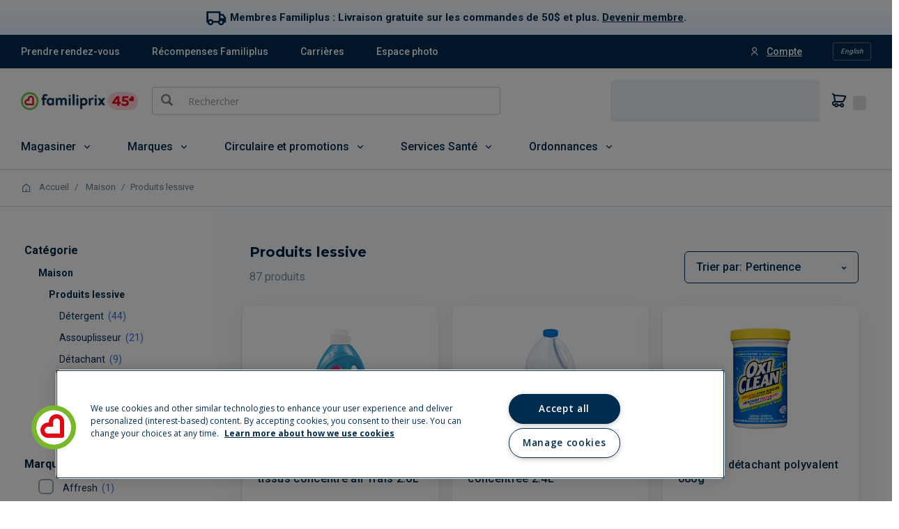

--- FILE ---
content_type: text/html;charset=UTF-8
request_url: https://magasiner.familiprix.com/fr/Maison/Produits-lessive/c/2800
body_size: 69385
content:
<!DOCTYPE html>
<html lang="fr">
<head>
    <link rel="preload" as="fetch" crossorigin="use-credentials" href="/fr/session?fields=csrf"/>
    <script>
        const fpSession = {};
        fetch('/fr/session?fields=csrf', { credentials: 'include' })
            .then(s => s.json())
            .then(s =>  Object.assign(fpSession, s))
            .catch(e => console.error(e));

        window.fpSessionReadyHandler = function(callback) {
            const interval = setInterval(() => {
                if (fpSession.csrf) {
                    clearInterval(interval);
                    callback();
                }
            }, 10);

            setTimeout(() => {
                clearInterval(interval);
            }, 30000);
        }
    </script>

    <!-- Set variables -->
<title>Produits lessive | Familiprix</title>

<meta name="robots" content="index,follow"/>
                <meta name="title" content="Produits lessive"/>
<meta property="og:title" content="Produits lessive"/>
<meta property="og:site_name" content="Familiprix"/>
<meta property="og:locale" content="fr">
 <meta property="og:image" content="https://assets-web.familiprix.com/assets/images/opengraph/home-fr-74da99a599c3ec5fcaeebcdff46810cb.jpg"/>
<meta property="og:type" content="website"/>

<script type="application/ld+json">
        {"@context":"http://schema.org","@type":"WebSite","url":"https://www.familiprix.com/","potentialAction":{"@type":"SearchAction","target":"https://www.familiprix.com/fr/recherche?q={search_term_string}","query-input":"required name=search_term_string"}}</script>
<script type="application/ld+json">
        {"@context":"http://schema.org","@id":"https://www.familiprix.com/#organization","@type":"Organization","address":{"@type":"PostalAddress","addressCountry":"CA","addressLocality":"Québec, QC","postalCode":"G2C 2C5","streetAddress":"6000 Rue Armand-Viau"},"areaServed":"CA","award":"Certification Entreprise Enfant Soleil - Diamant","brand":[{"@type":"Brand","image":"https://assets-api.familiprix.com/uploads/page/column_images/5cece6ba-105a-4e66-b87e-efd8e890a0c9/original_logo-biomedic.png","name":"Biomédic","url":"https://www.familiprix.com/fr/pages/nos-marques"},{"@type":"Brand","image":"https://assets-api.familiprix.com/uploads/page/column_images/e21d69a5-0c03-429d-abe4-21366af7c8f3/original_logo-essentiel-800.png","name":"Essentiel","url":"https://www.familiprix.com/fr/pages/nos-marques"}],"contactPoint":[{"@type":"ContactPoint","email":"experienceclient@familiprix.com","telephone":"+1 844 704-8040","contactType":"customer service"}],"description":"Familiprix, dont le siège social est situé à Québec, est un regroupement de 400 pharmacies avec un chiffre d’affaires au détail dépassant le milliard de dollars. Reconnue pour son dynamisme et son haut niveau de professionnalisme, Familiprix embauche plus de 6 000 personnes à travers son réseau et assure une présence dans toutes les régions du Québec et une partie du Nouveau-Brunswick. La bannière regroupe quatre types de succursales selon leur superficie : clinique, régulière, extra et le segment santé qui est axé sur l’humain et les saines habitudes de vie, 100 % santé.","foundingDate":"1977","foundingLocation":{"@type":"Place","name":"Rivière-du-Loup"},"legalName":"Familiprix inc.","logo":"https://static.familiprix.com/kit-de-presse/familiprix-vert-fondbleu-300px.png","name":"Familiprix","sameAs":["https://www.facebook.com/Familiprix","https://www.instagram.com/familiprix_officiel/","https://www.youtube.com/user/Familiprix"],"telephone":"(418) 847-3311","url":"https://www.familiprix.com/"}</script>
<script type="application/ld+json">
        {"@context":"http://schema.org","@type":"BreadcrumbList","name":"Breadcrumb","itemListElement":[{"@type":"ListItem","position":1,"item":{"@id":"https://magasiner.familiprix.com/fr/","name":"Accueil"}},{"@type":"ListItem","position":2,"item":{"@id":"https://magasiner.familiprix.com/fr/Maison/c/M101040","name":"Maison"}},{"@type":"ListItem","position":3,"item":{"@id":"https://magasiner.familiprix.com/fr/Maison/Produits-lessive/c/2800","name":"Produits lessive"}}]}</script>
<meta property="og:url" content="https://magasiner.familiprix.com/fr/Maison/Produits-lessive/c/2800"/>
<link rel="canonical" href="https://magasiner.familiprix.com/fr/Maison/Produits-lessive/c/2800"/>
<link rel="alternate" hreflang="en" href="https://magasiner.familiprix.com/en/Home/Laundry-Products/c/2800"/>
<link rel="alternate" hreflang="fr" href="https://magasiner.familiprix.com/fr/Maison/Produits-lessive/c/2800"/>
<meta http-equiv="Content-Type" content="text/html; charset=utf-8"/>
    <meta http-equiv="X-UA-Compatible" content="IE=edge">
    <meta charset="utf-8">
    <meta name="viewport" content="width=device-width, initial-scale=1, user-scalable=no">

     <link rel="icon" type="image/x-icon" href="https://assets-web.familiprix.com/assets/favicon-9b6da496b1078eff56c310788c9f2b65.ico">
     <link rel="apple-touch-icon" sizes="57x57" href="https://assets-web.familiprix.com/assets/favicons/icon-57x57-a42b22d7bec262e3c39574ef33f27005.png">
     <link rel="apple-touch-icon" sizes="60x60" href="https://assets-web.familiprix.com/assets/favicons/icon-60x60-8612a2962f503d9e2cffed14e90ab34b.png">
     <link rel="apple-touch-icon" sizes="72x72" href="https://assets-web.familiprix.com/assets/favicons/icon-72x72-c6ca37809c5286f639fb9715658e2bec.png">
     <link rel="apple-touch-icon" sizes="76x76" href="https://assets-web.familiprix.com/assets/favicons/icon-76x76-37efaf03447e7c1d586a2929a6422aa3.png">
     <link rel="apple-touch-icon" sizes="114x114" href="https://assets-web.familiprix.com/assets/favicons/icon-114x114-95297d698ec187d6dc285032e9c7514d.png">
     <link rel="apple-touch-icon" sizes="120x120" href="https://assets-web.familiprix.com/assets/favicons/icon-120x120-f0c26d8f185849dab9f5ce03154d1c7e.png">
     <link rel="apple-touch-icon" sizes="144x144" href="https://assets-web.familiprix.com/assets/favicons/icon-144x144-c328e01aedd270b128c97dda7bbe65df.png">
     <link rel="apple-touch-icon" sizes="152x152" href="https://assets-web.familiprix.com/assets/favicons/icon-152x152-f9af4332dd588e04290c3927b9b3beec.png">
     <link rel="apple-touch-icon" sizes="180x180" href="https://assets-web.familiprix.com/assets/favicons/icon-180x180-506799f8a8f8f5d637083073bd46a00e.png">

     <link rel="icon" type="image/png" sizes="36x36" href="https://assets-web.familiprix.com/assets/favicons/icon-36x36-1f8a55682a00946adcf1aa0485a84e22.png">
     <link rel="icon" type="image/png" sizes="48x48" href="https://assets-web.familiprix.com/assets/favicons/icon-48x48-e272ac5b1b0128702e486da13e7b17f2.png">
     <link rel="icon" type="image/png" sizes="72x72" href="https://assets-web.familiprix.com/assets/favicons/icon-72x72-c6ca37809c5286f639fb9715658e2bec.png">
     <link rel="icon" type="image/png" sizes="96x96" href="https://assets-web.familiprix.com/assets/favicons/icon-96x96-99d7b818929aa80ea51a6cc6df9e2344.png">
     <link rel="icon" type="image/png" sizes="144x144" href="https://assets-web.familiprix.com/assets/favicons/icon-144x144-c328e01aedd270b128c97dda7bbe65df.png">
     <link rel="icon" type="image/png" sizes="192x192" href="https://assets-web.familiprix.com/assets/favicons/icon-192x192-10c3d162334475281bf07fabf24cff8f.png">

    <link rel="stylesheet" href="https://fonts.googleapis.com/css2?family=Inter:wght@400;500;700&family=Montserrat:wght@100..900&family=Roboto:wght@400;500;700&family=Open+Sans:wght@300;400;600;700;800&display=swap">

<link rel="stylesheet" type="text/css" href="https://magasiner.familiprix.com/web-components/styles.css?v=cc8ece96"/>
<link rel="stylesheet" type="text/css" media="all" href="/_ui/responsive/theme-FamiliprixTemplate/css/style.css?v=cc8ece96"/>
		<link rel="stylesheet" type="text/css" media="all" href="/wro/addons_responsive.css?v=cc8ece96" />
	<script src="/_ui/shared/js/analyticsmediator.js"></script>
<script>(function (w, d, s, l, i) {
        let id;
        
        id = undefined;
        

        if (!id) {
            sessionStorage.removeItem('familiprix_client_id');
        }
        const data = {'ClientId': id};
        let clientId = sessionStorage.getItem('familiprix_client_id');
        if (clientId && clientId === id) {
        }
        sessionStorage.setItem('familiprix_client_id', id);
        w[l] = w[l] || [];
        w[l].push(data);
        w[l].push({'event': 'login', ...data});
        w[l].push({'gtm.start': new Date().getTime(), event: 'gtm.js'});
        var f = d.getElementsByTagName(s)[0],
                j = d.createElement(s),
                dl = l !== 'dataLayer' ? '&l=' + l : '';
        j.async = true;
        j.src = 'https://www.googletagmanager.com/gtm.js?id=' + i + dl;
        f.parentNode.insertBefore(j, f);
    })(window, document, 'script', 'dataLayer', 'GTM-NHJZKCM');
    </script>














</head>

<body class="page-productList pageType-CategoryPage template-pages-category-productListPage  smartedit-page-uid-productList smartedit-page-uuid-eyJpdGVtSWQiOiJwcm9kdWN0TGlzdCIsImNhdGFsb2dJZCI6ImZhbWlsaXByaXhCMkNDb250ZW50Q2F0YWxvZyIsImNhdGFsb2dWZXJzaW9uIjoiT25saW5lIn0= smartedit-catalog-version-uuid-familiprixB2CContentCatalog/Online  language-fr">

<noscript>
        <iframe src="https://www.googletagmanager.com/ns.html?id=GTM-NHJZKCM" height="0" width="0"
                style="display:none;visibility:hidden"></iframe>
    </noscript>
<!-- Google Tag Manager Data Layer -->
<script type="text/javascript">
    window.gtm = {
        buildProductData: function (code, name, actualPrice, basePrice, categories, itemType, upc, quantity) {
            const price = parseFloat(actualPrice || '0').toFixed(2);
            const regularPrice = basePrice ? parseFloat(basePrice || '0').toFixed(2) : price;
            const qty = Number(quantity ?? 1);

            const product = {
                'item_id': upc || code,
                'item_name': name,
                
                'discount': Number(basePrice === actualPrice ? 0.00 : (regularPrice - price).toFixed(2)),
                'price': Number(price),
                'quantity': qty
            };

            if (itemType === '_O') {
                product['item_type'] = 'MVL';
            }

            if (categories && Array.isArray(categories)) {
                categories.forEach(function (cat, i) {
                    product['item_category' + (i === 0 ? '' : i + 1)] = cat;
                });
            }

            const value = Number(price * qty).toFixed(2);
            return {'value': value, 'product': product};
        },

        addStock: function (gtmProduct, inStock) {
            gtmProduct.product['in_stock'] = inStock ? 'oui' : 'non';
        }
    };

    
    window.dataLayer = window.dataLayer || [];

    
    const listItems = [];
    
    const categoryPath0 = [];
    
    categoryPath0.push('Maison');
    
    categoryPath0.push('Produits lessive');
    
    categoryPath0.push('Assouplisseur');
    
    const gtmProduct0 = gtm.buildProductData(
        '000000000000205828', 'FLEECY ASSPL LIQ HE AIR FRAIS 2.6L',
        '8.99',
        '12.79',
        categoryPath0,
        '_B',
        '035000973979'
    );
    listItems.push({...gtmProduct0.product, 'index': 1});

    
    const categoryPath1 = [];
    
    categoryPath1.push('Maison');
    
    categoryPath1.push('Produits lessive');
    
    categoryPath1.push('Javellisant');
    
    const gtmProduct1 = gtm.buildProductData(
        '000000000000169966', 'ESSENTIEL EAU JAVEL CONDENSEE  2.4L',
        '2.5',
        '4.29',
        categoryPath1,
        '_B',
        '063848960059'
    );
    listItems.push({...gtmProduct1.product, 'index': 2});

    
    const categoryPath2 = [];
    
    categoryPath2.push('Maison');
    
    categoryPath2.push('Produits lessive');
    
    categoryPath2.push('Détachant');
    
    const gtmProduct2 = gtm.buildProductData(
        '000000000000320266', 'OXICLEAN DETACH POLY MAISON 680G',
        '7.49',
        '9.29',
        categoryPath2,
        '_B',
        '757037513040'
    );
    listItems.push({...gtmProduct2.product, 'index': 3});

    
    const categoryPath3 = [];
    
    categoryPath3.push('Maison');
    
    categoryPath3.push('Produits lessive');
    
    categoryPath3.push('Détachant');
    
    const gtmProduct3 = gtm.buildProductData(
        '000000000000393686', 'OXICLEAN MAX DETACH LESSIVE VAPO 354ML',
        '7.49',
        '7.99',
        categoryPath3,
        '_B',
        '757037517017'
    );
    listItems.push({...gtmProduct3.product, 'index': 4});

    
    const categoryPath4 = [];
    
    categoryPath4.push('Maison');
    
    categoryPath4.push('Produits lessive');
    
    categoryPath4.push('Détergent');
    
    const gtmProduct4 = gtm.buildProductData(
        '000000000000194319', 'AFFRESH PAST NETT LAVEUSE 3',
        '9.99',
        '11.99',
        categoryPath4,
        '_B',
        '883049590608'
    );
    listItems.push({...gtmProduct4.product, 'index': 5});

    
    const categoryPath5 = [];
    
    categoryPath5.push('Maison');
    
    categoryPath5.push('Produits lessive');
    
    categoryPath5.push('Détergent');
    
    const gtmProduct5 = gtm.buildProductData(
        '000000000000154110', 'ATTITUDE N+ LESSIVE FL\/CHAMPS 2L',
        '11.89',
        '16.99',
        categoryPath5,
        '_B',
        '626232820201'
    );
    listItems.push({...gtmProduct5.product, 'index': 6});

    
    const categoryPath6 = [];
    
    categoryPath6.push('Maison');
    
    categoryPath6.push('Produits lessive');
    
    categoryPath6.push('Détergent');
    
    const gtmProduct6 = gtm.buildProductData(
        '000000000000175113', 'ATTITUDE N+ LESSIVE FL CHAMPS 2L',
        '11.89',
        '12.99',
        categoryPath6,
        '_B',
        '626232120400'
    );
    listItems.push({...gtmProduct6.product, 'index': 7});

    
    const categoryPath7 = [];
    
    categoryPath7.push('Maison');
    
    categoryPath7.push('Produits lessive');
    
    categoryPath7.push('Détergent');
    
    const gtmProduct7 = gtm.buildProductData(
        '000000000000175118', 'ATTITUDE N+ LESSIVE AGR 2L',
        '11.89',
        '12.99',
        categoryPath7,
        '_B',
        '626232120424'
    );
    listItems.push({...gtmProduct7.product, 'index': 8});

    
    const categoryPath8 = [];
    
    categoryPath8.push('Maison');
    
    categoryPath8.push('Produits lessive');
    
    categoryPath8.push('Détachant');
    
    const gtmProduct8 = gtm.buildProductData(
        '000000000000230431', 'OXICLEAN BAT GEL 183ML',
        '7.49',
        '7.99',
        categoryPath8,
        '_B',
        '757037517307'
    );
    listItems.push({...gtmProduct8.product, 'index': 9});

    
    const categoryPath9 = [];
    
    categoryPath9.push('Maison');
    
    categoryPath9.push('Produits lessive');
    
    categoryPath9.push('Détergent');
    
    const gtmProduct9 = gtm.buildProductData(
        '000000000000230659', 'TIDE SPLY70BR T\/E\/U DBK\/FR 2.72L',
        '7.99',
        '12.49',
        categoryPath9,
        '_B',
        '030772176320'
    );
    listItems.push({...gtmProduct9.product, 'index': 10});

    
    const categoryPath10 = [];
    
    categoryPath10.push('Maison');
    
    categoryPath10.push('Produits lessive');
    
    categoryPath10.push('Détachant');
    
    const gtmProduct10 = gtm.buildProductData(
        '000000000000282046', 'SHOUT DETACH LESSIVE TPL\/ACTION 650ML',
        '5.29',
        '5.29',
        categoryPath10,
        '_B',
        '062300008070'
    );
    listItems.push({...gtmProduct10.product, 'index': 11});

    
    const categoryPath11 = [];
    
    categoryPath11.push('Maison');
    
    categoryPath11.push('Produits lessive');
    
    categoryPath11.push('Détergent');
    
    const gtmProduct11 = gtm.buildProductData(
        '000000000000076287', 'ARCTIC POWER FRAI CASCADE 3.96L',
        '13.29',
        '13.29',
        categoryPath11,
        '_B',
        '628841340101'
    );
    listItems.push({...gtmProduct11.product, 'index': 12});

    
    const categoryPath12 = [];
    
    categoryPath12.push('Maison');
    
    categoryPath12.push('Produits lessive');
    
    categoryPath12.push('Détergent');
    
    const gtmProduct12 = gtm.buildProductData(
        '000000000000091378', 'LA PARISIENNE DET BEBE BIO 1.52L',
        '8.29',
        '8.29',
        categoryPath12,
        '_B',
        '069045330039'
    );
    listItems.push({...gtmProduct12.product, 'index': 13});

    
    const categoryPath13 = [];
    
    categoryPath13.push('Maison');
    
    categoryPath13.push('Produits lessive');
    
    categoryPath13.push('Détergent');
    
    const gtmProduct13 = gtm.buildProductData(
        '000000000000030210', 'LA PARISIENNE DET BIO ENSOL  5L',
        '18.49',
        '18.49',
        categoryPath13,
        '_B',
        '069045310680'
    );
    listItems.push({...gtmProduct13.product, 'index': 14});

    
    const categoryPath14 = [];
    
    categoryPath14.push('Maison');
    
    categoryPath14.push('Produits lessive');
    
    categoryPath14.push('Détergent');
    
    const gtmProduct14 = gtm.buildProductData(
        '000000000000091391', 'LA PARISIENNE DET HYPO BIO 1.52L',
        '8.29',
        '8.29',
        categoryPath14,
        '_B',
        '069045310826'
    );
    listItems.push({...gtmProduct14.product, 'index': 15});

    
    const categoryPath15 = [];
    
    categoryPath15.push('Maison');
    
    categoryPath15.push('Produits lessive');
    
    categoryPath15.push('Produits anti-statique');
    
    const gtmProduct15 = gtm.buildProductData(
        '000000000000003316', 'STATIC GUARD AERO PARF FRAI 156G',
        '7.49',
        '7.49',
        categoryPath15,
        '_B',
        '605021951005'
    );
    listItems.push({...gtmProduct15.product, 'index': 16});

    
    const categoryPath16 = [];
    
    categoryPath16.push('Maison');
    
    categoryPath16.push('Produits lessive');
    
    categoryPath16.push('Détachant');
    
    const gtmProduct16 = gtm.buildProductData(
        '000000000000091750', 'OXICLEAN DETACH LESSIVE VAPO 650ML',
        '5.29',
        '5.29',
        categoryPath16,
        '_B',
        '065333523411'
    );
    listItems.push({...gtmProduct16.product, 'index': 17});

    
    const categoryPath17 = [];
    
    categoryPath17.push('Maison');
    
    categoryPath17.push('Produits lessive');
    
    categoryPath17.push('Détachant');
    
    const gtmProduct17 = gtm.buildProductData(
        '000000000000358853', 'TIDE TO GO CRAY 1',
        '4.49',
        '4.49',
        categoryPath17,
        '_B',
        '814521012059'
    );
    listItems.push({...gtmProduct17.product, 'index': 18});

    
    const categoryPath18 = [];
    
    categoryPath18.push('Maison');
    
    categoryPath18.push('Produits lessive');
    
    categoryPath18.push('Assouplisseur');
    
    const gtmProduct18 = gtm.buildProductData(
        '000000000000203839', 'DOWNY LIQUIDE AVRIL FRESH 3.29L',
        '17.99',
        '17.99',
        categoryPath18,
        '_B',
        '030772100301'
    );
    listItems.push({...gtmProduct18.product, 'index': 19});

    
    const categoryPath19 = [];
    
    categoryPath19.push('Maison');
    
    categoryPath19.push('Produits lessive');
    
    categoryPath19.push('Assouplisseur');
    
    const gtmProduct19 = gtm.buildProductData(
        '000000000000205717', 'DOWNY INFUSION PL\/FRAI EUCAL\/BLEU 2.4L',
        '17.99',
        '17.99',
        categoryPath19,
        '_B',
        '030772092422'
    );
    listItems.push({...gtmProduct19.product, 'index': 20});

    
    const categoryPath20 = [];
    
    categoryPath20.push('Maison');
    
    categoryPath20.push('Produits lessive');
    
    categoryPath20.push('Désodorisant textile');
    
    const gtmProduct20 = gtm.buildProductData(
        '000000000000203837', 'DOWNY UNSTOP SOMPTUEUX 379G',
        '12.99',
        '12.99',
        categoryPath20,
        '_B',
        '030772087367'
    );
    listItems.push({...gtmProduct20.product, 'index': 21});

    
    const categoryPath21 = [];
    
    categoryPath21.push('Maison');
    
    categoryPath21.push('Produits lessive');
    
    categoryPath21.push('Désodorisant textile');
    
    const gtmProduct21 = gtm.buildProductData(
        '000000000000203838', 'DOWNY UNSTOP FRAIS 379G',
        '12.99',
        '12.99',
        categoryPath21,
        '_B',
        '030772087329'
    );
    listItems.push({...gtmProduct21.product, 'index': 22});

    
    const categoryPath22 = [];
    
    categoryPath22.push('Maison');
    
    categoryPath22.push('Produits lessive');
    
    categoryPath22.push('Assouplisseur');
    
    const gtmProduct22 = gtm.buildProductData(
        '000000000000203842', 'DOWNY LIQUIDE FRAICHEUR COTON 1.31L',
        '7.99',
        '7.99',
        categoryPath22,
        '_B',
        '030772100400'
    );
    listItems.push({...gtmProduct22.product, 'index': 23});

    
    const categoryPath23 = [];
    
    categoryPath23.push('Maison');
    
    categoryPath23.push('Produits lessive');
    
    categoryPath23.push('Assouplisseur');
    
    const gtmProduct23 = gtm.buildProductData(
        '000000000000203853', 'DOWNY LIQUIDE FRAI DAVRIL 1.31L',
        '7.99',
        '7.99',
        categoryPath23,
        '_B',
        '030772100332'
    );
    listItems.push({...gtmProduct23.product, 'index': 24});

    
    const categoryPath24 = [];
    
    categoryPath24.push('Maison');
    
    categoryPath24.push('Produits lessive');
    
    categoryPath24.push('Désodorisant textile');
    
    const gtmProduct24 = gtm.buildProductData(
        '000000000000203856', 'GAIN F\/WORKS ORIG 379G',
        '13.99',
        '13.99',
        categoryPath24,
        '_B',
        '030772088883'
    );
    listItems.push({...gtmProduct24.product, 'index': 25});

    
    const categoryPath25 = [];
    
    categoryPath25.push('Maison');
    
    categoryPath25.push('Produits lessive');
    
    categoryPath25.push('Assouplisseur');
    
    const gtmProduct25 = gtm.buildProductData(
        '000000000000203857', 'GAIN 60BR ASSPL ORIG 1.31L',
        '7.99',
        '7.99',
        categoryPath25,
        '_B',
        '030772100929'
    );
    listItems.push({...gtmProduct25.product, 'index': 26});

    
    const categoryPath26 = [];
    
    categoryPath26.push('Maison');
    
    categoryPath26.push('Produits lessive');
    
    categoryPath26.push('Assouplisseur');
    
    const gtmProduct26 = gtm.buildProductData(
        '000000000000203859', 'DOWNY LIQUIDE FREE&GENTLE 1.31L',
        '7.99',
        '7.99',
        categoryPath26,
        '_B',
        '030772100486'
    );
    listItems.push({...gtmProduct26.product, 'index': 27});

    
    const categoryPath27 = [];
    
    categoryPath27.push('Maison');
    
    categoryPath27.push('Produits lessive');
    
    categoryPath27.push('Détergent');
    
    const gtmProduct27 = gtm.buildProductData(
        '000000000000157975', 'GAIN 32BR ORIG 2XHE 1.36L',
        '7.99',
        '7.99',
        categoryPath27,
        '_B',
        '037000558613'
    );
    listItems.push({...gtmProduct27.product, 'index': 28});

    
    const categoryPath28 = [];
    
    categoryPath28.push('Maison');
    
    categoryPath28.push('Produits lessive');
    
    categoryPath28.push('Désodorisant textile');
    
    const gtmProduct28 = gtm.buildProductData(
        '000000000000158026', 'FEBREZE U\/S DESO TEXTILE FRAIS 500ML',
        '6.79',
        '6.79',
        categoryPath28,
        '_B',
        '037000873396'
    );
    listItems.push({...gtmProduct28.product, 'index': 29});

    
    const categoryPath29 = [];
    
    categoryPath29.push('Maison');
    
    categoryPath29.push('Produits lessive');
    
    categoryPath29.push('Détergent');
    
    const gtmProduct29 = gtm.buildProductData(
        '000000000000158066', 'GAIN 107BR ORIG 2XHE 4.55L',
        '19.99',
        '19.99',
        categoryPath29,
        '_B',
        '037000772736'
    );
    listItems.push({...gtmProduct29.product, 'index': 30});

    
    const categoryPath30 = [];
    
    categoryPath30.push('Maison');
    
    categoryPath30.push('Produits lessive');
    
    categoryPath30.push('Détergent');
    
    const gtmProduct30 = gtm.buildProductData(
        '000000000000160611', 'IVORY NEIGE LIQ 32BR 1.36L',
        '14.99',
        '14.99',
        categoryPath30,
        '_B',
        '037000748731'
    );
    listItems.push({...gtmProduct30.product, 'index': 31});

    
    const categoryPath31 = [];
    
    categoryPath31.push('Maison');
    
    categoryPath31.push('Produits lessive');
    
    categoryPath31.push('Assouplisseur');
    
    const gtmProduct31 = gtm.buildProductData(
        '000000000000161480', 'GAIN ASSPL FEUIL ORIG 120',
        '7.99',
        '7.99',
        categoryPath31,
        '_B',
        '037000432272'
    );
    listItems.push({...gtmProduct31.product, 'index': 32});

    
    const categoryPath32 = [];
    
    categoryPath32.push('Maison');
    
    categoryPath32.push('Produits lessive');
    
    categoryPath32.push('Détergent');
    
    const gtmProduct32 = gtm.buildProductData(
        '000000000000176066', 'TIDE PODS LIQ SPRING MEAD   16',
        '7.99',
        '7.99',
        categoryPath32,
        '_B',
        '037000509547'
    );
    listItems.push({...gtmProduct32.product, 'index': 33});

    
    const categoryPath33 = [];
    
    categoryPath33.push('Maison');
    
    categoryPath33.push('Produits lessive');
    
    categoryPath33.push('Assouplisseur');
    
    const gtmProduct33 = gtm.buildProductData(
        '000000000000183745', 'BOUNCE ASSPL GRAND AIR 120',
        '9.79',
        '9.79',
        categoryPath33,
        '_B',
        '037000800712'
    );
    listItems.push({...gtmProduct33.product, 'index': 34});

    
    const categoryPath34 = [];
    
    categoryPath34.push('Maison');
    
    categoryPath34.push('Produits lessive');
    
    categoryPath34.push('Détergent');
    
    const gtmProduct34 = gtm.buildProductData(
        '000000000000194438', 'GAIN FLINGS ORIG 16',
        '6.99',
        '6.99',
        categoryPath34,
        '_B',
        '037000867500'
    );
    listItems.push({...gtmProduct34.product, 'index': 35});

    
    const categoryPath35 = [];
    
    categoryPath35.push('Maison');
    
    categoryPath35.push('Produits lessive');
    
    categoryPath35.push('Désodorisant textile');
    
    const gtmProduct35 = gtm.buildProductData(
        '000000000000194762', 'FEBREZE DESO TXT ANTIBAC 500ML',
        '5.49',
        '5.49',
        categoryPath35,
        '_B',
        '037000823797'
    );
    listItems.push({...gtmProduct35.product, 'index': 36});

    
    const categoryPath36 = [];
    
    categoryPath36.push('Maison');
    
    categoryPath36.push('Produits lessive');
    
    categoryPath36.push('Détachant');
    
    const gtmProduct36 = gtm.buildProductData(
        '000000000000042219', 'RESOLVE SPRAY\'N WASH 946ML',
        '6.79',
        '6.79',
        categoryPath36,
        '_B',
        '062200957867'
    );
    listItems.push({...gtmProduct36.product, 'index': 37});

    
    const categoryPath37 = [];
    
    categoryPath37.push('Maison');
    
    categoryPath37.push('Produits lessive');
    
    categoryPath37.push('Détergent');
    
    const gtmProduct37 = gtm.buildProductData(
        '000000000000109195', 'WOOLITE DET HE QUOT 1.8L',
        '16.49',
        '16.49',
        categoryPath37,
        '_B',
        '062200769880'
    );
    listItems.push({...gtmProduct37.product, 'index': 38});

    
    const categoryPath38 = [];
    
    categoryPath38.push('Maison');
    
    categoryPath38.push('Produits lessive');
    
    categoryPath38.push('Détergent');
    
    const gtmProduct38 = gtm.buildProductData(
        '000000000000109196', 'WOOLITE DET HE CO\/F 6X1.8L',
        '16.49',
        '16.49',
        categoryPath38,
        '_B',
        '062200769873'
    );
    listItems.push({...gtmProduct38.product, 'index': 39});

    
    const categoryPath39 = [];
    
    categoryPath39.push('Maison');
    
    categoryPath39.push('Produits lessive');
    
    categoryPath39.push('Détergent');
    
    const gtmProduct39 = gtm.buildProductData(
        '000000000000175575', 'ARCTIC POWER MAGIE PRINT 1.8L',
        '7.29',
        '7.29',
        categoryPath39,
        '_B',
        '628841340057'
    );
    listItems.push({...gtmProduct39.product, 'index': 40});

    
    const categoryPath40 = [];
    
    categoryPath40.push('Maison');
    
    categoryPath40.push('Produits lessive');
    
    categoryPath40.push('Détergent');
    
    const gtmProduct40 = gtm.buildProductData(
        '000000000000175580', 'ARCTIC POWER M\/PRINT OXI  1.8L',
        '7.29',
        '7.29',
        categoryPath40,
        '_B',
        '628841340064'
    );
    listItems.push({...gtmProduct40.product, 'index': 41});

    
    const categoryPath41 = [];
    
    categoryPath41.push('Maison');
    
    categoryPath41.push('Produits lessive');
    
    categoryPath41.push('Détergent');
    
    const gtmProduct41 = gtm.buildProductData(
        '000000000000175581', 'ARCTIC POWER FR CASCADES  1.8L',
        '7.29',
        '7.29',
        categoryPath41,
        '_B',
        '628841340071'
    );
    listItems.push({...gtmProduct41.product, 'index': 42});

    
    const categoryPath42 = [];
    
    categoryPath42.push('Maison');
    
    categoryPath42.push('Produits lessive');
    
    categoryPath42.push('Détergent');
    
    const gtmProduct42 = gtm.buildProductData(
        '000000000000130911', 'PUREX DET AFTER THE RAIN 4.43L',
        '19.99',
        '19.99',
        categoryPath42,
        '_B',
        '024200050306'
    );
    listItems.push({...gtmProduct42.product, 'index': 43});

    
    const categoryPath43 = [];
    
    categoryPath43.push('Maison');
    
    categoryPath43.push('Produits lessive');
    
    categoryPath43.push('Détergent');
    
    const gtmProduct43 = gtm.buildProductData(
        '000000000000091383', 'LA PARISIENNE DET EAU FRD BIO 1.52L',
        '8.29',
        '8.29',
        categoryPath43,
        '_B',
        '069045310864'
    );
    listItems.push({...gtmProduct43.product, 'index': 44});

    
    const categoryPath44 = [];
    
    categoryPath44.push('Maison');
    
    categoryPath44.push('Produits lessive');
    
    categoryPath44.push('Détergent');
    
    const gtmProduct44 = gtm.buildProductData(
        '000000000000091401', 'LA PARISIENNE DET ENSOL BIO 1.52L',
        '8.29',
        '8.29',
        categoryPath44,
        '_B',
        '069045310727'
    );
    listItems.push({...gtmProduct44.product, 'index': 45});

    
    const categoryPath45 = [];
    
    categoryPath45.push('Maison');
    
    categoryPath45.push('Produits lessive');
    
    categoryPath45.push('Détergent');
    
    const gtmProduct45 = gtm.buildProductData(
        '000000000000091404', 'LA PARISIENNE DET SUP FRAIS BIO 1.52L',
        '8.29',
        '8.29',
        categoryPath45,
        '_B',
        '069045310741'
    );
    listItems.push({...gtmProduct45.product, 'index': 46});

    
    const categoryPath46 = [];
    
    categoryPath46.push('Maison');
    
    categoryPath46.push('Produits lessive');
    
    categoryPath46.push('Détergent');
    
    const gtmProduct46 = gtm.buildProductData(
        '000000000000091407', 'LA PARISIENNE DET ORIG BIO 1.52L',
        '8.29',
        '8.29',
        categoryPath46,
        '_B',
        '069045310703'
    );
    listItems.push({...gtmProduct46.product, 'index': 47});

    
    const categoryPath47 = [];
    
    categoryPath47.push('Maison');
    
    categoryPath47.push('Produits lessive');
    
    categoryPath47.push('Détergent');
    
    const gtmProduct47 = gtm.buildProductData(
        '000000000000026981', 'PUREX DET AFTER THE RAIN 1.47L',
        '8.49',
        '8.49',
        categoryPath47,
        '_B',
        '024200023416'
    );
    listItems.push({...gtmProduct47.product, 'index': 48});

    
    const categoryPath48 = [];
    
    categoryPath48.push('Maison');
    
    categoryPath48.push('Produits lessive');
    
    categoryPath48.push('Détergent');
    
    const gtmProduct48 = gtm.buildProductData(
        '000000000000026982', 'PUREX DET EAU FROIDE 1.47L',
        '8.49',
        '8.49',
        categoryPath48,
        '_B',
        '024200091385'
    );
    listItems.push({...gtmProduct48.product, 'index': 49});

    
    const categoryPath49 = [];
    
    categoryPath49.push('Maison');
    
    categoryPath49.push('Produits lessive');
    
    categoryPath49.push('Détergent');
    
    const gtmProduct49 = gtm.buildProductData(
        '000000000000026983', 'PUREX DET OXI 1.47L',
        '8.49',
        '8.49',
        categoryPath49,
        '_B',
        '024200004712'
    );
    listItems.push({...gtmProduct49.product, 'index': 50});

    
    const categoryPath50 = [];
    
    categoryPath50.push('Maison');
    
    categoryPath50.push('Produits lessive');
    
    categoryPath50.push('Détergent');
    
    const gtmProduct50 = gtm.buildProductData(
        '000000000000029216', 'PUREX DET D\/L HE BB 1.47L',
        '8.49',
        '8.49',
        categoryPath50,
        '_B',
        '024200009564'
    );
    listItems.push({...gtmProduct50.product, 'index': 51});

    
    const categoryPath51 = [];
    
    categoryPath51.push('Maison');
    
    categoryPath51.push('Produits lessive');
    
    categoryPath51.push('Détachant');
    
    const gtmProduct51 = gtm.buildProductData(
        '000000000000173234', 'OXICLEAN DETACH POLY PDRE 1.36KG',
        '14.99',
        '14.99',
        categoryPath51,
        '_B',
        '757037515211'
    );
    listItems.push({...gtmProduct51.product, 'index': 52});

    
    const categoryPath52 = [];
    
    categoryPath52.push('Maison');
    
    categoryPath52.push('Produits lessive');
    
    categoryPath52.push('Assouplisseur');
    
    const gtmProduct52 = gtm.buildProductData(
        '000000000000139093', 'FLEECY ASSPL AIR FRAIS 1.36L',
        '8.29',
        '8.29',
        categoryPath52,
        '_B',
        '035000973948'
    );
    listItems.push({...gtmProduct52.product, 'index': 53});

    
    const categoryPath53 = [];
    
    categoryPath53.push('Maison');
    
    categoryPath53.push('Produits lessive');
    
    categoryPath53.push('Assouplisseur');
    
    const gtmProduct53 = gtm.buildProductData(
        '000000000000139094', 'FLEECY ASSPL CALME 1.36L',
        '8.29',
        '8.29',
        categoryPath53,
        '_B',
        '035000973962'
    );
    listItems.push({...gtmProduct53.product, 'index': 54});

    
    const categoryPath54 = [];
    
    categoryPath54.push('Maison');
    
    categoryPath54.push('Produits lessive');
    
    categoryPath54.push('Assouplisseur');
    
    const gtmProduct54 = gtm.buildProductData(
        '000000000000391029', 'FLEECY ASSPL FEUILLES AIR FRAIS 80',
        '6.99',
        '6.99',
        categoryPath54,
        '_B',
        '058000003668'
    );
    listItems.push({...gtmProduct54.product, 'index': 55});

    
    const categoryPath55 = [];
    
    categoryPath55.push('Maison');
    
    categoryPath55.push('Produits lessive');
    
    categoryPath55.push('Détachant');
    
    const gtmProduct55 = gtm.buildProductData(
        '000000000000237734', 'TIDE SACH LESSIVE VOY 1',
        '1.99',
        '1.99',
        categoryPath55,
        '_B',
        '083725841004'
    );
    listItems.push({...gtmProduct55.product, 'index': 56});

    
    const categoryPath56 = [];
    
    categoryPath56.push('Maison');
    
    categoryPath56.push('Produits lessive');
    
    categoryPath56.push('Javellisant');
    
    const gtmProduct56 = gtm.buildProductData(
        '000000000000225833', 'LA PARISIENNE JAVEL CITRON 1.27L',
        '2.99',
        '2.99',
        categoryPath56,
        '_B',
        '069045104166'
    );
    listItems.push({...gtmProduct56.product, 'index': 57});

    
    const categoryPath57 = [];
    
    categoryPath57.push('Maison');
    
    categoryPath57.push('Produits lessive');
    
    categoryPath57.push('Assouplisseur');
    
    const gtmProduct57 = gtm.buildProductData(
        '000000000000225817', 'LA PARISIENNE ASSPL POMELO PUNCH 1.44L',
        '6.49',
        '6.49',
        categoryPath57,
        '_B',
        '069045202428'
    );
    listItems.push({...gtmProduct57.product, 'index': 58});

    
    const categoryPath58 = [];
    
    categoryPath58.push('Maison');
    
    categoryPath58.push('Produits lessive');
    
    categoryPath58.push('Assouplisseur');
    
    const gtmProduct58 = gtm.buildProductData(
        '000000000000225819', 'LA PARISIENNE ASSPL TRANQUILIA 1.44L',
        '6.49',
        '6.49',
        categoryPath58,
        '_B',
        '069045202466'
    );
    listItems.push({...gtmProduct58.product, 'index': 59});

    
    const categoryPath59 = [];
    
    categoryPath59.push('Maison');
    
    categoryPath59.push('Produits lessive');
    
    categoryPath59.push('Assouplisseur');
    
    const gtmProduct59 = gtm.buildProductData(
        '000000000000225820', 'LA PARISIENNE ASSPL TONIQUE 1.44L',
        '6.49',
        '6.49',
        categoryPath59,
        '_B',
        '069045202459'
    );
    listItems.push({...gtmProduct59.product, 'index': 60});

    
    window.dataLayer.push({
        'event': 'view_item_list',
        'ecommerce': {
            'item_list_id': 'listing_page',
            'item_list_name': 'Listing Page',
            'currency': 'CAD',
            'items': listItems
        }
    });

    window.mediator.subscribe('productClick_gtm', function (data) {
        if (listItems[data.index]) {
            gtm.trackProductClick(listItems[data.index], data.productUrl);
        }
    });

    gtm.trackProductClick = function (product, productUrl) {
        window.dataLayer.push({
            'event': 'select_item',
            'ecommerce': {
                'item_list_id': 'listing_page',
                'item_list_name': 'Listing Page',
                'currency': 'CAD',
                'items': [product]
            },
            'eventCallback': function (gtmId) {
                if (gtmId === 'GTM-NHJZKCM' && productUrl) {
                    document.location = productUrl;
                }
            }
        });
    }

    

    window.mediator.subscribe('addToCart_gtm', function (data) {
        window.dataLayer.push({
            'event': 'AddToCartMethod',
            'AddToCartPage': 'PLP'
        });

        window.dataLayer.push({
            'event': 'add_to_cart',
            'ecommerce': {
                'currency': 'CAD',
                'value': data.value,
                'items': [data.product]
            }
        });
    });

    window.mediator.subscribe('removeFromCart_gtm', function (data) {
        if (data.productCode && data.productName && data.productPrice && data.quantityRemoved) {
            gtm.trackRemoveFromCart(data.productCode, data.productName, data.productPrice, data.quantityRemoved);
        }
    });

    gtm.trackRemoveFromCart = function (productCode, productName, productPrice, quantityRemoved) {
        window.dataLayer.push({
            'event': 'removeFromCart',
            'ecommerce': {
                'currencyCode': 'CAD',
                'remove': {
                    'products': [{
                        'id': productCode,
                        'name': productName,
                        'price': productPrice,
                        'quantity': Number(quantityRemoved)
                    }]
                }
            }
        });
    }

    window.mediator.subscribe('onBannerClick_gtm', function (data) {
        if (data.bannerId && data.bannerName && data.bannerCreative && data.bannerPos && data.bannerUrl) {
            gtm.trackOnBannerClick(data.bannerId, data.bannerName, data.bannerCreative, data.bannerPos, data.bannerUrl);
        }
    });

    gtm.trackOnBannerClick = function (bannerId, bannerName, bannerCreative, bannerPos, bannerUrl) {
        window.dataLayer.push({
            'event': 'promotionClick',
            'ecommerce': {
                'promoClick': {
                    'promotions': [
                        {
                            'id': bannerId,
                            'name': bannerName,
                            'creative': bannerCreative,
                            'position': bannerPos
                        }]
                }
            },
            'eventCallback': function (gtmId) {
                if (gtmId === 'GTM-NHJZKCM' && bannerUrl) {
                    document.location = bannerUrl;
                }
            }
        });
    }

    </script>
<!-- End Google Tag Manager Data Layer -->
<main data-currency-iso-code="CAD">
			<a href="#skip-to-content" class="skiptocontent" data-role="none">text.skipToContent</a>
			<a href="#skiptonavigation" class="skiptonavigation" data-role="none">text.skipToNavigation</a>


			<div class="yCmsContentSlot">
<div class="content"><script>
// Vérifier si l'URL actuelle correspond à https://abc.com
if (window.location.href === "https://magasiner.familiprix.com/fr/p/000000000000109237") {
  // Rediriger vers https://def.com
  window.location.href = "https://magasiner.familiprix.com/fr/p/000000000000109238";
}
</script></div><div class="content"><script>
// Vérifier si l'URL actuelle correspond à https://abc.com en Français
if (window.location.href === "https://magasiner.familiprix.com/fr/c/holiday-gifts") {
  // Rediriger vers https://def.com
  window.location.href = "https://magasiner.familiprix.com/fr/c/giftIdeas";
}
// Vérifier si l'URL actuelle correspond à https://abc.com en Français
else if (window.location.href === "https://magasiner.familiprix.com/fr/Id%C3%A9es-cadeaux-des-F%C3%AAtes/c/holiday-gifts") {
  // Rediriger vers https://def.com
  window.location.href = "https://magasiner.familiprix.com/fr/Id%C3%A9es-cadeaux-des-F%C3%AAtes/c/giftIdeas";
}
</script></div><div class="content"><style type="text/css">
            .bg-categorie-header{
                padding: 0;
                margin: 0;}
            .bg-bleu{
                background-color: #e3f1fb;
            }
            .bg-beige{
                background-color: #F0E6DF;
            }
            .bg-soleil{
                background-color: #f5a92f;
            }
            .bleu{
                color: #002c50;}
                
            .pb-categorie-header{
                padding-bottom: 2rem;
            }
            .titre-categorie-header{
                font-family: 'Montserrat', Arial, Helvetica, sans-serif;
                font-size: 30px;
                font-weight: 800;
                line-height: 50px;
                margin-top: 1rem;
            }
           
            .conteneur-categorie-header{
                display: flex;
                flex-direction: column;
                padding: 4em;
                margin: auto;
                justify-content: center;}
            
            .colonne-categorie-header-text, .colonne-categorie-header-img {
                display: flex;
                flex-direction: column;}
            .colonne-categorie-header-text {
                align-items: flex-start;}
                .description-categorie-header{
                    font-family: 'Roboto', Arial, Helvetica, sans-serif;
                    font-size: 20px;
                    line-height: 27px;
                    text-align: left;
                    margin-bottom: 2rem;
                }
            .colonne-categorie-header-img {
                align-items: center;}
            .cover img{
                display: flex;
                height: auto;
                /* width: 100%; */
                margin: 0 auto;}
            .min-em{
                position: relative;
                min-width: 4em;}
            @media screen and (min-width: 62rem) {
                .conteneur-categorie-header{
                    display: flex;
                    flex-direction: row;}
                .colonne-categorie-header-text {
                    display: flex;
                    flex-direction: column;
                    width: 60%;}
                .colonne-categorie-header-img {
                    display: flex;
                    flex-direction: column;
                    width: 40%;}
            }
</style></div><div class="content"><style>
        .banner-content a{
            text-decoration: underline;
            color: #002C50;
        }
        .content{
            margin-bottom: 0;
        }
        
        .conteneur-blue-grad-small{
            position: relative;
            width: 100%;
            background: linear-gradient(0deg, #E2F2FF, rgba(232, 245, 255, 0));
            margin-bottom: 0px;
        }
        .conteneur{
            display: flex;
            flex-direction: column;
            align-items: center;
            justify-content: center;
            min-width: 60px;
            margin: 0 auto;
            padding: 10px 5%;
        }
        .banner-content{
            font-family: "Roboto", sans-serif;
            text-align: center;
            font-size: 15px;
            font-weight: 700;
            color: #002C50;
            margin-bottom: 0;
        }
        .icon-shipping{
            display: inline-block;
            height: 30px;
            width: 30px;
            vertical-align: middle;
            margin-right: 5px;
        }
        @media screen and (min-width: 575px) {
            
            .conteneur{
                flex-direction: row;
            }

        }
       
    </style>

</head>
<body>
    <div class="conteneur-blue-grad-small">
        <div class="conteneur">
            <div class="icon-shipping">
                <img src="https://familiprix-static.s3.amazonaws.com/commerce/b2c/icon-shipping-v2.svg" alt="camion de livraison">
            </div>
            <p class="banner-content">
                Membres Familiplus : Livraison gratuite sur les commandes de 50$ et plus. <a href="https://www.familiprix.com/fr/familiplus">Devenir membre</a>.
            </p>
        </div>

    </div>
    
</body></div></div><div class="yCmsContentSlot MainHeader">
<header class="js-mainHeader">
    <nav class="navigation navigation--top hidden-xs hidden-sm">
        <div class="row">
            <div class="col-sm-8 col-md-7">
                <div class="nav__left">
                    <div class="nav__item">
                        <div class="nav_local_quick_links">
                            <span class="yCmsComponent nav_local_quick_links_item">
<a href="https://www.familiprix.com/fr/services" target="_blank" rel="noopener noreferrer">Prendre rendez-vous</a></span><span class="yCmsComponent nav_local_quick_links_item">
<a href="https://www.familiprix.com/fr/familiplus" target="_blank" rel="noopener noreferrer">Récompenses Familiplus</a></span><span class="yCmsComponent nav_local_quick_links_item">
<a href="https://www.familiprix.com/fr/emplois" target="_blank" class="standalone" rel="noopener noreferrer">Carrières</a></span><span class="yCmsComponent nav_local_quick_links_item">
<a href="https://www.familiprix.com/fr/pages/espace-photo" target="_blank" rel="noopener noreferrer">Espace photo</a></span></div>
                    </div>
                    </div>
            </div>
            <div class="col-sm-4 col-md-5">
                <div class="nav__right">
                    <ul class="nav__links nav__links--account nav_link_account_lang">
                        <li class="liOffcanvas nav_account_icon">
                                            <a href="/fp-sso/saml/fr/my-account/dashboard">
                                                    <i class="ri-user-line"></i>
                                                    <span>Compte</span>
                                                </a>
                                            </li>
                                    <form action="/fr/_s/language" method="post" class="switch-lang-form">
                    <input type="hidden" name="code" value="en"/>
                    <div name="code" class="form-group nav_language switch-lang">
                        English</div>
                </form>
            </ul>
                </div>
            </div>
        </div>
    </nav>
    <div class="hidden-xs hidden-sm js-secondaryNavAccount collapse" id="accNavComponentDesktopOne">
        <ul class="nav__links">

        </ul>
    </div>
    <div class="hidden-xs hidden-sm js-secondaryNavCompany collapse" id="accNavComponentDesktopTwo">
        <ul class="nav__links js-nav__links">

        </ul>
    </div>
    <nav class="navigation navigation--middle js-navigation--middle mobile-navigation--middle sticky">
        <div class="container-fluid">
            <div class="row">
                <div class="row mobile_nav_row_pharmacy hidden-md hidden-lg">
                    <div class="mobile_nav_local_quick_links">
                        <div class="nav_local_quick_links_open">
                            <span><i class="ri-link"></i>Liens rapides</span>
                            <i class="ri-arrow-down-s-line fp-level1-open-category js-fp-level1-open-category"></i>
                        </div>

                        <div class="nav_local_quick_links">
                            <span class="yCmsComponent nav_local_quick_links_item">
<a href="https://www.familiprix.com/fr/services" target="_blank" rel="noopener noreferrer">Prendre rendez-vous</a></span><span class="yCmsComponent nav_local_quick_links_item">
<a href="https://www.familiprix.com/fr/familiplus" target="_blank" rel="noopener noreferrer">Récompenses Familiplus</a></span><span class="yCmsComponent nav_local_quick_links_item">
<a href="https://www.familiprix.com/fr/emplois" target="_blank" class="standalone" rel="noopener noreferrer">Carrières</a></span><span class="yCmsComponent nav_local_quick_links_item">
<a href="https://www.familiprix.com/fr/pages/espace-photo" target="_blank" rel="noopener noreferrer">Espace photo</a></span></div>
                    </div>
                </div>
                <div class="row mobile_nav_row_pharmacy hidden-md hidden-lg">
                    <div class="yCmsContentSlot componentContainer componentSavedCartContainer">
<div class="yCmsComponent">
<wc-fp-store-picker class="nav-order-tools-checkout">
                <div wc-fp-loading class="nav-order-tools"></div>
            </wc-fp-store-picker>
        </div><div class="yCmsComponent">
<div class="nav-cart">
            <wc-fp-mini-cart>
                <div class="cart_block" wc-fp-loading>
                    <div class="fp-mini-cart-icon"></div>
                    <div class="cart_count js-mini-cart-count" style="color:transparent">0</div>
                </div>
            </wc-fp-mini-cart>
        </div>
    </div></div></div>
                <div class="mobile__nav__row mobile__nav__row--table">
                    <div class="mobile__nav__row--table-group">
                        <div class="mobile__nav__row--table-row row">
                            <div class="col-xs-2 col-sm-1 mobile__nav__row--table-cell mobile__nav_btn_menu hidden-md hidden-xl hidden-lg">
                                <button class="mobile__nav__row--btn btn mobile__nav__row--btn-menu js-toggle-sm-navigation"
                                        type="button">
                                    <i class="ri-menu-line"></i>
                                </button>
                            </div>

							<div class="col-xs-6 col-sm-8 mobile__nav__row--table-cell mobile__nav_logo hidden-md hidden-lg hidden-xl mobile_site_logo">
                                <div class="yCmsComponent yComponentWrapper">
<div class="banner__component simple-banner">
	<a href="https://www.familiprix.com/fr"><img title=""
					alt="" src="/medias/familiprix-logo-anniversary-25-135h.png?context=[base64]"></a>
			</div></div></div>

                            <div class="col-xs-2 col-sm-2 mobile__nav__row--table-cell mobile__nav_account hidden-md hidden-xl hidden-lg">
                                <div class="nav__links nav__links--account nav_link_account_lang">
                                    <div class="liOffcanvas nav_account_icon">
                                                        <a href="/fp-sso/saml/fr/my-account/dashboard">
                                                                <i class="ri-user-line"></i>
                                                            </a>
                                                        </div>
                                                </div>
                            </div>

                            <div class="yCmsContentSlot miniCartSlot col-xs-2 col-sm-2 componentContainer mobile__nav__row--table hidden-md hidden-lg">
<div class="yCmsComponent mobile__nav__row--table-cell">
<wc-fp-store-picker class="nav-order-tools-checkout">
                <div wc-fp-loading class="nav-order-tools"></div>
            </wc-fp-store-picker>
        </div><div class="yCmsComponent mobile__nav__row--table-cell">
<div class="nav-cart">
            <wc-fp-mini-cart>
                <div class="cart_block" wc-fp-loading>
                    <div class="fp-mini-cart-icon"></div>
                    <div class="cart_count js-mini-cart-count" style="color:transparent">0</div>
                </div>
            </wc-fp-mini-cart>
        </div>
    </div></div></div>
                    </div>
                </div>

                <div class="mobile__nav__row mobile__nav__row--table mobile_nav_search hidden-md hidden-lg">
                    <div class="col-sm-12">
                        <div class="site-search">
                            <div class="yCmsComponent">
<div class="ui-front">
	<form name="search_form_SearchBox" method="get"
		action="/fr/search/external">
		<div class="input-group">
			<span class="input-group-btn"> <button class="btn btn-link js_search_button" type="submit" disabled="true">
                	    <span class="glyphicon glyphicon-search"></span>
                	</button>
				    </span>

				<input type="text" id="js-site-search-input"
					class="form-control js-site-search-input" name="text"
                    maxlength="100" placeholder="Rechercher"
					data-options="{
						&#034;autocompleteUrl&#034; : &#034;/fr/search/autocomplete/SearchBox&#034;,
						&#034;minCharactersBeforeRequest&#034; : &#034;2&#034;,
						&#034;waitTimeBeforeRequest&#034; : &#034;500&#034;,
						&#034;displayProductImages&#034; : &#034;false&#034;
					}">
			</div>
	</form>

</div>
</div></div>
                    </div>
                </div>
            </div>
            <div class="row desktop__nav">
                <div class="nav__left nav__middle col-xs-12 col-sm-5 col-md-7 hidden-xs hidden-sm">

                    <div class="fp-site-logo js-site-logo">
                        <div class="yCmsComponent yComponentWrapper">
<div class="banner__component simple-banner">
	<a href="https://www.familiprix.com/fr"><img title=""
					alt="" src="/medias/familiprix-logo-anniversary-25-135h.png?context=[base64]"></a>
			</div></div></div>
                    <div class="site-search-block">
                        <div class="site-search">
                            <div class="yCmsComponent">
<div class="ui-front">
	<form name="search_form_SearchBox" method="get"
		action="/fr/search/external">
		<div class="input-group">
			<span class="input-group-btn"> <button class="btn btn-link js_search_button" type="submit" disabled="true">
                	    <span class="glyphicon glyphicon-search"></span>
                	</button>
				    </span>

				<input type="text" id="js-site-search-input"
					class="form-control js-site-search-input" name="text"
                    maxlength="100" placeholder="Rechercher"
					data-options="{
						&#034;autocompleteUrl&#034; : &#034;/fr/search/autocomplete/SearchBox&#034;,
						&#034;minCharactersBeforeRequest&#034; : &#034;2&#034;,
						&#034;waitTimeBeforeRequest&#034; : &#034;500&#034;,
						&#034;displayProductImages&#034; : &#034;false&#034;
					}">
			</div>
	</form>

</div>
</div></div>
                    </div>

                </div>
                <div class="nav__right col-sm-7 col-md-5 hidden-xs hidden-sm">
                    <ul class="nav__links nav__links--shop_info">
                        <li>
                            <div class="yCmsContentSlot componentContainer componentSavedCartContainer">
<div class="yCmsComponent">
<wc-fp-store-picker class="nav-order-tools-checkout">
                <div wc-fp-loading class="nav-order-tools"></div>
            </wc-fp-store-picker>
        </div><div class="yCmsComponent">
<div class="nav-cart">
            <wc-fp-mini-cart>
                <div class="cart_block" wc-fp-loading>
                    <div class="fp-mini-cart-icon"></div>
                    <div class="cart_count js-mini-cart-count" style="color:transparent">0</div>
                </div>
            </wc-fp-mini-cart>
        </div>
    </div></div></li>
                    </ul>
                </div>
            </div>
        </div>
    </nav>
    <a id="skiptonavigation"></a>
    <nav class="fp-navigation fp-navigation--bottom container-fluid hidden-sm hidden-xs sticky hamburger">
        <div class="fp-level1-category-container">
            <ul class="fp-nav-categories-level1">
                <li class="fp-level1-category nav__level1 nav_item_color_red">
                        <span class="fp-level1-category-link fp-level1-open-category js-fp-level1-open-category">Magasiner</span>
                                <i class="ri-arrow-down-s-line fp-level1-open-category js-fp-level1-open-category"></i>
                                <div class="fp-level2-category-container cat-hidden nav__container">
                                    <ul class="fp-nav-categories-level2 nav__list">
                                        <span class="fp-nav-categories-level2-category">Produits à ne pas manquer</span>
                                            <li class="fp-level2-category nav__link">
                                                    <div class="nav__link__container">
                                                        <span class="yCmsComponent fp-level2-category-link">
<a href="/fr/Nouveaux-produits">Nouveaux produits</a></span></div>

                                                    </li>
                                            <li class="fp-level2-category nav__link">
                                                    <div class="nav__link__container">
                                                        <span class="yCmsComponent fp-level2-category-link">
<a href="/fr/c/M000003?q&#61;::mostPopular:true">Produits populaires</a></span></div>

                                                    </li>
                                            <span class="fp-nav-categories-level2-category">Magasinez par catégorie</span>
                                            <li class="fp-level2-category nav__link">
                                                    <div class="nav__link__container">
                                                        <span class="fp-level2-category-link fp-level2-open-category js-fp-level2-open-category">Santé</span>
                                                            </div>

                                                    <div>
                                                            <i class="ri-arrow-right-s-line fp-level2-open-category js-fp-level2-open-category"></i>
                                                        </div>
                                                        <div class="fp-level3-category-container cat-hidden nav__container nav__container--grey">

                                                            <ul class="fp-nav-categories-level3 nav__list">
                                                                <li class="fp-level3-category nav__link nav__header">
                                                                    <strong>Santé</strong>
                                                                    <a href="/fr/c/M101010" class="nav__shop-all">Magasiner</a>
                                                                     </li>
                                                                <li class="fp-level3-category nav__link nav__link3">
                                                                            <div class="nav__link__container">
                                                                                <span class="fp-level3-category-link fp-level3-open-category js-fp-level3-open-category">Médicaments pour les intestins</span>
                                                                                    </div>

                                                                            <div>
                                                                                    <i class="ri-arrow-right-s-line fp-level3-open-category js-fp-level3-open-category"></i>
                                                                                </div>
                                                                                <div class="fp-level4-category-container cat-hidden nav__container nav__container--grey">

                                                                                    <ul class="fp-nav-categories-level4 nav__list">
                                                                                        <li class="fp-level4-category nav__link nav__header">
                                                                                            <strong style="white-space: initial;">Médicaments pour les intestins</strong>

                                                                                            <a href="c/1100" class="nav__shop-all">Magasiner</a>
                                                                                            </li>
                                                                                        <li class="fp-level4-category nav__link nav__link4">
                                                                                                    <div class="nav__link__container">
                                                                                                        <span class="yCmsComponent fp-level4-category-link">
<a href="/fr/Sant%C3%A9/M%C3%A9dicaments-pour-les-intestins/Laxatifs/c/1101">Laxatifs</a></span></div>
                                                                                                </li>
                                                                                            <li class="fp-level4-category nav__link nav__link4">
                                                                                                    <div class="nav__link__container">
                                                                                                        <span class="yCmsComponent fp-level4-category-link">
<a href="/fr/Sant%C3%A9/M%C3%A9dicaments-pour-les-intestins/Diarrh%C3%A9e/c/1102">Diarrhée</a></span></div>
                                                                                                </li>
                                                                                            <li class="fp-level4-category nav__link nav__link4">
                                                                                                    <div class="nav__link__container">
                                                                                                        <span class="yCmsComponent fp-level4-category-link">
<a href="/fr/Sant%C3%A9/M%C3%A9dicaments-pour-les-intestins/Naus%C3%A9e/c/1103">Nausée</a></span></div>
                                                                                                </li>
                                                                                            <li class="fp-level4-category nav__link nav__link4">
                                                                                                    <div class="nav__link__container">
                                                                                                        <span class="yCmsComponent fp-level4-category-link">
<a href="/fr/Sant%C3%A9/M%C3%A9dicaments-pour-les-intestins/%C3%89lectrolytes/c/1104">Électrolytes</a></span></div>
                                                                                                </li>
                                                                                            <li class="fp-level4-category nav__link nav__link4">
                                                                                                    <div class="nav__link__container">
                                                                                                        <span class="yCmsComponent fp-level4-category-link">
<a href="/fr/Sant%C3%A9/M%C3%A9dicaments-pour-les-intestins/Autres-troubles-intestinaux/c/1106">Autres troubles intestinaux</a></span></div>
                                                                                                </li>
                                                                                            <li class="fp-level4-category nav__link nav__link4">
                                                                                                    <div class="nav__link__container">
                                                                                                        <span class="yCmsComponent fp-level4-category-link">
<a href="/fr/Sant%C3%A9/M%C3%A9dicaments-pour-les-intestins/Suppl%C3%A9ments-de-fibres/c/1105">Suppléments de fibres</a></span></div>
                                                                                                </li>
                                                                                            <li class="fp-level4-category nav__link nav__link4">
                                                                                                    <div class="nav__link__container">
                                                                                                        <span class="yCmsComponent fp-level4-category-link">
<a href="/fr/Sant%C3%A9/M%C3%A9dicaments-pour-les-intestins/H%C3%A9morro%C3%AFdes/c/1107">Hémorroïdes</a></span></div>
                                                                                                </li>
                                                                                            </ul>
                                                                                </div>
                                                                            </li>
                                                                    <li class="fp-level3-category nav__link nav__link3">
                                                                            <div class="nav__link__container">
                                                                                <span class="fp-level3-category-link fp-level3-open-category js-fp-level3-open-category">Médicaments contre le rhume et la toux</span>
                                                                                    </div>

                                                                            <div>
                                                                                    <i class="ri-arrow-right-s-line fp-level3-open-category js-fp-level3-open-category"></i>
                                                                                </div>
                                                                                <div class="fp-level4-category-container cat-hidden nav__container nav__container--grey">

                                                                                    <ul class="fp-nav-categories-level4 nav__list">
                                                                                        <li class="fp-level4-category nav__link nav__header">
                                                                                            <strong style="white-space: initial;">Médicaments contre le rhume et la toux</strong>

                                                                                            <a href="c/1150" class="nav__shop-all">Magasiner</a>
                                                                                            </li>
                                                                                        <li class="fp-level4-category nav__link nav__link4">
                                                                                                    <div class="nav__link__container">
                                                                                                        <span class="yCmsComponent fp-level4-category-link">
<a href="/fr/Sant%C3%A9/M%C3%A9dicaments-contre-le-rhume-et-la-toux/Sirops%2C-poudres-et-timbres-oraux/c/1151">Sirops, poudres et timbres oraux</a></span></div>
                                                                                                </li>
                                                                                            <li class="fp-level4-category nav__link nav__link4">
                                                                                                    <div class="nav__link__container">
                                                                                                        <span class="yCmsComponent fp-level4-category-link">
<a href="/fr/Sant%C3%A9/M%C3%A9dicaments-contre-le-rhume-et-la-toux/Pastilles%2C-onguents-et-vaporisateurs/c/1152">Pastilles, onguents et vaporisateurs</a></span></div>
                                                                                                </li>
                                                                                            <li class="fp-level4-category nav__link nav__link4">
                                                                                                    <div class="nav__link__container">
                                                                                                        <span class="yCmsComponent fp-level4-category-link">
<a href="/fr/Sant%C3%A9/M%C3%A9dicaments-contre-le-rhume-et-la-toux/Solutions-nasales/c/1154">Solutions nasales</a></span></div>
                                                                                                </li>
                                                                                            <li class="fp-level4-category nav__link nav__link4">
                                                                                                    <div class="nav__link__container">
                                                                                                        <span class="yCmsComponent fp-level4-category-link">
<a href="/fr/Sant%C3%A9/M%C3%A9dicaments-contre-le-rhume-et-la-toux/Comprim%C3%A9s-rhume-et-toux/c/1153">Comprimés rhume et toux</a></span></div>
                                                                                                </li>
                                                                                            </ul>
                                                                                </div>
                                                                            </li>
                                                                    <li class="fp-level3-category nav__link nav__link3">
                                                                            <div class="nav__link__container">
                                                                                <span class="fp-level3-category-link fp-level3-open-category js-fp-level3-open-category">Médicaments contre les allergies</span>
                                                                                    </div>

                                                                            <div>
                                                                                    <i class="ri-arrow-right-s-line fp-level3-open-category js-fp-level3-open-category"></i>
                                                                                </div>
                                                                                <div class="fp-level4-category-container cat-hidden nav__container nav__container--grey">

                                                                                    <ul class="fp-nav-categories-level4 nav__list">
                                                                                        <li class="fp-level4-category nav__link nav__header">
                                                                                            <strong style="white-space: initial;">Médicaments contre les allergies</strong>

                                                                                            <a href="c/1200" class="nav__shop-all">Magasiner</a>
                                                                                            </li>
                                                                                        <li class="fp-level4-category nav__link nav__link4">
                                                                                                    <div class="nav__link__container">
                                                                                                        <span class="yCmsComponent fp-level4-category-link">
<a href="/fr/Sant%C3%A9/M%C3%A9dicaments-contre-les-allergies/Comprim%C3%A9s-contre-allergies/c/1201">Comprimés contre allergies</a></span></div>
                                                                                                </li>
                                                                                            <li class="fp-level4-category nav__link nav__link4">
                                                                                                    <div class="nav__link__container">
                                                                                                        <span class="yCmsComponent fp-level4-category-link">
<a href="/fr/Sant%C3%A9/M%C3%A9dicaments-contre-les-allergies/Sirops-contre-allergies/c/1202">Sirops contre allergies</a></span></div>
                                                                                                </li>
                                                                                            <li class="fp-level4-category nav__link nav__link4">
                                                                                                    <div class="nav__link__container">
                                                                                                        <span class="yCmsComponent fp-level4-category-link">
<a href="/fr/Sant%C3%A9/M%C3%A9dicaments-contre-les-allergies/Cr%C3%A8mes-cutan%C3%A9es/c/1203">Crèmes cutanées</a></span></div>
                                                                                                </li>
                                                                                            <li class="fp-level4-category nav__link nav__link4">
                                                                                                    <div class="nav__link__container">
                                                                                                        <span class="yCmsComponent fp-level4-category-link">
<a href="/fr/Sant%C3%A9/M%C3%A9dicaments-contre-les-allergies/Solutions-nasales/c/1204">Solutions nasales</a></span></div>
                                                                                                </li>
                                                                                            </ul>
                                                                                </div>
                                                                            </li>
                                                                    <li class="fp-level3-category nav__link nav__link3">
                                                                            <div class="nav__link__container">
                                                                                <span class="fp-level3-category-link fp-level3-open-category js-fp-level3-open-category">Premiers soins</span>
                                                                                    </div>

                                                                            <div>
                                                                                    <i class="ri-arrow-right-s-line fp-level3-open-category js-fp-level3-open-category"></i>
                                                                                </div>
                                                                                <div class="fp-level4-category-container cat-hidden nav__container nav__container--grey">

                                                                                    <ul class="fp-nav-categories-level4 nav__list">
                                                                                        <li class="fp-level4-category nav__link nav__header">
                                                                                            <strong style="white-space: initial;">Premiers soins</strong>

                                                                                            <a href="c/1250" class="nav__shop-all">Magasiner</a>
                                                                                            </li>
                                                                                        <li class="fp-level4-category nav__link nav__link4">
                                                                                                    <div class="nav__link__container">
                                                                                                        <span class="yCmsComponent fp-level4-category-link">
<a href="/fr/Sant%C3%A9/Premiers-soins/Diachylons/c/1251">Diachylons</a></span></div>
                                                                                                </li>
                                                                                            <li class="fp-level4-category nav__link nav__link4">
                                                                                                    <div class="nav__link__container">
                                                                                                        <span class="yCmsComponent fp-level4-category-link">
<a href="/fr/Sant%C3%A9/Premiers-soins/Produits-pour-soins-des-blessures/c/1252">Produits pour soins des blessures</a></span></div>
                                                                                                </li>
                                                                                            <li class="fp-level4-category nav__link nav__link4">
                                                                                                    <div class="nav__link__container">
                                                                                                        <span class="yCmsComponent fp-level4-category-link">
<a href="/fr/Sant%C3%A9/Premiers-soins/Pansements-specialis%C3%A9s/c/1253">Pansements specialisés</a></span></div>
                                                                                                </li>
                                                                                            <li class="fp-level4-category nav__link nav__link4">
                                                                                                    <div class="nav__link__container">
                                                                                                        <span class="yCmsComponent fp-level4-category-link">
<a href="/fr/Sant%C3%A9/Premiers-soins/Sacs-isothermes/c/1254">Sacs isothermes</a></span></div>
                                                                                                </li>
                                                                                            <li class="fp-level4-category nav__link nav__link4">
                                                                                                    <div class="nav__link__container">
                                                                                                        <span class="yCmsComponent fp-level4-category-link">
<a href="/fr/Sant%C3%A9/Premiers-soins/Trousse-et-accessoires/c/1255">Trousse et accessoires</a></span></div>
                                                                                                </li>
                                                                                            <li class="fp-level4-category nav__link nav__link4">
                                                                                                    <div class="nav__link__container">
                                                                                                        <span class="yCmsComponent fp-level4-category-link">
<a href="/fr/Sant%C3%A9/Premiers-soins/Gants/c/1256">Gants</a></span></div>
                                                                                                </li>
                                                                                            <li class="fp-level4-category nav__link nav__link4">
                                                                                                    <div class="nav__link__container">
                                                                                                        <span class="yCmsComponent fp-level4-category-link">
<a href="/fr/Sant%C3%A9/Premiers-soins/Bandages-%C3%A9lastiques/c/1264">Bandages élastiques</a></span></div>
                                                                                                </li>
                                                                                            <li class="fp-level4-category nav__link nav__link4">
                                                                                                    <div class="nav__link__container">
                                                                                                        <span class="yCmsComponent fp-level4-category-link">
<a href="/fr/Sant%C3%A9/Premiers-soins/Pansements-chirurgicaux/c/1263">Pansements chirurgicaux</a></span></div>
                                                                                                </li>
                                                                                            </ul>
                                                                                </div>
                                                                            </li>
                                                                    <li class="fp-level3-category nav__link nav__link3">
                                                                            <div class="nav__link__container">
                                                                                <span class="fp-level3-category-link fp-level3-open-category js-fp-level3-open-category">Orthopédie</span>
                                                                                    </div>

                                                                            <div>
                                                                                    <i class="ri-arrow-right-s-line fp-level3-open-category js-fp-level3-open-category"></i>
                                                                                </div>
                                                                                <div class="fp-level4-category-container cat-hidden nav__container nav__container--grey">

                                                                                    <ul class="fp-nav-categories-level4 nav__list">
                                                                                        <li class="fp-level4-category nav__link nav__header">
                                                                                            <strong style="white-space: initial;">Orthopédie</strong>

                                                                                            <a href="c/1300" class="nav__shop-all">Magasiner</a>
                                                                                            </li>
                                                                                        <li class="fp-level4-category nav__link nav__link4">
                                                                                                    <div class="nav__link__container">
                                                                                                        <span class="yCmsComponent fp-level4-category-link">
<a href="/fr/Sant%C3%A9/Orthop%C3%A9die/Supports-orthop%C3%A9diques/c/1301">Supports orthopédiques</a></span></div>
                                                                                                </li>
                                                                                            <li class="fp-level4-category nav__link nav__link4">
                                                                                                    <div class="nav__link__container">
                                                                                                        <span class="yCmsComponent fp-level4-category-link">
<a href="/fr/Sant%C3%A9/Orthop%C3%A9die/Bas-de-support-et-de-contention/c/1303">Bas de support et de contention</a></span></div>
                                                                                                </li>
                                                                                            </ul>
                                                                                </div>
                                                                            </li>
                                                                    <li class="fp-level3-category nav__link nav__link3">
                                                                            <div class="nav__link__container">
                                                                                <span class="fp-level3-category-link fp-level3-open-category js-fp-level3-open-category">Soins des pieds</span>
                                                                                    </div>

                                                                            <div>
                                                                                    <i class="ri-arrow-right-s-line fp-level3-open-category js-fp-level3-open-category"></i>
                                                                                </div>
                                                                                <div class="fp-level4-category-container cat-hidden nav__container nav__container--grey">

                                                                                    <ul class="fp-nav-categories-level4 nav__list">
                                                                                        <li class="fp-level4-category nav__link nav__header">
                                                                                            <strong style="white-space: initial;">Soins des pieds</strong>

                                                                                            <a href="c/1350" class="nav__shop-all">Magasiner</a>
                                                                                            </li>
                                                                                        <li class="fp-level4-category nav__link nav__link4">
                                                                                                    <div class="nav__link__container">
                                                                                                        <span class="yCmsComponent fp-level4-category-link">
<a href="/fr/Sant%C3%A9/Soins-des-pieds/Semelles/c/1351">Semelles</a></span></div>
                                                                                                </li>
                                                                                            <li class="fp-level4-category nav__link nav__link4">
                                                                                                    <div class="nav__link__container">
                                                                                                        <span class="yCmsComponent fp-level4-category-link">
<a href="/fr/Sant%C3%A9/Soins-des-pieds/Produits-hydratant/c/1354">Produits hydratants</a></span></div>
                                                                                                </li>
                                                                                            <li class="fp-level4-category nav__link nav__link4">
                                                                                                    <div class="nav__link__container">
                                                                                                        <span class="yCmsComponent fp-level4-category-link">
<a href="/fr/Sant%C3%A9/Soins-des-pieds/Odeurs-et-transpiration/c/1353">Odeurs et transpiration</a></span></div>
                                                                                                </li>
                                                                                            <li class="fp-level4-category nav__link nav__link4">
                                                                                                    <div class="nav__link__container">
                                                                                                        <span class="yCmsComponent fp-level4-category-link">
<a href="/fr/Sant%C3%A9/Soins-des-pieds/Anti-fongiques/c/1352">Anti-fongiques</a></span></div>
                                                                                                </li>
                                                                                            <li class="fp-level4-category nav__link nav__link4">
                                                                                                    <div class="nav__link__container">
                                                                                                        <span class="yCmsComponent fp-level4-category-link">
<a href="/fr/Sant%C3%A9/Soins-des-pieds/Traitements-cors%2C-callosit%C3%A9s-%26-ampoules/c/1355">Traitements cors, callosités &amp; ampoules</a></span></div>
                                                                                                </li>
                                                                                            <li class="fp-level4-category nav__link nav__link4">
                                                                                                    <div class="nav__link__container">
                                                                                                        <span class="yCmsComponent fp-level4-category-link">
<a href="/fr/Sant%C3%A9/Soins-des-pieds/Accessoires-soins-des-pieds/c/1356">Accessoires soins des pieds</a></span></div>
                                                                                                </li>
                                                                                            <li class="fp-level4-category nav__link nav__link4">
                                                                                                    <div class="nav__link__container">
                                                                                                        <span class="yCmsComponent fp-level4-category-link">
<a href="/fr/Sant%C3%A9/Soins-des-pieds/Accessoires-podiatriques/c/1357">Accessoires podiatriques</a></span></div>
                                                                                                </li>
                                                                                            </ul>
                                                                                </div>
                                                                            </li>
                                                                    <li class="fp-level3-category nav__link nav__link3">
                                                                            <div class="nav__link__container">
                                                                                <span class="fp-level3-category-link fp-level3-open-category js-fp-level3-open-category">Soins pour les yeux, oreilles et nez</span>
                                                                                    </div>

                                                                            <div>
                                                                                    <i class="ri-arrow-right-s-line fp-level3-open-category js-fp-level3-open-category"></i>
                                                                                </div>
                                                                                <div class="fp-level4-category-container cat-hidden nav__container nav__container--grey">

                                                                                    <ul class="fp-nav-categories-level4 nav__list">
                                                                                        <li class="fp-level4-category nav__link nav__header">
                                                                                            <strong style="white-space: initial;">Soins pour les yeux, oreilles et nez</strong>

                                                                                            <a href="c/1400" class="nav__shop-all">Magasiner</a>
                                                                                            </li>
                                                                                        <li class="fp-level4-category nav__link nav__link4">
                                                                                                    <div class="nav__link__container">
                                                                                                        <span class="yCmsComponent fp-level4-category-link">
<a href="/fr/Sant%C3%A9/Soins-pour-les-yeux%2C-oreilles-et-nez/Soins-des-yeux/c/1403">Soins des yeux</a></span></div>
                                                                                                </li>
                                                                                            <li class="fp-level4-category nav__link nav__link4">
                                                                                                    <div class="nav__link__container">
                                                                                                        <span class="yCmsComponent fp-level4-category-link">
<a href="/fr/Sant%C3%A9/Soins-pour-les-yeux%2C-oreilles-et-nez/Entretien-des-lentilles/c/1401">Entretien des lentilles</a></span></div>
                                                                                                </li>
                                                                                            <li class="fp-level4-category nav__link nav__link4">
                                                                                                    <div class="nav__link__container">
                                                                                                        <span class="yCmsComponent fp-level4-category-link">
<a href="/fr/Sant%C3%A9/Soins-pour-les-yeux%2C-oreilles-et-nez/Soins-des-oreilles/c/1404">Soins des oreilles</a></span></div>
                                                                                                </li>
                                                                                            <li class="fp-level4-category nav__link nav__link4">
                                                                                                    <div class="nav__link__container">
                                                                                                        <span class="yCmsComponent fp-level4-category-link">
<a href="/fr/Sant%C3%A9/Soins-pour-les-yeux%2C-oreilles-et-nez/Bouchons-et-accessoires-pour-oreilles/c/1405">Bouchons et accessoires pour oreilles</a></span></div>
                                                                                                </li>
                                                                                            <li class="fp-level4-category nav__link nav__link4">
                                                                                                    <div class="nav__link__container">
                                                                                                        <span class="yCmsComponent fp-level4-category-link">
<a href="/fr/Sant%C3%A9/Soins-pour-les-yeux%2C-oreilles-et-nez/Bandes-nasales/c/1406">Bandes nasales</a></span></div>
                                                                                                </li>
                                                                                            </ul>
                                                                                </div>
                                                                            </li>
                                                                    <li class="fp-level3-category nav__link nav__link3">
                                                                            <div class="nav__link__container">
                                                                                <span class="fp-level3-category-link fp-level3-open-category js-fp-level3-open-category">Soins de la bouche</span>
                                                                                    </div>

                                                                            <div>
                                                                                    <i class="ri-arrow-right-s-line fp-level3-open-category js-fp-level3-open-category"></i>
                                                                                </div>
                                                                                <div class="fp-level4-category-container cat-hidden nav__container nav__container--grey">

                                                                                    <ul class="fp-nav-categories-level4 nav__list">
                                                                                        <li class="fp-level4-category nav__link nav__header">
                                                                                            <strong style="white-space: initial;">Soins de la bouche</strong>

                                                                                            <a href="c/1450" class="nav__shop-all">Magasiner</a>
                                                                                            </li>
                                                                                        <li class="fp-level4-category nav__link nav__link4">
                                                                                                    <div class="nav__link__container">
                                                                                                        <span class="yCmsComponent fp-level4-category-link">
<a href="/fr/Sant%C3%A9/Soins-de-la-bouche/Maux-de-dents-et-bouche/c/1451">Maux de dents et bouche</a></span></div>
                                                                                                </li>
                                                                                            <li class="fp-level4-category nav__link nav__link4">
                                                                                                    <div class="nav__link__container">
                                                                                                        <span class="yCmsComponent fp-level4-category-link">
<a href="/fr/Sant%C3%A9/Soins-de-la-bouche/Feux-sauvages/c/1452">Feux sauvages</a></span></div>
                                                                                                </li>
                                                                                            </ul>
                                                                                </div>
                                                                            </li>
                                                                    <li class="fp-level3-category nav__link nav__link3">
                                                                            <div class="nav__link__container">
                                                                                <span class="fp-level3-category-link fp-level3-open-category js-fp-level3-open-category">Homéopathie</span>
                                                                                    </div>

                                                                            <div>
                                                                                    <i class="ri-arrow-right-s-line fp-level3-open-category js-fp-level3-open-category"></i>
                                                                                </div>
                                                                                <div class="fp-level4-category-container cat-hidden nav__container nav__container--grey">

                                                                                    <ul class="fp-nav-categories-level4 nav__list">
                                                                                        <li class="fp-level4-category nav__link nav__header">
                                                                                            <strong style="white-space: initial;">Homéopathie</strong>

                                                                                            <a href="c/1570" class="nav__shop-all">Magasiner</a>
                                                                                            </li>
                                                                                        <li class="fp-level4-category nav__link nav__link4">
                                                                                                    <div class="nav__link__container">
                                                                                                        <span class="yCmsComponent fp-level4-category-link">
<a href="/fr/Sant%C3%A9/Hom%C3%A9opathie/M%C3%A9dicaments-hom%C3%A9opathiques-sp%C3%A9cifiques/c/1571">Médicaments homéopathiques spécifiques</a></span></div>
                                                                                                </li>
                                                                                            <li class="fp-level4-category nav__link nav__link4">
                                                                                                    <div class="nav__link__container">
                                                                                                        <span class="yCmsComponent fp-level4-category-link">
<a href="/fr/Huiles-essentielles-et-diffuseur/c/2054">Huiles essentielles et diffuseur</a></span></div>
                                                                                                </li>
                                                                                            <li class="fp-level4-category nav__link nav__link4">
                                                                                                    <div class="nav__link__container">
                                                                                                        <span class="yCmsComponent fp-level4-category-link">
<a href="/fr/Sant%C3%A9/Hom%C3%A9opathie/Huiles-essentielles-et-diffuseur/c/1573">Huiles essentielles et diffuseur</a></span></div>
                                                                                                </li>
                                                                                            </ul>
                                                                                </div>
                                                                            </li>
                                                                    <li class="fp-level3-category nav__link nav__link3">
                                                                            <div class="nav__link__container">
                                                                                <span class="fp-level3-category-link fp-level3-open-category js-fp-level3-open-category">Arrêt tabagique</span>
                                                                                    </div>

                                                                            <div>
                                                                                    <i class="ri-arrow-right-s-line fp-level3-open-category js-fp-level3-open-category"></i>
                                                                                </div>
                                                                                <div class="fp-level4-category-container cat-hidden nav__container nav__container--grey">

                                                                                    <ul class="fp-nav-categories-level4 nav__list">
                                                                                        <li class="fp-level4-category nav__link nav__header">
                                                                                            <strong style="white-space: initial;">Arrêt tabagique</strong>

                                                                                            <a href="c/1700" class="nav__shop-all">Magasiner</a>
                                                                                            </li>
                                                                                        <li class="fp-level4-category nav__link nav__link4">
                                                                                                    <div class="nav__link__container">
                                                                                                        <span class="yCmsComponent fp-level4-category-link">
<a href="/fr/Sant%C3%A9/Arr%C3%AAt-tabagique/Timbres/c/1701">Timbres</a></span></div>
                                                                                                </li>
                                                                                            <li class="fp-level4-category nav__link nav__link4">
                                                                                                    <div class="nav__link__container">
                                                                                                        <span class="yCmsComponent fp-level4-category-link">
<a href="/fr/Sant%C3%A9/Arr%C3%AAt-tabagique/Gommes/c/1702">Gommes</a></span></div>
                                                                                                </li>
                                                                                            <li class="fp-level4-category nav__link nav__link4">
                                                                                                    <div class="nav__link__container">
                                                                                                        <span class="yCmsComponent fp-level4-category-link">
<a href="/fr/Sant%C3%A9/Arr%C3%AAt-tabagique/Inhalateurs/c/1704">Inhalateurs</a></span></div>
                                                                                                </li>
                                                                                            <li class="fp-level4-category nav__link nav__link4">
                                                                                                    <div class="nav__link__container">
                                                                                                        <span class="yCmsComponent fp-level4-category-link">
<a href="/fr/Sant%C3%A9/Arr%C3%AAt-tabagique/Pastilles/c/1703">Pastilles</a></span></div>
                                                                                                </li>
                                                                                            </ul>
                                                                                </div>
                                                                            </li>
                                                                    <li class="fp-level3-category nav__link nav__link3">
                                                                            <div class="nav__link__container">
                                                                                <span class="fp-level3-category-link fp-level3-open-category js-fp-level3-open-category">Soins à domicile</span>
                                                                                    </div>

                                                                            <div>
                                                                                    <i class="ri-arrow-right-s-line fp-level3-open-category js-fp-level3-open-category"></i>
                                                                                </div>
                                                                                <div class="fp-level4-category-container cat-hidden nav__container nav__container--grey">

                                                                                    <ul class="fp-nav-categories-level4 nav__list">
                                                                                        <li class="fp-level4-category nav__link nav__header">
                                                                                            <strong style="white-space: initial;">Soins à domicile</strong>

                                                                                            <a href="c/1750" class="nav__shop-all">Magasiner</a>
                                                                                            </li>
                                                                                        <li class="fp-level4-category nav__link nav__link4">
                                                                                                    <div class="nav__link__container">
                                                                                                        <span class="yCmsComponent fp-level4-category-link">
<a href="/fr/Sant%C3%A9/Soins-%C3%A0-domicile/Appareils-mesure-du-poids/c/1761">Appareils mesure du poids</a></span></div>
                                                                                                </li>
                                                                                            <li class="fp-level4-category nav__link nav__link4">
                                                                                                    <div class="nav__link__container">
                                                                                                        <span class="yCmsComponent fp-level4-category-link">
<a href="/fr/Sant%C3%A9/Soins-%C3%A0-domicile/Salle-de-bain/c/1763">Salle de bain</a></span></div>
                                                                                                </li>
                                                                                            <li class="fp-level4-category nav__link nav__link4">
                                                                                                    <div class="nav__link__container">
                                                                                                        <span class="yCmsComponent fp-level4-category-link">
<a href="/fr/Sant%C3%A9/Soins-%C3%A0-domicile/Accessoires-pour-la-prise-de-m%C3%A9dicaments/c/1766">Accessoires pour la prise de médicaments</a></span></div>
                                                                                                </li>
                                                                                            <li class="fp-level4-category nav__link nav__link4">
                                                                                                    <div class="nav__link__container">
                                                                                                        <span class="yCmsComponent fp-level4-category-link">
<a href="/fr/Sant%C3%A9/Soins-%C3%A0-domicile/Tensiom%C3%A8tres/c/1752">Tensiomètres</a></span></div>
                                                                                                </li>
                                                                                            <li class="fp-level4-category nav__link nav__link4">
                                                                                                    <div class="nav__link__container">
                                                                                                        <span class="yCmsComponent fp-level4-category-link">
<a href="/fr/Sant%C3%A9/Soins-%C3%A0-domicile/Thermom%C3%A8tres/c/1751">Thermomètres</a></span></div>
                                                                                                </li>
                                                                                            <li class="fp-level4-category nav__link nav__link4">
                                                                                                    <div class="nav__link__container">
                                                                                                        <span class="yCmsComponent fp-level4-category-link">
<a href="/fr/Sant%C3%A9/Soins-%C3%A0-domicile/Humidificateurs-et-traitement-air/c/1754">Humidificateurs et traitement air</a></span></div>
                                                                                                </li>
                                                                                            <li class="fp-level4-category nav__link nav__link4">
                                                                                                    <div class="nav__link__container">
                                                                                                        <span class="yCmsComponent fp-level4-category-link">
<a href="/fr/Sant%C3%A9/Soins-%C3%A0-domicile/%C3%89quipement-et-accessoires/c/1753">Équipement et accessoires</a></span></div>
                                                                                                </li>
                                                                                            <li class="fp-level4-category nav__link nav__link4">
                                                                                                    <div class="nav__link__container">
                                                                                                        <span class="yCmsComponent fp-level4-category-link">
<a href="/fr/Sant%C3%A9/Soins-%C3%A0-domicile/Appareils-%C3%A9lectriques-chauffants/c/1764">Appareils électriques chauffants</a></span></div>
                                                                                                </li>
                                                                                            <li class="fp-level4-category nav__link nav__link4">
                                                                                                    <div class="nav__link__container">
                                                                                                        <span class="yCmsComponent fp-level4-category-link">
<a href="/fr/Sant%C3%A9/Soins-%C3%A0-domicile/Oreillers-et-accessoires-pour-le-lit/c/1765">Oreillers et accessoires pour le lit</a></span></div>
                                                                                                </li>
                                                                                            </ul>
                                                                                </div>
                                                                            </li>
                                                                    <li class="fp-level3-category nav__link nav__link3">
                                                                            <div class="nav__link__container">
                                                                                <span class="fp-level3-category-link fp-level3-open-category js-fp-level3-open-category">Incontinence</span>
                                                                                    </div>

                                                                            <div>
                                                                                    <i class="ri-arrow-right-s-line fp-level3-open-category js-fp-level3-open-category"></i>
                                                                                </div>
                                                                                <div class="fp-level4-category-container cat-hidden nav__container nav__container--grey">

                                                                                    <ul class="fp-nav-categories-level4 nav__list">
                                                                                        <li class="fp-level4-category nav__link nav__header">
                                                                                            <strong style="white-space: initial;">Incontinence</strong>

                                                                                            <a href="c/1770" class="nav__shop-all">Magasiner</a>
                                                                                            </li>
                                                                                        <li class="fp-level4-category nav__link nav__link4">
                                                                                                    <div class="nav__link__container">
                                                                                                        <span class="yCmsComponent fp-level4-category-link">
<a href="/fr/Sant%C3%A9/Incontinence/Prot%C3%A8ge-dessous/c/1773">Protège-dessous</a></span></div>
                                                                                                </li>
                                                                                            <li class="fp-level4-category nav__link nav__link4">
                                                                                                    <div class="nav__link__container">
                                                                                                        <span class="yCmsComponent fp-level4-category-link">
<a href="/fr/Sant%C3%A9/Incontinence/Piqu%C3%A9s-et-soins-sp%C3%A9cialis%C3%A9s/c/1774">Piqués et soins spécialisés</a></span></div>
                                                                                                </li>
                                                                                            <li class="fp-level4-category nav__link nav__link4">
                                                                                                    <div class="nav__link__container">
                                                                                                        <span class="yCmsComponent fp-level4-category-link">
<a href="/fr/Sant%C3%A9/Incontinence/Couches-%26-sous-v%C3%AAtements/c/1771">Couches &amp; sous-vêtements</a></span></div>
                                                                                                </li>
                                                                                            <li class="fp-level4-category nav__link nav__link4">
                                                                                                    <div class="nav__link__container">
                                                                                                        <span class="yCmsComponent fp-level4-category-link">
<a href="/fr/Sant%C3%A9/Incontinence/Serviettes-d%27incontinence%2C-coussinets-et-coquilles/c/1772">Serviettes d&#39;incontinence, coussinets et coquilles</a></span></div>
                                                                                                </li>
                                                                                            </ul>
                                                                                </div>
                                                                            </li>
                                                                    <li class="fp-level3-category nav__link nav__link3">
                                                                            <div class="nav__link__container">
                                                                                <span class="fp-level3-category-link fp-level3-open-category js-fp-level3-open-category">Équipement de mobilité</span>
                                                                                    </div>

                                                                            <div>
                                                                                    <i class="ri-arrow-right-s-line fp-level3-open-category js-fp-level3-open-category"></i>
                                                                                </div>
                                                                                <div class="fp-level4-category-container cat-hidden nav__container nav__container--grey">

                                                                                    <ul class="fp-nav-categories-level4 nav__list">
                                                                                        <li class="fp-level4-category nav__link nav__header">
                                                                                            <strong style="white-space: initial;">Équipement de mobilité</strong>

                                                                                            <a href="c/1800" class="nav__shop-all">Magasiner</a>
                                                                                            </li>
                                                                                        <li class="fp-level4-category nav__link nav__link4">
                                                                                                    <div class="nav__link__container">
                                                                                                        <span class="yCmsComponent fp-level4-category-link">
<a href="/fr/Sant%C3%A9/%C3%89quipement-de-mobilit%C3%A9/Cannes/c/1802">Cannes</a></span></div>
                                                                                                </li>
                                                                                            </ul>
                                                                                </div>
                                                                            </li>
                                                                    <li class="fp-level3-category nav__link nav__link3">
                                                                            <div class="nav__link__container">
                                                                                <span class="fp-level3-category-link fp-level3-open-category js-fp-level3-open-category">Contraception et plaisirs intimes</span>
                                                                                    </div>

                                                                            <div>
                                                                                    <i class="ri-arrow-right-s-line fp-level3-open-category js-fp-level3-open-category"></i>
                                                                                </div>
                                                                                <div class="fp-level4-category-container cat-hidden nav__container nav__container--grey">

                                                                                    <ul class="fp-nav-categories-level4 nav__list">
                                                                                        <li class="fp-level4-category nav__link nav__header">
                                                                                            <strong style="white-space: initial;">Contraception et plaisirs intimes</strong>

                                                                                            <a href="c/1810" class="nav__shop-all">Magasiner</a>
                                                                                            </li>
                                                                                        <li class="fp-level4-category nav__link nav__link4">
                                                                                                    <div class="nav__link__container">
                                                                                                        <span class="yCmsComponent fp-level4-category-link">
<a href="/fr/Sant%C3%A9/Contraception-et-plaisirs-intimes/Condoms/c/1811">Condoms</a></span></div>
                                                                                                </li>
                                                                                            <li class="fp-level4-category nav__link nav__link4">
                                                                                                    <div class="nav__link__container">
                                                                                                        <span class="yCmsComponent fp-level4-category-link">
<a href="/fr/Sant%C3%A9/Contraception-et-plaisirs-intimes/Lubrifiant-personnel/c/1812">Lubrifiant personnel</a></span></div>
                                                                                                </li>
                                                                                            <li class="fp-level4-category nav__link nav__link4">
                                                                                                    <div class="nav__link__container">
                                                                                                        <span class="yCmsComponent fp-level4-category-link">
<a href="/fr/Sant%C3%A9/Contraception-et-plaisirs-intimes/Accessoires-intimes/c/1813">Accessoires intimes</a></span></div>
                                                                                                </li>
                                                                                            </ul>
                                                                                </div>
                                                                            </li>
                                                                    <li class="fp-level3-category nav__link nav__link3">
                                                                            <div class="nav__link__container">
                                                                                <span class="fp-level3-category-link fp-level3-open-category js-fp-level3-open-category">Santé intime et conception</span>
                                                                                    </div>

                                                                            <div>
                                                                                    <i class="ri-arrow-right-s-line fp-level3-open-category js-fp-level3-open-category"></i>
                                                                                </div>
                                                                                <div class="fp-level4-category-container cat-hidden nav__container nav__container--grey">

                                                                                    <ul class="fp-nav-categories-level4 nav__list">
                                                                                        <li class="fp-level4-category nav__link nav__header">
                                                                                            <strong style="white-space: initial;">Santé intime et conception</strong>

                                                                                            <a href="c/1830" class="nav__shop-all">Magasiner</a>
                                                                                            </li>
                                                                                        <li class="fp-level4-category nav__link nav__link4">
                                                                                                    <div class="nav__link__container">
                                                                                                        <span class="yCmsComponent fp-level4-category-link">
<a href="/fr/Sant%C3%A9/Sant%C3%A9-intime-et-conception/Produits-hygi%C3%A8ne-f%C3%A9minine/c/1832">Hygiène féminine</a></span></div>
                                                                                                </li>
                                                                                            <li class="fp-level4-category nav__link nav__link4">
                                                                                                    <div class="nav__link__container">
                                                                                                        <span class="yCmsComponent fp-level4-category-link">
<a href="/fr/Sant%C3%A9/Sant%C3%A9-intime-et-conception/M%C3%A9dicament-contre-infection-vaginale-ou-urinaire/c/1831">Infection vaginale ou urinaire</a></span></div>
                                                                                                </li>
                                                                                            <li class="fp-level4-category nav__link nav__link4">
                                                                                                    <div class="nav__link__container">
                                                                                                        <span class="yCmsComponent fp-level4-category-link">
<a href="/fr/Sant%C3%A9/Sant%C3%A9-intime-et-conception/Tests-de-grossesse%2C-ovulation%2C-fertilit%C3%A9/c/1835">Tests de grossesse et ovulation</a></span></div>
                                                                                                </li>
                                                                                            <li class="fp-level4-category nav__link nav__link4">
                                                                                                    <div class="nav__link__container">
                                                                                                        <span class="yCmsComponent fp-level4-category-link">
<a href="/fr/Sant%C3%A9/Sant%C3%A9-intime-et-conception/Douche-vaginale/c/1833">Douche vaginale</a></span></div>
                                                                                                </li>
                                                                                            </ul>
                                                                                </div>
                                                                            </li>
                                                                    <li class="fp-level3-category nav__link nav__link3">
                                                                            <div class="nav__link__container">
                                                                                <span class="fp-level3-category-link fp-level3-open-category js-fp-level3-open-category">Dermatologie</span>
                                                                                    </div>

                                                                            <div>
                                                                                    <i class="ri-arrow-right-s-line fp-level3-open-category js-fp-level3-open-category"></i>
                                                                                </div>
                                                                                <div class="fp-level4-category-container cat-hidden nav__container nav__container--grey">

                                                                                    <ul class="fp-nav-categories-level4 nav__list">
                                                                                        <li class="fp-level4-category nav__link nav__header">
                                                                                            <strong style="white-space: initial;">Dermatologie</strong>

                                                                                            <a href="c/1900" class="nav__shop-all">Magasiner</a>
                                                                                            </li>
                                                                                        <li class="fp-level4-category nav__link nav__link4">
                                                                                                    <div class="nav__link__container">
                                                                                                        <span class="yCmsComponent fp-level4-category-link">
<a href="/fr/Sant%C3%A9/Dermatologie/Ecz%C3%A9ma-et-autres/c/1906">Eczéma et autres</a></span></div>
                                                                                                </li>
                                                                                            <li class="fp-level4-category nav__link nav__link4">
                                                                                                    <div class="nav__link__container">
                                                                                                        <span class="yCmsComponent fp-level4-category-link">
<a href="/fr/Sant%C3%A9/Dermatologie/Shampooings-et-revitalisants-m%C3%A9dicamenteux/c/1901">Shampooings et revitalisants médicamenteux</a></span></div>
                                                                                                </li>
                                                                                            <li class="fp-level4-category nav__link nav__link4">
                                                                                                    <div class="nav__link__container">
                                                                                                        <span class="yCmsComponent fp-level4-category-link">
<a href="/fr/Sant%C3%A9/Dermatologie/Produits-contre-les-verrues/c/1907">Produits contre les verrues</a></span></div>
                                                                                                </li>
                                                                                            <li class="fp-level4-category nav__link nav__link4">
                                                                                                    <div class="nav__link__container">
                                                                                                        <span class="yCmsComponent fp-level4-category-link">
<a href="/fr/Sant%C3%A9/Dermatologie/Nettoyant/c/1905">Nettoyant</a></span></div>
                                                                                                </li>
                                                                                            <li class="fp-level4-category nav__link nav__link4">
                                                                                                    <div class="nav__link__container">
                                                                                                        <span class="yCmsComponent fp-level4-category-link">
<a href="/fr/Sant%C3%A9/Dermatologie/Produits-contre-l%27acn%C3%A9/c/1902">Produits contre l&#39;acné</a></span></div>
                                                                                                </li>
                                                                                            <li class="fp-level4-category nav__link nav__link4">
                                                                                                    <div class="nav__link__container">
                                                                                                        <span class="yCmsComponent fp-level4-category-link">
<a href="/fr/Sant%C3%A9/Dermatologie/Hydratant/c/1904">Hydratant</a></span></div>
                                                                                                </li>
                                                                                            </ul>
                                                                                </div>
                                                                            </li>
                                                                    <li class="fp-level3-category nav__link nav__link3">
                                                                            <div class="nav__link__container">
                                                                                <span class="fp-level3-category-link fp-level3-open-category js-fp-level3-open-category">Analgésiques internes</span>
                                                                                    </div>

                                                                            <div>
                                                                                    <i class="ri-arrow-right-s-line fp-level3-open-category js-fp-level3-open-category"></i>
                                                                                </div>
                                                                                <div class="fp-level4-category-container cat-hidden nav__container nav__container--grey">

                                                                                    <ul class="fp-nav-categories-level4 nav__list">
                                                                                        <li class="fp-level4-category nav__link nav__header">
                                                                                            <strong style="white-space: initial;">Analgésiques internes</strong>

                                                                                            <a href="c/1010" class="nav__shop-all">Magasiner</a>
                                                                                            </li>
                                                                                        <li class="fp-level4-category nav__link nav__link4">
                                                                                                    <div class="nav__link__container">
                                                                                                        <span class="yCmsComponent fp-level4-category-link">
<a href="/fr/Sant%C3%A9/Analg%C3%A9siques-internes/Ac%C3%A9taminoph%C3%A8ne/c/1011">Acétaminophène</a></span></div>
                                                                                                </li>
                                                                                            <li class="fp-level4-category nav__link nav__link4">
                                                                                                    <div class="nav__link__container">
                                                                                                        <span class="yCmsComponent fp-level4-category-link">
<a href="/fr/Sant%C3%A9/Analg%C3%A9siques-internes/Ibuprof%C3%A8ne/c/1012">Ibuprofène</a></span></div>
                                                                                                </li>
                                                                                            <li class="fp-level4-category nav__link nav__link4">
                                                                                                    <div class="nav__link__container">
                                                                                                        <span class="yCmsComponent fp-level4-category-link">
<a href="/fr/Sant%C3%A9/Analg%C3%A9siques-internes/Aspirine/c/1013">Aspirine</a></span></div>
                                                                                                </li>
                                                                                            <li class="fp-level4-category nav__link nav__link4">
                                                                                                    <div class="nav__link__container">
                                                                                                        <span class="yCmsComponent fp-level4-category-link">
<a href="/fr/Sant%C3%A9/Analg%C3%A9siques-internes/Aide-au-sommeil-et-anti-somnolence/c/1016">Aide au sommeil et anti-somnolence</a></span></div>
                                                                                                </li>
                                                                                            <li class="fp-level4-category nav__link nav__link4">
                                                                                                    <div class="nav__link__container">
                                                                                                        <span class="yCmsComponent fp-level4-category-link">
<a href="/fr/Sant%C3%A9/Analg%C3%A9siques-internes/Douleurs-menstruelles/c/1015">Douleurs menstruelles</a></span></div>
                                                                                                </li>
                                                                                            <li class="fp-level4-category nav__link nav__link4">
                                                                                                    <div class="nav__link__container">
                                                                                                        <span class="yCmsComponent fp-level4-category-link">
<a href="/fr/c/1014">Naproxène</a></span></div>
                                                                                                </li>
                                                                                            </ul>
                                                                                </div>
                                                                            </li>
                                                                    <li class="fp-level3-category nav__link nav__link3">
                                                                            <div class="nav__link__container">
                                                                                <span class="fp-level3-category-link fp-level3-open-category js-fp-level3-open-category">Douleurs articulaires et musculaires</span>
                                                                                    </div>

                                                                            <div>
                                                                                    <i class="ri-arrow-right-s-line fp-level3-open-category js-fp-level3-open-category"></i>
                                                                                </div>
                                                                                <div class="fp-level4-category-container cat-hidden nav__container nav__container--grey">

                                                                                    <ul class="fp-nav-categories-level4 nav__list">
                                                                                        <li class="fp-level4-category nav__link nav__header">
                                                                                            <strong style="white-space: initial;">Douleurs articulaires et musculaires</strong>

                                                                                            <a href="c/1020" class="nav__shop-all">Magasiner</a>
                                                                                            </li>
                                                                                        <li class="fp-level4-category nav__link nav__link4">
                                                                                                    <div class="nav__link__container">
                                                                                                        <span class="yCmsComponent fp-level4-category-link">
<a href="/fr/Sant%C3%A9/Douleurs-articulaires-et-musculaires/Rem%C3%A8des-oraux/c/1021">Remèdes oraux</a></span></div>
                                                                                                </li>
                                                                                            <li class="fp-level4-category nav__link nav__link4">
                                                                                                    <div class="nav__link__container">
                                                                                                        <span class="yCmsComponent fp-level4-category-link">
<a href="/fr/Sant%C3%A9/Douleurs-articulaires-et-musculaires/Baumes/c/1022">Baumes</a></span></div>
                                                                                                </li>
                                                                                            <li class="fp-level4-category nav__link nav__link4">
                                                                                                    <div class="nav__link__container">
                                                                                                        <span class="yCmsComponent fp-level4-category-link">
<a href="/fr/Sant%C3%A9/Douleurs-articulaires-et-musculaires/Timbres-et-bandes/c/1023">Timbres et bandes</a></span></div>
                                                                                                </li>
                                                                                            </ul>
                                                                                </div>
                                                                            </li>
                                                                    <li class="fp-level3-category nav__link nav__link3">
                                                                            <div class="nav__link__container">
                                                                                <span class="fp-level3-category-link fp-level3-open-category js-fp-level3-open-category">Médicaments pour l'estomac</span>
                                                                                    </div>

                                                                            <div>
                                                                                    <i class="ri-arrow-right-s-line fp-level3-open-category js-fp-level3-open-category"></i>
                                                                                </div>
                                                                                <div class="fp-level4-category-container cat-hidden nav__container nav__container--grey">

                                                                                    <ul class="fp-nav-categories-level4 nav__list">
                                                                                        <li class="fp-level4-category nav__link nav__header">
                                                                                            <strong style="white-space: initial;">Médicaments pour l'estomac</strong>

                                                                                            <a href="c/1050" class="nav__shop-all">Magasiner</a>
                                                                                            </li>
                                                                                        <li class="fp-level4-category nav__link nav__link4">
                                                                                                    <div class="nav__link__container">
                                                                                                        <span class="yCmsComponent fp-level4-category-link">
<a href="/fr/Sant%C3%A9/M%C3%A9dicaments-pour-l%27estomac/Troubles-digestifs/c/1052">Troubles digestifs</a></span></div>
                                                                                                </li>
                                                                                            <li class="fp-level4-category nav__link nav__link4">
                                                                                                    <div class="nav__link__container">
                                                                                                        <span class="yCmsComponent fp-level4-category-link">
<a href="/fr/Sant%C3%A9/M%C3%A9dicaments-pour-l%27estomac/Antiacides/c/1051">Antiacides</a></span></div>
                                                                                                </li>
                                                                                            <li class="fp-level4-category nav__link nav__link4">
                                                                                                    <div class="nav__link__container">
                                                                                                        <span class="yCmsComponent fp-level4-category-link">
<a href="/fr/Sant%C3%A9/M%C3%A9dicaments-pour-l%27estomac/Intol%C3%A9rance-au-lactose/c/1053">Intolérance au lactose</a></span></div>
                                                                                                </li>
                                                                                            </ul>
                                                                                </div>
                                                                            </li>
                                                                    </ul>
                                                        </div>
                                                    </li>
                                            <li class="fp-level2-category nav__link">
                                                    <div class="nav__link__container">
                                                        <span class="fp-level2-category-link fp-level2-open-category js-fp-level2-open-category">Produits naturels et vitamines</span>
                                                            </div>

                                                    <div>
                                                            <i class="ri-arrow-right-s-line fp-level2-open-category js-fp-level2-open-category"></i>
                                                        </div>
                                                        <div class="fp-level3-category-container cat-hidden nav__container nav__container--grey">

                                                            <ul class="fp-nav-categories-level3 nav__list">
                                                                <li class="fp-level3-category nav__link nav__header">
                                                                    <strong>Produits naturels et vitamines</strong>
                                                                    <a href="/fr/c/M101015" class="nav__shop-all">Magasiner</a>
                                                                     </li>
                                                                <li class="fp-level3-category nav__link nav__link3">
                                                                            <div class="nav__link__container">
                                                                                <span class="fp-level3-category-link fp-level3-open-category js-fp-level3-open-category">Vitamines et minéraux</span>
                                                                                    </div>

                                                                            <div>
                                                                                    <i class="ri-arrow-right-s-line fp-level3-open-category js-fp-level3-open-category"></i>
                                                                                </div>
                                                                                <div class="fp-level4-category-container cat-hidden nav__container nav__container--grey">

                                                                                    <ul class="fp-nav-categories-level4 nav__list">
                                                                                        <li class="fp-level4-category nav__link nav__header">
                                                                                            <strong style="white-space: initial;">Vitamines et mineraux</strong>

                                                                                            <a href="c/1600" class="nav__shop-all">Magasiner</a>
                                                                                            </li>
                                                                                        <li class="fp-level4-category nav__link nav__link4">
                                                                                                    <div class="nav__link__container">
                                                                                                        <span class="yCmsComponent fp-level4-category-link">
<a href="/fr/Produits-naturels-et-vitamines/Vitamines-et-mineraux/Multi-vitamines/c/1601">Multi-vitamines</a></span></div>
                                                                                                </li>
                                                                                            <li class="fp-level4-category nav__link nav__link4">
                                                                                                    <div class="nav__link__container">
                                                                                                        <span class="yCmsComponent fp-level4-category-link">
<a href="/fr/Produits-naturels-et-vitamines/Vitamines-et-mineraux/Mineraux/c/1605">Minéraux</a></span></div>
                                                                                                </li>
                                                                                            <li class="fp-level4-category nav__link nav__link4">
                                                                                                    <div class="nav__link__container">
                                                                                                        <span class="yCmsComponent fp-level4-category-link">
<a href="/fr/Produits-naturels-et-vitamines/Vitamines-et-mineraux/Vitamines/c/1604">Vitamines</a></span></div>
                                                                                                </li>
                                                                                            </ul>
                                                                                </div>
                                                                            </li>
                                                                    <li class="fp-level3-category nav__link nav__link3">
                                                                            <div class="nav__link__container">
                                                                                <span class="fp-level3-category-link fp-level3-open-category js-fp-level3-open-category">Suppléments de repas</span>
                                                                                    </div>

                                                                            <div>
                                                                                    <i class="ri-arrow-right-s-line fp-level3-open-category js-fp-level3-open-category"></i>
                                                                                </div>
                                                                                <div class="fp-level4-category-container cat-hidden nav__container nav__container--grey">

                                                                                    <ul class="fp-nav-categories-level4 nav__list">
                                                                                        <li class="fp-level4-category nav__link nav__header">
                                                                                            <strong style="white-space: initial;">Suppléments de repas</strong>

                                                                                            <a href="c/1650" class="nav__shop-all">Magasiner</a>
                                                                                            </li>
                                                                                        <li class="fp-level4-category nav__link nav__link4">
                                                                                                    <div class="nav__link__container">
                                                                                                        <span class="yCmsComponent fp-level4-category-link">
<a href="/fr/Produits-naturels-et-vitamines/Suppl%C3%A9ments-de-repas/Suppl%C3%A9ments-diab%C3%A9tique/c/1652">Suppléments diabétiques</a></span></div>
                                                                                                </li>
                                                                                            <li class="fp-level4-category nav__link nav__link4">
                                                                                                    <div class="nav__link__container">
                                                                                                        <span class="yCmsComponent fp-level4-category-link">
<a href="/fr/Produits-naturels-et-vitamines/Suppl%C3%A9ments-de-repas/Suppl%C3%A9ments-en-poudre/c/1654">Suppléments en poudre</a></span></div>
                                                                                                </li>
                                                                                            <li class="fp-level4-category nav__link nav__link4">
                                                                                                    <div class="nav__link__container">
                                                                                                        <span class="yCmsComponent fp-level4-category-link">
<a href="/fr/Produits-naturels-et-vitamines/Suppl%C3%A9ments-de-repas/Barres-et-collations/c/1653">Barres et collations</a></span></div>
                                                                                                </li>
                                                                                            <li class="fp-level4-category nav__link nav__link4">
                                                                                                    <div class="nav__link__container">
                                                                                                        <span class="yCmsComponent fp-level4-category-link">
<a href="/fr/Produits-naturels-et-vitamines/Suppl%C3%A9ments-de-repas/Suppl%C3%A9ments-liquide/c/1656">Suppléments liquides</a></span></div>
                                                                                                </li>
                                                                                            </ul>
                                                                                </div>
                                                                            </li>
                                                                    <li class="fp-level3-category nav__link nav__link3">
                                                                            <div class="nav__link__container">
                                                                                <span class="fp-level3-category-link fp-level3-open-category js-fp-level3-open-category">Produits naturels</span>
                                                                                    </div>

                                                                            <div>
                                                                                    <i class="ri-arrow-right-s-line fp-level3-open-category js-fp-level3-open-category"></i>
                                                                                </div>
                                                                                <div class="fp-level4-category-container cat-hidden nav__container nav__container--grey">

                                                                                    <ul class="fp-nav-categories-level4 nav__list">
                                                                                        <li class="fp-level4-category nav__link nav__header">
                                                                                            <strong style="white-space: initial;">Produits naturels</strong>

                                                                                            <a href="c/1550" class="nav__shop-all">Magasiner</a>
                                                                                            </li>
                                                                                        <li class="fp-level4-category nav__link nav__link4">
                                                                                                    <div class="nav__link__container">
                                                                                                        <span class="yCmsComponent fp-level4-category-link">
<a href="/fr/Produits-naturels-et-vitamines/Produits-naturels/Sommeil-stress/c/1562">Sommeil / stress</a></span></div>
                                                                                                </li>
                                                                                            <li class="fp-level4-category nav__link nav__link4">
                                                                                                    <div class="nav__link__container">
                                                                                                        <span class="yCmsComponent fp-level4-category-link">
<a href="/fr/Produits-naturels-et-vitamines/Produits-naturels/C%C5%93ur%2C-cerveau-et-%C3%A9motions/c/1555">Cœur, cerveau et émotions</a></span></div>
                                                                                                </li>
                                                                                            <li class="fp-level4-category nav__link nav__link4">
                                                                                                    <div class="nav__link__container">
                                                                                                        <span class="yCmsComponent fp-level4-category-link">
<a href="/fr/Produits-naturels-et-vitamines/Produits-naturels/Cheveux%2C-ongles-et-peau/c/1554">Cheveux, ongles et peau</a></span></div>
                                                                                                </li>
                                                                                            <li class="fp-level4-category nav__link nav__link4">
                                                                                                    <div class="nav__link__container">
                                                                                                        <span class="yCmsComponent fp-level4-category-link">
<a href="/fr/Produits-naturels-et-vitamines/Produits-naturels/Articulation-%28glucosamine%29/c/1552">Articulation</a></span></div>
                                                                                                </li>
                                                                                            <li class="fp-level4-category nav__link nav__link4">
                                                                                                    <div class="nav__link__container">
                                                                                                        <span class="yCmsComponent fp-level4-category-link">
<a href="/fr/Produits-naturels-et-vitamines/Produits-naturels/Tisane-th%C3%A9-accessoires/c/1553">Tisane / thé / accessoires</a></span></div>
                                                                                                </li>
                                                                                            <li class="fp-level4-category nav__link nav__link4">
                                                                                                    <div class="nav__link__container">
                                                                                                        <span class="yCmsComponent fp-level4-category-link">
<a href="/fr/Produits-naturels-et-vitamines/Produits-naturels/Soutien-immunitaire/c/1558">Soutien immunitaire</a></span></div>
                                                                                                </li>
                                                                                            <li class="fp-level4-category nav__link nav__link4">
                                                                                                    <div class="nav__link__container">
                                                                                                        <span class="yCmsComponent fp-level4-category-link">
<a href="/fr/Produits-naturels-et-vitamines/Produits-naturels/Minceur/c/1560">Minceur</a></span></div>
                                                                                                </li>
                                                                                            <li class="fp-level4-category nav__link nav__link4">
                                                                                                    <div class="nav__link__container">
                                                                                                        <span class="yCmsComponent fp-level4-category-link">
<a href="/fr/Produits-naturels-et-vitamines/Produits-naturels/Sant%C3%A9-des-femmes-hommes/c/1561">Santé des femmes / hommes</a></span></div>
                                                                                                </li>
                                                                                            <li class="fp-level4-category nav__link nav__link4">
                                                                                                    <div class="nav__link__container">
                                                                                                        <span class="yCmsComponent fp-level4-category-link">
<a href="/fr/Produits-naturels-et-vitamines/Produits-naturels/%C3%89nergie-tonique/c/1557">Énergie / tonique</a></span></div>
                                                                                                </li>
                                                                                            <li class="fp-level4-category nav__link nav__link4">
                                                                                                    <div class="nav__link__container">
                                                                                                        <span class="yCmsComponent fp-level4-category-link">
<a href="/fr/Produits-naturels-et-vitamines/Produits-naturels/Probiotiques/c/1559">Probiotiques</a></span></div>
                                                                                                </li>
                                                                                            <li class="fp-level4-category nav__link nav__link4">
                                                                                                    <div class="nav__link__container">
                                                                                                        <span class="yCmsComponent fp-level4-category-link">
<a href="/fr/Produits-naturels-et-vitamines/Produits-naturels/Digestion/c/1556">Digestion</a></span></div>
                                                                                                </li>
                                                                                            </ul>
                                                                                </div>
                                                                            </li>
                                                                    </ul>
                                                        </div>
                                                    </li>
                                            <li class="fp-level2-category nav__link">
                                                    <div class="nav__link__container">
                                                        <span class="fp-level2-category-link fp-level2-open-category js-fp-level2-open-category">Beauté</span>
                                                            </div>

                                                    <div>
                                                            <i class="ri-arrow-right-s-line fp-level2-open-category js-fp-level2-open-category"></i>
                                                        </div>
                                                        <div class="fp-level3-category-container cat-hidden nav__container nav__container--grey">

                                                            <ul class="fp-nav-categories-level3 nav__list">
                                                                <li class="fp-level3-category nav__link nav__header">
                                                                    <strong>Beauté</strong>
                                                                    <a href="/fr/c/M101025" class="nav__shop-all">Magasiner</a>
                                                                     </li>
                                                                <li class="fp-level3-category nav__link nav__link3">
                                                                            <div class="nav__link__container">
                                                                                <span class="fp-level3-category-link fp-level3-open-category js-fp-level3-open-category">Bain cosmétiques</span>
                                                                                    </div>

                                                                            <div>
                                                                                    <i class="ri-arrow-right-s-line fp-level3-open-category js-fp-level3-open-category"></i>
                                                                                </div>
                                                                                <div class="fp-level4-category-container cat-hidden nav__container nav__container--grey">

                                                                                    <ul class="fp-nav-categories-level4 nav__list">
                                                                                        <li class="fp-level4-category nav__link nav__header">
                                                                                            <strong style="white-space: initial;">Bain cosmétiques</strong>

                                                                                            <a href="c/2050" class="nav__shop-all">Magasiner</a>
                                                                                            </li>
                                                                                        <li class="fp-level4-category nav__link nav__link4">
                                                                                                    <div class="nav__link__container">
                                                                                                        <span class="yCmsComponent fp-level4-category-link">
<a href="/fr/Beaut%C3%A9/Bain-cosm%C3%A9tiques/Savon-en-barre/c/2051">Savon en barre</a></span></div>
                                                                                                </li>
                                                                                            <li class="fp-level4-category nav__link nav__link4">
                                                                                                    <div class="nav__link__container">
                                                                                                        <span class="yCmsComponent fp-level4-category-link">
<a href="/fr/Beaut%C3%A9/Bain-cosm%C3%A9tiques/Gel-douche/c/2052">Gel douche</a></span></div>
                                                                                                </li>
                                                                                            <li class="fp-level4-category nav__link nav__link4">
                                                                                                    <div class="nav__link__container">
                                                                                                        <span class="yCmsComponent fp-level4-category-link">
<a href="/fr/Beaut%C3%A9/Bain-cosm%C3%A9tiques/Savon-liquide/c/2053">Savon liquide</a></span></div>
                                                                                                </li>
                                                                                            <li class="fp-level4-category nav__link nav__link4">
                                                                                                    <div class="nav__link__container">
                                                                                                        <span class="yCmsComponent fp-level4-category-link">
<a href="/fr/Beaut%C3%A9/Bain-cosm%C3%A9tiques/Sel-et-bain-moussant/c/2055">Sel et bain moussant</a></span></div>
                                                                                                </li>
                                                                                            <li class="fp-level4-category nav__link nav__link4">
                                                                                                    <div class="nav__link__container">
                                                                                                        <span class="yCmsComponent fp-level4-category-link">
<a href="/fr/Beaut%C3%A9/Bain-cosm%C3%A9tiques/Soins-visage-et-corps/c/2059">Soins visage et corps</a></span></div>
                                                                                                </li>
                                                                                            <li class="fp-level4-category nav__link nav__link4">
                                                                                                    <div class="nav__link__container">
                                                                                                        <span class="yCmsComponent fp-level4-category-link">
<a href="/fr/Beaut%C3%A9/Bain-cosm%C3%A9tiques/Accessoires-pour-le-bain/c/2056">Accessoires pour le bain</a></span></div>
                                                                                                </li>
                                                                                            <li class="fp-level4-category nav__link nav__link4">
                                                                                                    <div class="nav__link__container">
                                                                                                        <span class="yCmsComponent fp-level4-category-link">
<a href="/fr/Beaut%C3%A9/Bain-cosm%C3%A9tiques/Huile-massage/c/2057">Huile massage</a></span></div>
                                                                                                </li>
                                                                                            <li class="fp-level4-category nav__link nav__link4">
                                                                                                    <div class="nav__link__container">
                                                                                                        <span class="yCmsComponent fp-level4-category-link">
<a href="/fr/Beaut%C3%A9/Bain-cosm%C3%A9tiques/Brumes-et-bougies/c/2058">Brumes et bougies</a></span></div>
                                                                                                </li>
                                                                                            <li class="fp-level4-category nav__link nav__link4">
                                                                                                    <div class="nav__link__container">
                                                                                                        <span class="yCmsComponent fp-level4-category-link">
<a href="/fr/Beaut%C3%A9/Bain-cosm%C3%A9tiques/Eau-parfum%C3%A9e/c/2061">Eau parfumée</a></span></div>
                                                                                                </li>
                                                                                            </ul>
                                                                                </div>
                                                                            </li>
                                                                    <li class="fp-level3-category nav__link nav__link3">
                                                                            <div class="nav__link__container">
                                                                                <span class="fp-level3-category-link fp-level3-open-category js-fp-level3-open-category">Soins des ongles</span>
                                                                                    </div>

                                                                            <div>
                                                                                    <i class="ri-arrow-right-s-line fp-level3-open-category js-fp-level3-open-category"></i>
                                                                                </div>
                                                                                <div class="fp-level4-category-container cat-hidden nav__container nav__container--grey">

                                                                                    <ul class="fp-nav-categories-level4 nav__list">
                                                                                        <li class="fp-level4-category nav__link nav__header">
                                                                                            <strong style="white-space: initial;">Soins des ongles</strong>

                                                                                            <a href="c/2080" class="nav__shop-all">Magasiner</a>
                                                                                            </li>
                                                                                        <li class="fp-level4-category nav__link nav__link4">
                                                                                                    <div class="nav__link__container">
                                                                                                        <span class="yCmsComponent fp-level4-category-link">
<a href="/fr/Beaut%C3%A9/Soins-des-ongles/Faux-ongles-et-d%C3%A9corations/c/2084">Faux ongles et décorations</a></span></div>
                                                                                                </li>
                                                                                            <li class="fp-level4-category nav__link nav__link4">
                                                                                                    <div class="nav__link__container">
                                                                                                        <span class="yCmsComponent fp-level4-category-link">
<a href="/fr/Beaut%C3%A9/Soins-des-ongles/Vernis-%C3%A0-ongles/c/2081">Vernis à ongles</a></span></div>
                                                                                                </li>
                                                                                            <li class="fp-level4-category nav__link nav__link4">
                                                                                                    <div class="nav__link__container">
                                                                                                        <span class="yCmsComponent fp-level4-category-link">
<a href="/fr/Beaut%C3%A9/Soins-des-ongles/Dissolvants/c/2082">Dissolvants</a></span></div>
                                                                                                </li>
                                                                                            <li class="fp-level4-category nav__link nav__link4">
                                                                                                    <div class="nav__link__container">
                                                                                                        <span class="yCmsComponent fp-level4-category-link">
<a href="/fr/Beaut%C3%A9/Soins-des-ongles/Traitement/c/2083">Traitement</a></span></div>
                                                                                                </li>
                                                                                            <li class="fp-level4-category nav__link nav__link4">
                                                                                                    <div class="nav__link__container">
                                                                                                        <span class="yCmsComponent fp-level4-category-link">
<a href="/fr/Beaut%C3%A9/Soins-des-ongles/Accessoires/c/2085">Accessoires</a></span></div>
                                                                                                </li>
                                                                                            </ul>
                                                                                </div>
                                                                            </li>
                                                                    <li class="fp-level3-category nav__link nav__link3">
                                                                            <div class="nav__link__container">
                                                                                <span class="fp-level3-category-link fp-level3-open-category js-fp-level3-open-category">Fragrances</span>
                                                                                    </div>

                                                                            <div>
                                                                                    <i class="ri-arrow-right-s-line fp-level3-open-category js-fp-level3-open-category"></i>
                                                                                </div>
                                                                                <div class="fp-level4-category-container cat-hidden nav__container nav__container--grey">

                                                                                    <ul class="fp-nav-categories-level4 nav__list">
                                                                                        <li class="fp-level4-category nav__link nav__header">
                                                                                            <strong style="white-space: initial;">Fragrances</strong>

                                                                                            <a href="c/2150" class="nav__shop-all">Magasiner</a>
                                                                                            </li>
                                                                                        <li class="fp-level4-category nav__link nav__link4">
                                                                                                    <div class="nav__link__container">
                                                                                                        <span class="yCmsComponent fp-level4-category-link">
<a href="/fr/Beaut%C3%A9/Fragrances/Eau-de-toilette/c/2151">Eau de toilette</a></span></div>
                                                                                                </li>
                                                                                            <li class="fp-level4-category nav__link nav__link4">
                                                                                                    <div class="nav__link__container">
                                                                                                        <span class="yCmsComponent fp-level4-category-link">
<a href="/fr/Beaut%C3%A9/Fragrances/Coffrets/c/2155">Coffrets</a></span></div>
                                                                                                </li>
                                                                                            </ul>
                                                                                </div>
                                                                            </li>
                                                                    <li class="fp-level3-category nav__link nav__link3">
                                                                            <div class="nav__link__container">
                                                                                <span class="fp-level3-category-link fp-level3-open-category js-fp-level3-open-category">Soins de la peau</span>
                                                                                    </div>

                                                                            <div>
                                                                                    <i class="ri-arrow-right-s-line fp-level3-open-category js-fp-level3-open-category"></i>
                                                                                </div>
                                                                                <div class="fp-level4-category-container cat-hidden nav__container nav__container--grey">

                                                                                    <ul class="fp-nav-categories-level4 nav__list">
                                                                                        <li class="fp-level4-category nav__link nav__header">
                                                                                            <strong style="white-space: initial;">Soins de la peau</strong>

                                                                                            <a href="c/2200" class="nav__shop-all">Magasiner</a>
                                                                                            </li>
                                                                                        <li class="fp-level4-category nav__link nav__link4">
                                                                                                    <div class="nav__link__container">
                                                                                                        <span class="yCmsComponent fp-level4-category-link">
<a href="/fr/Beaut%C3%A9/Soins-de-la-peau/Visage/c/2201">Visage</a></span></div>
                                                                                                </li>
                                                                                            <li class="fp-level4-category nav__link nav__link4">
                                                                                                    <div class="nav__link__container">
                                                                                                        <span class="yCmsComponent fp-level4-category-link">
<a href="/fr/Beaut%C3%A9/Soins-de-la-peau/Corps/c/2202">Corps</a></span></div>
                                                                                                </li>
                                                                                            <li class="fp-level4-category nav__link nav__link4">
                                                                                                    <div class="nav__link__container">
                                                                                                        <span class="yCmsComponent fp-level4-category-link">
<a href="/fr/Beaut%C3%A9/Soins-de-la-peau/Baumes-%C3%A0-l%C3%A8vres/c/2204">Baumes à lèvres</a></span></div>
                                                                                                </li>
                                                                                            <li class="fp-level4-category nav__link nav__link4">
                                                                                                    <div class="nav__link__container">
                                                                                                        <span class="yCmsComponent fp-level4-category-link">
<a href="/fr/Beaut%C3%A9/Soins-de-la-peau/Pieds-%26-mains/c/2203">Pieds &amp; mains</a></span></div>
                                                                                                </li>
                                                                                            </ul>
                                                                                </div>
                                                                            </li>
                                                                    <li class="fp-level3-category nav__link nav__link3">
                                                                            <div class="nav__link__container">
                                                                                <span class="fp-level3-category-link fp-level3-open-category js-fp-level3-open-category">Dermocosmétique</span>
                                                                                    </div>

                                                                            <div>
                                                                                    <i class="ri-arrow-right-s-line fp-level3-open-category js-fp-level3-open-category"></i>
                                                                                </div>
                                                                                <div class="fp-level4-category-container cat-hidden nav__container nav__container--grey">

                                                                                    <ul class="fp-nav-categories-level4 nav__list">
                                                                                        <li class="fp-level4-category nav__link nav__header">
                                                                                            <strong style="white-space: initial;">Dermocosmétique</strong>

                                                                                            </li>
                                                                                        <li class="fp-level4-category nav__link nav__link4">
                                                                                                    <div class="nav__link__container">
                                                                                                        <span class="yCmsComponent fp-level4-category-link">
<a href="/fr/Beaut%C3%A9/Dermo-cosm%C3%A9tique/Visage-dermo-cosm%C3%A9tiques/c/2211">Visage dermocosmétiques</a></span></div>
                                                                                                </li>
                                                                                            <li class="fp-level4-category nav__link nav__link4">
                                                                                                    <div class="nav__link__container">
                                                                                                        <span class="yCmsComponent fp-level4-category-link">
<a href="/fr/Beaut%C3%A9/Dermo-cosm%C3%A9tique/Corps-dermo-cosm%C3%A9tiques/c/2212">Corps dermocosmétiques</a></span></div>
                                                                                                </li>
                                                                                            <li class="fp-level4-category nav__link nav__link4">
                                                                                                    <div class="nav__link__container">
                                                                                                        <span class="yCmsComponent fp-level4-category-link">
<a href="/fr/Beaut%C3%A9/Dermo-cosm%C3%A9tique/Capillaire-dermo-cosm%C3%A9tiques/c/2215">Capillaire dermocosmétiques</a></span></div>
                                                                                                </li>
                                                                                            <li class="fp-level4-category nav__link nav__link4">
                                                                                                    <div class="nav__link__container">
                                                                                                        <span class="yCmsComponent fp-level4-category-link">
<a href="/fr/Beaut%C3%A9/Dermo-cosm%C3%A9tique/Maquillage-dermo-cosm%C3%A9tiques/c/2216">Maquillage dermocosmétiques</a></span></div>
                                                                                                </li>
                                                                                            <li class="fp-level4-category nav__link nav__link4">
                                                                                                    <div class="nav__link__container">
                                                                                                        <span class="yCmsComponent fp-level4-category-link">
<a href="/fr/Beaut%C3%A9/Dermo-cosm%C3%A9tique/Pied-et-main-dermo-cosm%C3%A9tiques/c/2213">Pied et main dermocosmétiques</a></span></div>
                                                                                                </li>
                                                                                            <li class="fp-level4-category nav__link nav__link4">
                                                                                                    <div class="nav__link__container">
                                                                                                        <span class="yCmsComponent fp-level4-category-link">
<a href="/fr/Beaut%C3%A9/Dermo-cosm%C3%A9tique/Solaire-dermo-cosm%C3%A9tiques/c/2214">Solaire dermocosmétiques</a></span></div>
                                                                                                </li>
                                                                                            </ul>
                                                                                </div>
                                                                            </li>
                                                                    <li class="fp-level3-category nav__link nav__link3">
                                                                            <div class="nav__link__container">
                                                                                <span class="fp-level3-category-link fp-level3-open-category js-fp-level3-open-category">Beauté éthique</span>
                                                                                    </div>

                                                                            <div>
                                                                                    <i class="ri-arrow-right-s-line fp-level3-open-category js-fp-level3-open-category"></i>
                                                                                </div>
                                                                                <div class="fp-level4-category-container cat-hidden nav__container nav__container--grey">

                                                                                    <ul class="fp-nav-categories-level4 nav__list">
                                                                                        <li class="fp-level4-category nav__link nav__header">
                                                                                            <strong style="white-space: initial;">Beauté éthique</strong>

                                                                                            <a href="c/2230" class="nav__shop-all">Magasiner</a>
                                                                                            </li>
                                                                                        <li class="fp-level4-category nav__link nav__link4">
                                                                                                    <div class="nav__link__container">
                                                                                                        <span class="yCmsComponent fp-level4-category-link">
<a href="/fr/Beaut%C3%A9/Beaut%C3%A9-%C3%A9thique/Maquillage-yeux-%C3%A9thique/c/2236">Maquillage yeux éthique</a></span></div>
                                                                                                </li>
                                                                                            <li class="fp-level4-category nav__link nav__link4">
                                                                                                    <div class="nav__link__container">
                                                                                                        <span class="yCmsComponent fp-level4-category-link">
<a href="/fr/Beaut%C3%A9/Beaut%C3%A9-%C3%A9thique/Visage-%C3%A9thique/c/2231">Visage éthique</a></span></div>
                                                                                                </li>
                                                                                            <li class="fp-level4-category nav__link nav__link4">
                                                                                                    <div class="nav__link__container">
                                                                                                        <span class="yCmsComponent fp-level4-category-link">
<a href="/fr/Beaut%C3%A9/Beaut%C3%A9-%C3%A9thique/Pied-et-main-%C3%A9thique/c/2233">Pied et main éthique</a></span></div>
                                                                                                </li>
                                                                                            <li class="fp-level4-category nav__link nav__link4">
                                                                                                    <div class="nav__link__container">
                                                                                                        <span class="yCmsComponent fp-level4-category-link">
<a href="/fr/Beaut%C3%A9/Beaut%C3%A9-%C3%A9thique/Corps-%C3%A9thique/c/2232">Corps éthique</a></span></div>
                                                                                                </li>
                                                                                            <li class="fp-level4-category nav__link nav__link4">
                                                                                                    <div class="nav__link__container">
                                                                                                        <span class="yCmsComponent fp-level4-category-link">
<a href="/fr/Beaut%C3%A9/Beaut%C3%A9-%C3%A9thique/Capillaire-%C3%A9thique/c/2234">Capillaire éthique</a></span></div>
                                                                                                </li>
                                                                                            <li class="fp-level4-category nav__link nav__link4">
                                                                                                    <div class="nav__link__container">
                                                                                                        <span class="yCmsComponent fp-level4-category-link">
<a href="/fr/Beaut%C3%A9/Beaut%C3%A9-%C3%A9thique/Maquillage-levres-%C3%A9thique/c/2237">Maquillage levres éthique</a></span></div>
                                                                                                </li>
                                                                                            </ul>
                                                                                </div>
                                                                            </li>
                                                                    <li class="fp-level3-category nav__link nav__link3">
                                                                            <div class="nav__link__container">
                                                                                <span class="fp-level3-category-link fp-level3-open-category js-fp-level3-open-category">Colorations et permanentes</span>
                                                                                    </div>

                                                                            <div>
                                                                                    <i class="ri-arrow-right-s-line fp-level3-open-category js-fp-level3-open-category"></i>
                                                                                </div>
                                                                                <div class="fp-level4-category-container cat-hidden nav__container nav__container--grey">

                                                                                    <ul class="fp-nav-categories-level4 nav__list">
                                                                                        <li class="fp-level4-category nav__link nav__header">
                                                                                            <strong style="white-space: initial;">Colorations et permanentes</strong>

                                                                                            <a href="c/2420" class="nav__shop-all">Magasiner</a>
                                                                                            </li>
                                                                                        <li class="fp-level4-category nav__link nav__link4">
                                                                                                    <div class="nav__link__container">
                                                                                                        <span class="yCmsComponent fp-level4-category-link">
<a href="/fr/Beaut%C3%A9/Colorations-et-permanentes/Coloration-%C3%A0-domicile/c/2422">Colorations à domicile</a></span></div>
                                                                                                </li>
                                                                                            <li class="fp-level4-category nav__link nav__link4">
                                                                                                    <div class="nav__link__container">
                                                                                                        <span class="yCmsComponent fp-level4-category-link">
<a href="/fr/Beaut%C3%A9/Colorations-et-permanentes/Retouches-repousses/c/2424">Retouches repousses</a></span></div>
                                                                                                </li>
                                                                                            <li class="fp-level4-category nav__link nav__link4">
                                                                                                    <div class="nav__link__container">
                                                                                                        <span class="yCmsComponent fp-level4-category-link">
<a href="/fr/Beaut%C3%A9/Colorations-et-permanentes/Produits-compl%C3%A9mentaires-coloration/c/2423">Produits complémentaires coloration</a></span></div>
                                                                                                </li>
                                                                                            </ul>
                                                                                </div>
                                                                            </li>
                                                                    <li class="fp-level3-category nav__link nav__link3">
                                                                            <div class="nav__link__container">
                                                                                <span class="fp-level3-category-link fp-level3-open-category js-fp-level3-open-category">Maquillage</span>
                                                                                    </div>

                                                                            <div>
                                                                                    <i class="ri-arrow-right-s-line fp-level3-open-category js-fp-level3-open-category"></i>
                                                                                </div>
                                                                                <div class="fp-level4-category-container cat-hidden nav__container nav__container--grey">

                                                                                    <ul class="fp-nav-categories-level4 nav__list">
                                                                                        <li class="fp-level4-category nav__link nav__header">
                                                                                            <strong style="white-space: initial;">Maquillage</strong>

                                                                                            <a href="c/2000" class="nav__shop-all">Magasiner</a>
                                                                                            </li>
                                                                                        <li class="fp-level4-category nav__link nav__link4">
                                                                                                    <div class="nav__link__container">
                                                                                                        <span class="yCmsComponent fp-level4-category-link">
<a href="/fr/Beaut%C3%A9/Maquillage/Maquillage-l%C3%A8vres/c/2001">Maquillage lèvres</a></span></div>
                                                                                                </li>
                                                                                            <li class="fp-level4-category nav__link nav__link4">
                                                                                                    <div class="nav__link__container">
                                                                                                        <span class="yCmsComponent fp-level4-category-link">
<a href="/fr/Beaut%C3%A9/Maquillage/Maquillage-visage/c/2002">Maquillage visage</a></span></div>
                                                                                                </li>
                                                                                            <li class="fp-level4-category nav__link nav__link4">
                                                                                                    <div class="nav__link__container">
                                                                                                        <span class="yCmsComponent fp-level4-category-link">
<a href="/fr/Beaut%C3%A9/Maquillage/Maquillage-yeux/c/2003">Maquillage yeux</a></span></div>
                                                                                                </li>
                                                                                            <li class="fp-level4-category nav__link nav__link4">
                                                                                                    <div class="nav__link__container">
                                                                                                        <span class="yCmsComponent fp-level4-category-link">
<a href="/fr/Beaut%C3%A9/Maquillage/Accessoires-de-maquillage/c/2005">Accessoires de maquillage</a></span></div>
                                                                                                </li>
                                                                                            </ul>
                                                                                </div>
                                                                            </li>
                                                                    </ul>
                                                        </div>
                                                    </li>
                                            <li class="fp-level2-category nav__link">
                                                    <div class="nav__link__container">
                                                        <span class="fp-level2-category-link fp-level2-open-category js-fp-level2-open-category">Soins personnels</span>
                                                            </div>

                                                    <div>
                                                            <i class="ri-arrow-right-s-line fp-level2-open-category js-fp-level2-open-category"></i>
                                                        </div>
                                                        <div class="fp-level3-category-container cat-hidden nav__container nav__container--grey">

                                                            <ul class="fp-nav-categories-level3 nav__list">
                                                                <li class="fp-level3-category nav__link nav__header">
                                                                    <strong>Soins personnels</strong>
                                                                    <a href="/fr/c/M101020" class="nav__shop-all">Magasiner</a>
                                                                     </li>
                                                                <li class="fp-level3-category nav__link nav__link3">
                                                                            <div class="nav__link__container">
                                                                                <span class="fp-level3-category-link fp-level3-open-category js-fp-level3-open-category">Savons</span>
                                                                                    </div>

                                                                            <div>
                                                                                    <i class="ri-arrow-right-s-line fp-level3-open-category js-fp-level3-open-category"></i>
                                                                                </div>
                                                                                <div class="fp-level4-category-container cat-hidden nav__container nav__container--grey">

                                                                                    <ul class="fp-nav-categories-level4 nav__list">
                                                                                        <li class="fp-level4-category nav__link nav__header">
                                                                                            <strong style="white-space: initial;">Savons</strong>

                                                                                            <a href="c/2250" class="nav__shop-all">Magasiner</a>
                                                                                            </li>
                                                                                        <li class="fp-level4-category nav__link nav__link4">
                                                                                                    <div class="nav__link__container">
                                                                                                        <span class="yCmsComponent fp-level4-category-link">
<a href="/fr/Soins-personnels/Savons/Savon-liquide-pour-les-mains/c/2253">Savon liquide pour les mains</a></span></div>
                                                                                                </li>
                                                                                            <li class="fp-level4-category nav__link nav__link4">
                                                                                                    <div class="nav__link__container">
                                                                                                        <span class="yCmsComponent fp-level4-category-link">
<a href="/fr/Soins-personnels/Savons/Huiles-essentielles/c/2254">Huiles essentielles</a></span></div>
                                                                                                </li>
                                                                                            <li class="fp-level4-category nav__link nav__link4">
                                                                                                    <div class="nav__link__container">
                                                                                                        <span class="yCmsComponent fp-level4-category-link">
<a href="/fr/Soins-personnels/Savons/Accessoires-pour-le-bain/c/2256">Accessoires pour le bain</a></span></div>
                                                                                                </li>
                                                                                            <li class="fp-level4-category nav__link nav__link4">
                                                                                                    <div class="nav__link__container">
                                                                                                        <span class="yCmsComponent fp-level4-category-link">
<a href="/fr/Soins-personnels/Savons/Gel-douche/c/2252">Gel douche</a></span></div>
                                                                                                </li>
                                                                                            <li class="fp-level4-category nav__link nav__link4">
                                                                                                    <div class="nav__link__container">
                                                                                                        <span class="yCmsComponent fp-level4-category-link">
<a href="/fr/Soins-personnels/Savons/Sel-et-bain-moussant/c/2255">Sel et bain moussant</a></span></div>
                                                                                                </li>
                                                                                            <li class="fp-level4-category nav__link nav__link4">
                                                                                                    <div class="nav__link__container">
                                                                                                        <span class="yCmsComponent fp-level4-category-link">
<a href="/fr/Soins-personnels/Savons/Savon-en-barre/c/2251">Savon en barre</a></span></div>
                                                                                                </li>
                                                                                            </ul>
                                                                                </div>
                                                                            </li>
                                                                    <li class="fp-level3-category nav__link nav__link3">
                                                                            <div class="nav__link__container">
                                                                                <span class="fp-level3-category-link fp-level3-open-category js-fp-level3-open-category">Hygiène buccale</span>
                                                                                    </div>

                                                                            <div>
                                                                                    <i class="ri-arrow-right-s-line fp-level3-open-category js-fp-level3-open-category"></i>
                                                                                </div>
                                                                                <div class="fp-level4-category-container cat-hidden nav__container nav__container--grey">

                                                                                    <ul class="fp-nav-categories-level4 nav__list">
                                                                                        <li class="fp-level4-category nav__link nav__header">
                                                                                            <strong style="white-space: initial;">Hygiène buccale</strong>

                                                                                            <a href="c/2300" class="nav__shop-all">Magasiner</a>
                                                                                            </li>
                                                                                        <li class="fp-level4-category nav__link nav__link4">
                                                                                                    <div class="nav__link__container">
                                                                                                        <span class="yCmsComponent fp-level4-category-link">
<a href="/fr/Soins-personnels/Hygi%C3%A8ne-buccale/Rince-bouche/c/2305">Rince-bouche</a></span></div>
                                                                                                </li>
                                                                                            <li class="fp-level4-category nav__link nav__link4">
                                                                                                    <div class="nav__link__container">
                                                                                                        <span class="yCmsComponent fp-level4-category-link">
<a href="/fr/Soins-personnels/Hygi%C3%A8ne-buccale/Produits-blanchissants/c/2307">Produits blanchissants</a></span></div>
                                                                                                </li>
                                                                                            <li class="fp-level4-category nav__link nav__link4">
                                                                                                    <div class="nav__link__container">
                                                                                                        <span class="yCmsComponent fp-level4-category-link">
<a href="/fr/Soins-personnels/Hygi%C3%A8ne-buccale/Brosses-%C3%A0-dents-%C3%A9lectriques/c/2310">Brosses à dents électriques</a></span></div>
                                                                                                </li>
                                                                                            <li class="fp-level4-category nav__link nav__link4">
                                                                                                    <div class="nav__link__container">
                                                                                                        <span class="yCmsComponent fp-level4-category-link">
<a href="/fr/Soins-personnels/Hygi%C3%A8ne-buccale/Raffraichisseur-haleine/c/2308">Rafraîchisseur haleine</a></span></div>
                                                                                                </li>
                                                                                            <li class="fp-level4-category nav__link nav__link4">
                                                                                                    <div class="nav__link__container">
                                                                                                        <span class="yCmsComponent fp-level4-category-link">
<a href="/fr/Soins-personnels/Hygi%C3%A8ne-buccale/Articles-divers/c/2309">Articles divers</a></span></div>
                                                                                                </li>
                                                                                            <li class="fp-level4-category nav__link nav__link4">
                                                                                                    <div class="nav__link__container">
                                                                                                        <span class="yCmsComponent fp-level4-category-link">
<a href="/fr/Soins-personnels/Hygi%C3%A8ne-buccale/Brosses-%C3%A0-dents-manuelles/c/2302">Brosses à dents manuelles</a></span></div>
                                                                                                </li>
                                                                                            <li class="fp-level4-category nav__link nav__link4">
                                                                                                    <div class="nav__link__container">
                                                                                                        <span class="yCmsComponent fp-level4-category-link">
<a href="/fr/Soins-personnels/Hygi%C3%A8ne-buccale/Dentifrices/c/2301">Dentifrices</a></span></div>
                                                                                                </li>
                                                                                            <li class="fp-level4-category nav__link nav__link4">
                                                                                                    <div class="nav__link__container">
                                                                                                        <span class="yCmsComponent fp-level4-category-link">
<a href="/fr/Soins-personnels/Hygi%C3%A8ne-buccale/Produits-pour-les-dentiers/c/2304">Produits pour les dentiers</a></span></div>
                                                                                                </li>
                                                                                            <li class="fp-level4-category nav__link nav__link4">
                                                                                                    <div class="nav__link__container">
                                                                                                        <span class="yCmsComponent fp-level4-category-link">
<a href="/fr/Soins-personnels/Hygi%C3%A8ne-buccale/Produits-interdentaires/c/2303">Produits interdentaires</a></span></div>
                                                                                                </li>
                                                                                            </ul>
                                                                                </div>
                                                                            </li>
                                                                    <li class="fp-level3-category nav__link nav__link3">
                                                                            <div class="nav__link__container">
                                                                                <span class="fp-level3-category-link fp-level3-open-category js-fp-level3-open-category">Désodorisants corporels</span>
                                                                                    </div>

                                                                            <div>
                                                                                    <i class="ri-arrow-right-s-line fp-level3-open-category js-fp-level3-open-category"></i>
                                                                                </div>
                                                                                <div class="fp-level4-category-container cat-hidden nav__container nav__container--grey">

                                                                                    <ul class="fp-nav-categories-level4 nav__list">
                                                                                        <li class="fp-level4-category nav__link nav__header">
                                                                                            <strong style="white-space: initial;">Désodorisants corporels</strong>

                                                                                            <a href="c/2350" class="nav__shop-all">Magasiner</a>
                                                                                            </li>
                                                                                        <li class="fp-level4-category nav__link nav__link4">
                                                                                                    <div class="nav__link__container">
                                                                                                        <span class="yCmsComponent fp-level4-category-link">
<a href="/fr/Soins-personnels/D%C3%A9sodorisants-corporels/D%C3%A9odorants/c/2353">Déodorants</a></span></div>
                                                                                                </li>
                                                                                            <li class="fp-level4-category nav__link nav__link4">
                                                                                                    <div class="nav__link__container">
                                                                                                        <span class="yCmsComponent fp-level4-category-link">
<a href="/fr/Soins-personnels/D%C3%A9sodorisants-corporels/Parfum-pour-le-corps/c/2351">Parfum pour le corps</a></span></div>
                                                                                                </li>
                                                                                            <li class="fp-level4-category nav__link nav__link4">
                                                                                                    <div class="nav__link__container">
                                                                                                        <span class="yCmsComponent fp-level4-category-link">
<a href="/fr/Soins-personnels/D%C3%A9sodorisants-corporels/Antisudorifiques/c/2352">Antisudorifiques</a></span></div>
                                                                                                </li>
                                                                                            </ul>
                                                                                </div>
                                                                            </li>
                                                                    <li class="fp-level3-category nav__link nav__link3">
                                                                            <div class="nav__link__container">
                                                                                <span class="fp-level3-category-link fp-level3-open-category js-fp-level3-open-category">Soins capillaires</span>
                                                                                    </div>

                                                                            <div>
                                                                                    <i class="ri-arrow-right-s-line fp-level3-open-category js-fp-level3-open-category"></i>
                                                                                </div>
                                                                                <div class="fp-level4-category-container cat-hidden nav__container nav__container--grey">

                                                                                    <ul class="fp-nav-categories-level4 nav__list">
                                                                                        <li class="fp-level4-category nav__link nav__header">
                                                                                            <strong style="white-space: initial;">Soins capillaires</strong>

                                                                                            <a href="c/2400" class="nav__shop-all">Magasiner</a>
                                                                                            </li>
                                                                                        <li class="fp-level4-category nav__link nav__link4">
                                                                                                    <div class="nav__link__container">
                                                                                                        <span class="yCmsComponent fp-level4-category-link">
<a href="/fr/Soins-personnels/Soins-capillaires/Produits-coiffants/c/2403">Produits coiffants</a></span></div>
                                                                                                </li>
                                                                                            <li class="fp-level4-category nav__link nav__link4">
                                                                                                    <div class="nav__link__container">
                                                                                                        <span class="yCmsComponent fp-level4-category-link">
<a href="/fr/Soins-personnels/Soins-capillaires/Traitements-capillaires/c/2404">Traitements capillaires</a></span></div>
                                                                                                </li>
                                                                                            <li class="fp-level4-category nav__link nav__link4">
                                                                                                    <div class="nav__link__container">
                                                                                                        <span class="yCmsComponent fp-level4-category-link">
<a href="/fr/Soins-personnels/Soins-capillaires/Shampooings/c/2401">Shampooings</a></span></div>
                                                                                                </li>
                                                                                            <li class="fp-level4-category nav__link nav__link4">
                                                                                                    <div class="nav__link__container">
                                                                                                        <span class="yCmsComponent fp-level4-category-link">
<a href="/fr/Soins-personnels/Soins-capillaires/Revitalisants/c/2402">Revitalisants</a></span></div>
                                                                                                </li>
                                                                                            </ul>
                                                                                </div>
                                                                            </li>
                                                                    <li class="fp-level3-category nav__link nav__link3">
                                                                            <div class="nav__link__container">
                                                                                <span class="fp-level3-category-link fp-level3-open-category js-fp-level3-open-category">Accessoires pour coiffer</span>
                                                                                    </div>

                                                                            <div>
                                                                                    <i class="ri-arrow-right-s-line fp-level3-open-category js-fp-level3-open-category"></i>
                                                                                </div>
                                                                                <div class="fp-level4-category-container cat-hidden nav__container nav__container--grey">

                                                                                    <ul class="fp-nav-categories-level4 nav__list">
                                                                                        <li class="fp-level4-category nav__link nav__header">
                                                                                            <strong style="white-space: initial;">Accessoires pour coiffer</strong>

                                                                                            <a href="c/2450" class="nav__shop-all">Magasiner</a>
                                                                                            </li>
                                                                                        <li class="fp-level4-category nav__link nav__link4">
                                                                                                    <div class="nav__link__container">
                                                                                                        <span class="yCmsComponent fp-level4-category-link">
<a href="/fr/Soins-personnels/Accessoires-pour-coiffer/Bigoudis-barrettes-et-rouleaux/c/2452">Bigoudis, barrettes et rouleaux</a></span></div>
                                                                                                </li>
                                                                                            <li class="fp-level4-category nav__link nav__link4">
                                                                                                    <div class="nav__link__container">
                                                                                                        <span class="yCmsComponent fp-level4-category-link">
<a href="/fr/Soins-personnels/Accessoires-pour-coiffer/Accessoires-coiffure/c/2453">Accessoires coiffure</a></span></div>
                                                                                                </li>
                                                                                            <li class="fp-level4-category nav__link nav__link4">
                                                                                                    <div class="nav__link__container">
                                                                                                        <span class="yCmsComponent fp-level4-category-link">
<a href="/fr/Soins-personnels/Accessoires-pour-coiffer/Appareils-%C3%A9lectriques/c/2454">Appareils électriques</a></span></div>
                                                                                                </li>
                                                                                            <li class="fp-level4-category nav__link nav__link4">
                                                                                                    <div class="nav__link__container">
                                                                                                        <span class="yCmsComponent fp-level4-category-link">
<a href="/fr/Soins-personnels/Accessoires-pour-coiffer/Brosses-et-peignes/c/2451">Brosses et peignes</a></span></div>
                                                                                                </li>
                                                                                            </ul>
                                                                                </div>
                                                                            </li>
                                                                    <li class="fp-level3-category nav__link nav__link3">
                                                                            <div class="nav__link__container">
                                                                                <span class="fp-level3-category-link fp-level3-open-category js-fp-level3-open-category">Protection hygiène féminine</span>
                                                                                    </div>

                                                                            <div>
                                                                                    <i class="ri-arrow-right-s-line fp-level3-open-category js-fp-level3-open-category"></i>
                                                                                </div>
                                                                                <div class="fp-level4-category-container cat-hidden nav__container nav__container--grey">

                                                                                    <ul class="fp-nav-categories-level4 nav__list">
                                                                                        <li class="fp-level4-category nav__link nav__header">
                                                                                            <strong style="white-space: initial;">Protection hygiène féminine</strong>

                                                                                            <a href="c/2500" class="nav__shop-all">Magasiner</a>
                                                                                            </li>
                                                                                        <li class="fp-level4-category nav__link nav__link4">
                                                                                                    <div class="nav__link__container">
                                                                                                        <span class="yCmsComponent fp-level4-category-link">
<a href="/fr/Soins-personnels/Protection-hygi%C3%A8ne-f%C3%A9minine/Tampons-hygi%C3%A9niques-et-coupes-menstruelles/c/2501">Tampons hygiéniques et coupes menstruelles</a></span></div>
                                                                                                </li>
                                                                                            <li class="fp-level4-category nav__link nav__link4">
                                                                                                    <div class="nav__link__container">
                                                                                                        <span class="yCmsComponent fp-level4-category-link">
<a href="/fr/Soins-personnels/Protection-hygi%C3%A8ne-f%C3%A9minine/Serviettes-hygi%C3%A9niques/c/2502">Serviettes hygiéniques</a></span></div>
                                                                                                </li>
                                                                                            <li class="fp-level4-category nav__link nav__link4">
                                                                                                    <div class="nav__link__container">
                                                                                                        <span class="yCmsComponent fp-level4-category-link">
<a href="/fr/Soins-personnels/Protection-hygi%C3%A8ne-f%C3%A9minine/Prot%C3%A8ges-dessous-hygi%C3%A9niques/c/2503">Protèges-dessous</a></span></div>
                                                                                                </li>
                                                                                            <li class="fp-level4-category nav__link nav__link4">
                                                                                                    <div class="nav__link__container">
                                                                                                        <span class="yCmsComponent fp-level4-category-link">
<a href="/fr/Soins-personnels/Protection-hygi%C3%A8ne-f%C3%A9minine/Nettoyants-et-lingettes/c/2504">Nettoyants et lingettes</a></span></div>
                                                                                                </li>
                                                                                            </ul>
                                                                                </div>
                                                                            </li>
                                                                    <li class="fp-level3-category nav__link nav__link3">
                                                                            <div class="nav__link__container">
                                                                                <span class="fp-level3-category-link fp-level3-open-category js-fp-level3-open-category">Épilation</span>
                                                                                    </div>

                                                                            <div>
                                                                                    <i class="ri-arrow-right-s-line fp-level3-open-category js-fp-level3-open-category"></i>
                                                                                </div>
                                                                                <div class="fp-level4-category-container cat-hidden nav__container nav__container--grey">

                                                                                    <ul class="fp-nav-categories-level4 nav__list">
                                                                                        <li class="fp-level4-category nav__link nav__header">
                                                                                            <strong style="white-space: initial;">Épilation</strong>

                                                                                            <a href="c/2550" class="nav__shop-all">Magasiner</a>
                                                                                            </li>
                                                                                        <li class="fp-level4-category nav__link nav__link4">
                                                                                                    <div class="nav__link__container">
                                                                                                        <span class="yCmsComponent fp-level4-category-link">
<a href="/fr/Soins-personnels/%C3%89pilation/Cire-et-bandes-d%C3%A9pilatoire/c/2551">Cire et bandes dépilatoires</a></span></div>
                                                                                                </li>
                                                                                            <li class="fp-level4-category nav__link nav__link4">
                                                                                                    <div class="nav__link__container">
                                                                                                        <span class="yCmsComponent fp-level4-category-link">
<a href="/fr/Soins-personnels/%C3%89pilation/Cr%C3%A8me-d%C3%A9pilatoire/c/2553">Crème dépilatoire</a></span></div>
                                                                                                </li>
                                                                                            <li class="fp-level4-category nav__link nav__link4">
                                                                                                    <div class="nav__link__container">
                                                                                                        <span class="yCmsComponent fp-level4-category-link">
<a href="/fr/Soins-personnels/%C3%89pilation/Accessoires-d%C3%A9colorants-%26-autres/c/2552">Accessoires décolorants &amp; autres</a></span></div>
                                                                                                </li>
                                                                                            </ul>
                                                                                </div>
                                                                            </li>
                                                                    <li class="fp-level3-category nav__link nav__link3">
                                                                            <div class="nav__link__container">
                                                                                <span class="fp-level3-category-link fp-level3-open-category js-fp-level3-open-category">Rasage et soins homme</span>
                                                                                    </div>

                                                                            <div>
                                                                                    <i class="ri-arrow-right-s-line fp-level3-open-category js-fp-level3-open-category"></i>
                                                                                </div>
                                                                                <div class="fp-level4-category-container cat-hidden nav__container nav__container--grey">

                                                                                    <ul class="fp-nav-categories-level4 nav__list">
                                                                                        <li class="fp-level4-category nav__link nav__header">
                                                                                            <strong style="white-space: initial;">Rasage et soins homme</strong>

                                                                                            <a href="c/2600" class="nav__shop-all">Magasiner</a>
                                                                                            </li>
                                                                                        <li class="fp-level4-category nav__link nav__link4">
                                                                                                    <div class="nav__link__container">
                                                                                                        <span class="yCmsComponent fp-level4-category-link">
<a href="/fr/Soins-personnels/Rasage-et-soins-homme/Lames/c/2602">Lames</a></span></div>
                                                                                                </li>
                                                                                            <li class="fp-level4-category nav__link nav__link4">
                                                                                                    <div class="nav__link__container">
                                                                                                        <span class="yCmsComponent fp-level4-category-link">
<a href="/fr/Soins-personnels/Rasage-et-soins-homme/Rasoirs/c/2601">Rasoirs</a></span></div>
                                                                                                </li>
                                                                                            <li class="fp-level4-category nav__link nav__link4">
                                                                                                    <div class="nav__link__container">
                                                                                                        <span class="yCmsComponent fp-level4-category-link">
<a href="/fr/Soins-personnels/Rasage-et-soins-homme/Rasoirs-%C3%A9lectriques-et-accessoires/c/2603">Rasoirs électriques et accessoires</a></span></div>
                                                                                                </li>
                                                                                            <li class="fp-level4-category nav__link nav__link4">
                                                                                                    <div class="nav__link__container">
                                                                                                        <span class="yCmsComponent fp-level4-category-link">
<a href="/fr/Soins-personnels/Rasage-et-soins-homme/Soins-visage-avant-apr%C3%A8s-rasage/c/2605">Soins visage homme</a></span></div>
                                                                                                </li>
                                                                                            <li class="fp-level4-category nav__link nav__link4">
                                                                                                    <div class="nav__link__container">
                                                                                                        <span class="yCmsComponent fp-level4-category-link">
<a href="/fr/Soins-personnels/Rasage-et-soins-homme/Gels-et-mousses-%C3%A0-raser/c/2604">Gels et mousses à raser</a></span></div>
                                                                                                </li>
                                                                                            <li class="fp-level4-category nav__link nav__link4">
                                                                                                    <div class="nav__link__container">
                                                                                                        <span class="yCmsComponent fp-level4-category-link">
<a href="/fr/Soins-personnels/Rasage-et-soins-homme/Colorants-pour-homme/c/2606">Colorants pour homme</a></span></div>
                                                                                                </li>
                                                                                            </ul>
                                                                                </div>
                                                                            </li>
                                                                    <li class="fp-level3-category nav__link nav__link3">
                                                                            <div class="nav__link__container">
                                                                                <span class="fp-level3-category-link fp-level3-open-category js-fp-level3-open-category">Produits solaires</span>
                                                                                    </div>

                                                                            <div>
                                                                                    <i class="ri-arrow-right-s-line fp-level3-open-category js-fp-level3-open-category"></i>
                                                                                </div>
                                                                                <div class="fp-level4-category-container cat-hidden nav__container nav__container--grey">

                                                                                    <ul class="fp-nav-categories-level4 nav__list">
                                                                                        <li class="fp-level4-category nav__link nav__header">
                                                                                            <strong style="white-space: initial;">Produits solaires</strong>

                                                                                            <a href="/fr/c/M345100" class="nav__shop-all">Magasiner</a>
                                                                                            </li>
                                                                                        <li class="fp-level4-category nav__link nav__link4">
                                                                                                    <div class="nav__link__container">
                                                                                                        <span class="yCmsComponent fp-level4-category-link">
<a href="/fr/Soins-personnels/Produits-solaires/Protection-solaire/c/3451">Protection solaire</a></span></div>
                                                                                                </li>
                                                                                            <li class="fp-level4-category nav__link nav__link4">
                                                                                                    <div class="nav__link__container">
                                                                                                        <span class="yCmsComponent fp-level4-category-link">
<a href="/fr/Soins-personnels/Produits-solaires/Lotion-bronzage/c/3452">Lotion bronzage</a></span></div>
                                                                                                </li>
                                                                                            <li class="fp-level4-category nav__link nav__link4">
                                                                                                    <div class="nav__link__container">
                                                                                                        <span class="yCmsComponent fp-level4-category-link">
<a href="/fr/Soins-personnels/Produits-solaires/Apr%C3%A8s-soleil/c/3453">Après-soleil</a></span></div>
                                                                                                </li>
                                                                                            <li class="fp-level4-category nav__link nav__link4">
                                                                                                    <div class="nav__link__container">
                                                                                                        <span class="yCmsComponent fp-level4-category-link">
<a href="/fr/Soins-personnels/Produits-solaires/Auto-bronzant/c/3454">Auto-bronzant</a></span></div>
                                                                                                </li>
                                                                                            </ul>
                                                                                </div>
                                                                            </li>
                                                                    <li class="fp-level3-category nav__link nav__link3">
                                                                            <div class="nav__link__container">
                                                                                <span class="fp-level3-category-link fp-level3-open-category js-fp-level3-open-category">Contrôle des insectes</span>
                                                                                    </div>

                                                                            <div>
                                                                                    <i class="ri-arrow-right-s-line fp-level3-open-category js-fp-level3-open-category"></i>
                                                                                </div>
                                                                                <div class="fp-level4-category-container cat-hidden nav__container nav__container--grey">

                                                                                    <ul class="fp-nav-categories-level4 nav__list">
                                                                                        <li class="fp-level4-category nav__link nav__header">
                                                                                            <strong style="white-space: initial;">Contrôle des insectes</strong>

                                                                                            <a href="c/3500" class="nav__shop-all">Magasiner</a>
                                                                                            </li>
                                                                                        <li class="fp-level4-category nav__link nav__link4">
                                                                                                    <div class="nav__link__container">
                                                                                                        <span class="yCmsComponent fp-level4-category-link">
<a href="/fr/Soins-personnels/Contr%C3%B4le-des-insectes/Insectifuges/c/3502">Chasse-moustiques</a></span></div>
                                                                                                </li>
                                                                                            </ul>
                                                                                </div>
                                                                            </li>
                                                                    </ul>
                                                        </div>
                                                    </li>
                                            <li class="fp-level2-category nav__link">
                                                    <div class="nav__link__container">
                                                        <span class="fp-level2-category-link fp-level2-open-category js-fp-level2-open-category">Bébé</span>
                                                            </div>

                                                    <div>
                                                            <i class="ri-arrow-right-s-line fp-level2-open-category js-fp-level2-open-category"></i>
                                                        </div>
                                                        <div class="fp-level3-category-container cat-hidden nav__container nav__container--grey">

                                                            <ul class="fp-nav-categories-level3 nav__list">
                                                                <li class="fp-level3-category nav__link nav__header">
                                                                    <strong>Bébé</strong>
                                                                    <a href="/fr/c/M101030" class="nav__shop-all">Magasiner</a>
                                                                     </li>
                                                                <li class="fp-level3-category nav__link nav__link3">
                                                                            <div class="nav__link__container">
                                                                                <span class="fp-level3-category-link fp-level3-open-category js-fp-level3-open-category">Articles bébé et maman</span>
                                                                                    </div>

                                                                            <div>
                                                                                    <i class="ri-arrow-right-s-line fp-level3-open-category js-fp-level3-open-category"></i>
                                                                                </div>
                                                                                <div class="fp-level4-category-container cat-hidden nav__container nav__container--grey">

                                                                                    <ul class="fp-nav-categories-level4 nav__list">
                                                                                        <li class="fp-level4-category nav__link nav__header">
                                                                                            <strong style="white-space: initial;">Articles bébe et maman</strong>

                                                                                            <a href="c/2750" class="nav__shop-all">Magasiner</a>
                                                                                            </li>
                                                                                        <li class="fp-level4-category nav__link nav__link4">
                                                                                                    <div class="nav__link__container">
                                                                                                        <span class="yCmsComponent fp-level4-category-link">
<a href="/fr/B%C3%A9b%C3%A9/Articles-b%C3%A9be-et-maman/Accessoires-alimentation-et-allaitement/c/2751">Accessoires alimentation et allaitement</a></span></div>
                                                                                                </li>
                                                                                            <li class="fp-level4-category nav__link nav__link4">
                                                                                                    <div class="nav__link__container">
                                                                                                        <span class="yCmsComponent fp-level4-category-link">
<a href="/fr/B%C3%A9b%C3%A9/Articles-b%C3%A9be-et-maman/Accessoires-divertissement-et-dentition/c/2752">Accessoires divertissement et dentition</a></span></div>
                                                                                                </li>
                                                                                            <li class="fp-level4-category nav__link nav__link4">
                                                                                                    <div class="nav__link__container">
                                                                                                        <span class="yCmsComponent fp-level4-category-link">
<a href="/fr/B%C3%A9b%C3%A9/Articles-b%C3%A9be-et-maman/Articles-divers-b%C3%A9b%C3%A9s/c/2753">Articles divers bébés</a></span></div>
                                                                                                </li>
                                                                                            </ul>
                                                                                </div>
                                                                            </li>
                                                                    <li class="fp-level3-category nav__link nav__link3">
                                                                            <div class="nav__link__container">
                                                                                <span class="fp-level3-category-link fp-level3-open-category js-fp-level3-open-category">Couches et culottes jetables</span>
                                                                                    </div>

                                                                            <div>
                                                                                    <i class="ri-arrow-right-s-line fp-level3-open-category js-fp-level3-open-category"></i>
                                                                                </div>
                                                                                <div class="fp-level4-category-container cat-hidden nav__container nav__container--grey">

                                                                                    <ul class="fp-nav-categories-level4 nav__list">
                                                                                        <li class="fp-level4-category nav__link nav__header">
                                                                                            <strong style="white-space: initial;">Couches et culottes jetables</strong>

                                                                                            <a href="c/2730" class="nav__shop-all">Magasiner</a>
                                                                                            </li>
                                                                                        <li class="fp-level4-category nav__link nav__link4">
                                                                                                    <div class="nav__link__container">
                                                                                                        <span class="yCmsComponent fp-level4-category-link">
<a href="/fr/B%C3%A9b%C3%A9/Couches-et-culottes-jetables/Couches-piscine/c/2733">Couches piscine</a></span></div>
                                                                                                </li>
                                                                                            <li class="fp-level4-category nav__link nav__link4">
                                                                                                    <div class="nav__link__container">
                                                                                                        <span class="yCmsComponent fp-level4-category-link">
<a href="/fr/B%C3%A9b%C3%A9/Couches-et-culottes-jetables/Culottes-d%27entrainement/c/2732">Culottes d&#39;entrainement</a></span></div>
                                                                                                </li>
                                                                                            <li class="fp-level4-category nav__link nav__link4">
                                                                                                    <div class="nav__link__container">
                                                                                                        <span class="yCmsComponent fp-level4-category-link">
<a href="/fr/B%C3%A9b%C3%A9/Couches-et-culottes-jetables/Couches-jetables-et-lavables/c/2731">Couches jetables et lavables</a></span></div>
                                                                                                </li>
                                                                                            <li class="fp-level4-category nav__link nav__link4">
                                                                                                    <div class="nav__link__container">
                                                                                                        <span class="yCmsComponent fp-level4-category-link">
<a href="/fr/B%C3%A9b%C3%A9/Couches-et-culottes-jetables/Accessoires-couches-et-propret%C3%A9/c/2734">Accessoires couches et propreté</a></span></div>
                                                                                                </li>
                                                                                            </ul>
                                                                                </div>
                                                                            </li>
                                                                    <li class="fp-level3-category nav__link nav__link3">
                                                                            <div class="nav__link__container">
                                                                                <span class="fp-level3-category-link fp-level3-open-category js-fp-level3-open-category">Aliments pour bébé</span>
                                                                                    </div>

                                                                            <div>
                                                                                    <i class="ri-arrow-right-s-line fp-level3-open-category js-fp-level3-open-category"></i>
                                                                                </div>
                                                                                <div class="fp-level4-category-container cat-hidden nav__container nav__container--grey">

                                                                                    <ul class="fp-nav-categories-level4 nav__list">
                                                                                        <li class="fp-level4-category nav__link nav__header">
                                                                                            <strong style="white-space: initial;">Aliments pour bébé</strong>

                                                                                            <a href="c/2650" class="nav__shop-all">Magasiner</a>
                                                                                            </li>
                                                                                        <li class="fp-level4-category nav__link nav__link4">
                                                                                                    <div class="nav__link__container">
                                                                                                        <span class="yCmsComponent fp-level4-category-link">
<a href="/fr/B%C3%A9b%C3%A9/Aliments-pour-b%C3%A9b%C3%A9/C%C3%A9r%C3%A9ales/c/2652">Céréales</a></span></div>
                                                                                                </li>
                                                                                            <li class="fp-level4-category nav__link nav__link4">
                                                                                                    <div class="nav__link__container">
                                                                                                        <span class="yCmsComponent fp-level4-category-link">
<a href="/fr/B%C3%A9b%C3%A9/Aliments-pour-b%C3%A9b%C3%A9/Lait-maternis%C3%A9/c/2651">Lait maternisé</a></span></div>
                                                                                                </li>
                                                                                            <li class="fp-level4-category nav__link nav__link4">
                                                                                                    <div class="nav__link__container">
                                                                                                        <span class="yCmsComponent fp-level4-category-link">
<a href="/fr/B%C3%A9b%C3%A9/Aliments-pour-b%C3%A9b%C3%A9/Collations/c/2653">Collations</a></span></div>
                                                                                                </li>
                                                                                            <li class="fp-level4-category nav__link nav__link4">
                                                                                                    <div class="nav__link__container">
                                                                                                        <span class="yCmsComponent fp-level4-category-link">
<a href="/fr/B%C3%A9b%C3%A9/Aliments-pour-b%C3%A9b%C3%A9/Pur%C3%A9es/c/2654">Purées</a></span></div>
                                                                                                </li>
                                                                                            </ul>
                                                                                </div>
                                                                            </li>
                                                                    <li class="fp-level3-category nav__link nav__link3">
                                                                            <div class="nav__link__container">
                                                                                <span class="fp-level3-category-link fp-level3-open-category js-fp-level3-open-category">Soins pour bébé</span>
                                                                                    </div>

                                                                            <div>
                                                                                    <i class="ri-arrow-right-s-line fp-level3-open-category js-fp-level3-open-category"></i>
                                                                                </div>
                                                                                <div class="fp-level4-category-container cat-hidden nav__container nav__container--grey">

                                                                                    <ul class="fp-nav-categories-level4 nav__list">
                                                                                        <li class="fp-level4-category nav__link nav__header">
                                                                                            <strong style="white-space: initial;">Soins pour bébé</strong>

                                                                                            <a href="c/2700" class="nav__shop-all">Magasiner</a>
                                                                                            </li>
                                                                                        <li class="fp-level4-category nav__link nav__link4">
                                                                                                    <div class="nav__link__container">
                                                                                                        <span class="yCmsComponent fp-level4-category-link">
<a href="/fr/B%C3%A9b%C3%A9/Soins-pour-b%C3%A9b%C3%A9/Soins-quotidien/c/2701">Soins quotidiens</a></span></div>
                                                                                                </li>
                                                                                            <li class="fp-level4-category nav__link nav__link4">
                                                                                                    <div class="nav__link__container">
                                                                                                        <span class="yCmsComponent fp-level4-category-link">
<a href="/fr/B%C3%A9b%C3%A9/Soins-pour-b%C3%A9b%C3%A9/Serviettes-humides/c/2705">Serviettes humides</a></span></div>
                                                                                                </li>
                                                                                            <li class="fp-level4-category nav__link nav__link4">
                                                                                                    <div class="nav__link__container">
                                                                                                        <span class="yCmsComponent fp-level4-category-link">
<a href="/fr/B%C3%A9b%C3%A9/Soins-pour-b%C3%A9b%C3%A9/Eryth%C3%A8me/c/2702">Erythème</a></span></div>
                                                                                                </li>
                                                                                            <li class="fp-level4-category nav__link nav__link4">
                                                                                                    <div class="nav__link__container">
                                                                                                        <span class="yCmsComponent fp-level4-category-link">
<a href="/fr/B%C3%A9b%C3%A9/Soins-pour-b%C3%A9b%C3%A9/Coton-tiges/c/2706">Coton-tiges</a></span></div>
                                                                                                </li>
                                                                                            </ul>
                                                                                </div>
                                                                            </li>
                                                                    </ul>
                                                        </div>
                                                    </li>
                                            <li class="fp-level2-category nav__link">
                                                    <div class="nav__link__container">
                                                        <span class="fp-level2-category-link fp-level2-open-category js-fp-level2-open-category">Confiserie et fêtes</span>
                                                            </div>

                                                    <div>
                                                            <i class="ri-arrow-right-s-line fp-level2-open-category js-fp-level2-open-category"></i>
                                                        </div>
                                                        <div class="fp-level3-category-container cat-hidden nav__container nav__container--grey">

                                                            <ul class="fp-nav-categories-level3 nav__list">
                                                                <li class="fp-level3-category nav__link nav__header">
                                                                    <strong>Confiserie et fêtes</strong>
                                                                    <a href="/fr/c/M101035" class="nav__shop-all">Magasiner</a>
                                                                     </li>
                                                                <li class="fp-level3-category nav__link nav__link3">
                                                                            <div class="nav__link__container">
                                                                                <span class="fp-level3-category-link fp-level3-open-category js-fp-level3-open-category">Confiserie saisonnière</span>
                                                                                    </div>

                                                                            <div>
                                                                                    <i class="ri-arrow-right-s-line fp-level3-open-category js-fp-level3-open-category"></i>
                                                                                </div>
                                                                                <div class="fp-level4-category-container cat-hidden nav__container nav__container--grey">

                                                                                    <ul class="fp-nav-categories-level4 nav__list">
                                                                                        <li class="fp-level4-category nav__link nav__header">
                                                                                            <strong style="white-space: initial;">Confiserie saisonnière</strong>

                                                                                            <a href="c/3220" class="nav__shop-all">Magasiner</a>
                                                                                            </li>
                                                                                        <li class="fp-level4-category nav__link nav__link4">
                                                                                                    <div class="nav__link__container">
                                                                                                        <span class="yCmsComponent fp-level4-category-link">
<a href="/fr/Confiserie-et-f%C3%AAtes/Confiserie-saisonni%C3%A8re/Confiserie-Halloween/c/3224">Confiserie halloween</a></span></div>
                                                                                                </li>
                                                                                            <li class="fp-level4-category nav__link nav__link4">
                                                                                                    <div class="nav__link__container">
                                                                                                        <span class="yCmsComponent fp-level4-category-link">
<a href="/fr/Confiserie-et-f%C3%AAtes/Confiserie-saisonni%C3%A8re/Confiserie-No%C3%ABl/c/3225">Confiserie noël</a></span></div>
                                                                                                </li>
                                                                                            <li class="fp-level4-category nav__link nav__link4">
                                                                                                    <div class="nav__link__container">
                                                                                                        <span class="yCmsComponent fp-level4-category-link">
<a href="/fr/Confiserie-et-f%C3%AAtes/Confiserie-saisonni%C3%A8re/Confiserie-St-Valentin/c/3221">Confiserie st-valentin</a></span></div>
                                                                                                </li>
                                                                                            </ul>
                                                                                </div>
                                                                            </li>
                                                                    <li class="fp-level3-category nav__link nav__link3">
                                                                            <div class="nav__link__container">
                                                                                <span class="fp-level3-category-link fp-level3-open-category js-fp-level3-open-category">Confiserie</span>
                                                                                    </div>

                                                                            <div>
                                                                                    <i class="ri-arrow-right-s-line fp-level3-open-category js-fp-level3-open-category"></i>
                                                                                </div>
                                                                                <div class="fp-level4-category-container cat-hidden nav__container nav__container--grey">

                                                                                    <ul class="fp-nav-categories-level4 nav__list">
                                                                                        <li class="fp-level4-category nav__link nav__header">
                                                                                            <strong style="white-space: initial;">Confiserie</strong>

                                                                                            <a href="c/3200" class="nav__shop-all">Magasiner</a>
                                                                                            </li>
                                                                                        <li class="fp-level4-category nav__link nav__link4">
                                                                                                    <div class="nav__link__container">
                                                                                                        <span class="yCmsComponent fp-level4-category-link">
<a href="/fr/Confiserie-et-f%C3%AAtes/Confiserie/Bouch%C3%A9es/c/3206">Bouchées</a></span></div>
                                                                                                </li>
                                                                                            <li class="fp-level4-category nav__link nav__link4">
                                                                                                    <div class="nav__link__container">
                                                                                                        <span class="yCmsComponent fp-level4-category-link">
<a href="/fr/Confiserie-et-f%C3%AAtes/Confiserie/Bonbons/c/3204">Bonbons</a></span></div>
                                                                                                </li>
                                                                                            <li class="fp-level4-category nav__link nav__link4">
                                                                                                    <div class="nav__link__container">
                                                                                                        <span class="yCmsComponent fp-level4-category-link">
<a href="/fr/Confiserie-et-f%C3%AAtes/Confiserie/Menthes/c/3205">Menthes</a></span></div>
                                                                                                </li>
                                                                                            <li class="fp-level4-category nav__link nav__link4">
                                                                                                    <div class="nav__link__container">
                                                                                                        <span class="yCmsComponent fp-level4-category-link">
<a href="/fr/Confiserie-et-f%C3%AAtes/Confiserie/Boites-chocolat/c/3202">Boites chocolat</a></span></div>
                                                                                                </li>
                                                                                            <li class="fp-level4-category nav__link nav__link4">
                                                                                                    <div class="nav__link__container">
                                                                                                        <span class="yCmsComponent fp-level4-category-link">
<a href="/fr/Confiserie-et-f%C3%AAtes/Confiserie/Chocolat-barres/c/3201">Barres de chocolat</a></span></div>
                                                                                                </li>
                                                                                            <li class="fp-level4-category nav__link nav__link4">
                                                                                                    <div class="nav__link__container">
                                                                                                        <span class="yCmsComponent fp-level4-category-link">
<a href="/fr/Confiserie-et-f%C3%AAtes/Confiserie/Gommes-%C3%A0-m%C3%A2cher/c/3203">Gommes à mâcher</a></span></div>
                                                                                                </li>
                                                                                            </ul>
                                                                                </div>
                                                                            </li>
                                                                    </ul>
                                                        </div>
                                                    </li>
                                            <li class="fp-level2-category nav__link">
                                                    <div class="nav__link__container">
                                                        <span class="fp-level2-category-link fp-level2-open-category js-fp-level2-open-category">Maison</span>
                                                            </div>

                                                    <div>
                                                            <i class="ri-arrow-right-s-line fp-level2-open-category js-fp-level2-open-category"></i>
                                                        </div>
                                                        <div class="fp-level3-category-container cat-hidden nav__container nav__container--grey">

                                                            <ul class="fp-nav-categories-level3 nav__list">
                                                                <li class="fp-level3-category nav__link nav__header">
                                                                    <strong>Maison</strong>
                                                                    <a href="/fr/c/M101040" class="nav__shop-all">Magasiner</a>
                                                                     </li>
                                                                <li class="fp-level3-category nav__link nav__link3">
                                                                            <div class="nav__link__container">
                                                                                <span class="fp-level3-category-link fp-level3-open-category js-fp-level3-open-category">Nettoyeurs domestiques</span>
                                                                                    </div>

                                                                            <div>
                                                                                    <i class="ri-arrow-right-s-line fp-level3-open-category js-fp-level3-open-category"></i>
                                                                                </div>
                                                                                <div class="fp-level4-category-container cat-hidden nav__container nav__container--grey">

                                                                                    <ul class="fp-nav-categories-level4 nav__list">
                                                                                        <li class="fp-level4-category nav__link nav__header">
                                                                                            <strong style="white-space: initial;">Nettoyeurs domestiques</strong>

                                                                                            <a href="c/2900" class="nav__shop-all">Magasiner</a>
                                                                                            </li>
                                                                                        <li class="fp-level4-category nav__link nav__link4">
                                                                                                    <div class="nav__link__container">
                                                                                                        <span class="yCmsComponent fp-level4-category-link">
<a href="/fr/Maison/Nettoyeurs-domestiques/Nettoyeurs-tout-usage/c/2901">Nettoyeurs tout-usage</a></span></div>
                                                                                                </li>
                                                                                            <li class="fp-level4-category nav__link nav__link4">
                                                                                                    <div class="nav__link__container">
                                                                                                        <span class="yCmsComponent fp-level4-category-link">
<a href="/fr/Maison/Nettoyeurs-domestiques/Nettoyeurs-vitres/c/2902">Nettoyeurs vitres</a></span></div>
                                                                                                </li>
                                                                                            <li class="fp-level4-category nav__link nav__link4">
                                                                                                    <div class="nav__link__container">
                                                                                                        <span class="yCmsComponent fp-level4-category-link">
<a href="/fr/Maison/Nettoyeurs-domestiques/Accessoires-de-nettoyage/c/2903">Accessoires de nettoyage</a></span></div>
                                                                                                </li>
                                                                                            <li class="fp-level4-category nav__link nav__link4">
                                                                                                    <div class="nav__link__container">
                                                                                                        <span class="yCmsComponent fp-level4-category-link">
<a href="/fr/Maison/Nettoyeurs-domestiques/Nettoyeurs-salle-de-bain/c/2904">Nettoyeurs salle de bain</a></span></div>
                                                                                                </li>
                                                                                            </ul>
                                                                                </div>
                                                                            </li>
                                                                    <li class="fp-level3-category nav__link nav__link3">
                                                                            <div class="nav__link__container">
                                                                                <span class="fp-level3-category-link fp-level3-open-category js-fp-level3-open-category">Produits vaisselles</span>
                                                                                    </div>

                                                                            <div>
                                                                                    <i class="ri-arrow-right-s-line fp-level3-open-category js-fp-level3-open-category"></i>
                                                                                </div>
                                                                                <div class="fp-level4-category-container cat-hidden nav__container nav__container--grey">

                                                                                    <ul class="fp-nav-categories-level4 nav__list">
                                                                                        <li class="fp-level4-category nav__link nav__header">
                                                                                            <strong style="white-space: initial;">Produits vaisselles</strong>

                                                                                            <a href="c/2950" class="nav__shop-all">Magasiner</a>
                                                                                            </li>
                                                                                        <li class="fp-level4-category nav__link nav__link4">
                                                                                                    <div class="nav__link__container">
                                                                                                        <span class="yCmsComponent fp-level4-category-link">
<a href="/fr/Maison/Produits-vaisselles/Savon-vaisselle/c/2951">Savon vaisselle</a></span></div>
                                                                                                </li>
                                                                                            <li class="fp-level4-category nav__link nav__link4">
                                                                                                    <div class="nav__link__container">
                                                                                                        <span class="yCmsComponent fp-level4-category-link">
<a href="/fr/Maison/Produits-vaisselles/D%C3%A9tergents-pour-lave-vaisselle/c/2952">Détergents pour lave-vaisselle</a></span></div>
                                                                                                </li>
                                                                                            </ul>
                                                                                </div>
                                                                            </li>
                                                                    <li class="fp-level3-category nav__link nav__link3">
                                                                            <div class="nav__link__container">
                                                                                <span class="fp-level3-category-link fp-level3-open-category js-fp-level3-open-category">Produits emballage domestiques</span>
                                                                                    </div>

                                                                            <div>
                                                                                    <i class="ri-arrow-right-s-line fp-level3-open-category js-fp-level3-open-category"></i>
                                                                                </div>
                                                                                <div class="fp-level4-category-container cat-hidden nav__container nav__container--grey">

                                                                                    <ul class="fp-nav-categories-level4 nav__list">
                                                                                        <li class="fp-level4-category nav__link nav__header">
                                                                                            <strong style="white-space: initial;">Produits emballage domestiques</strong>

                                                                                            <a href="c/3000" class="nav__shop-all">Magasiner</a>
                                                                                            </li>
                                                                                        <li class="fp-level4-category nav__link nav__link4">
                                                                                                    <div class="nav__link__container">
                                                                                                        <span class="yCmsComponent fp-level4-category-link">
<a href="/fr/Maison/Produits-emballage-domestiques/Sacs-%C3%A0-ordures/c/3004">Sacs à ordures</a></span></div>
                                                                                                </li>
                                                                                            <li class="fp-level4-category nav__link nav__link4">
                                                                                                    <div class="nav__link__container">
                                                                                                        <span class="yCmsComponent fp-level4-category-link">
<a href="/fr/Maison/Produits-emballage-domestiques/Sacs-et-contenant/c/3001">Sacs et contenants</a></span></div>
                                                                                                </li>
                                                                                            <li class="fp-level4-category nav__link nav__link4">
                                                                                                    <div class="nav__link__container">
                                                                                                        <span class="yCmsComponent fp-level4-category-link">
<a href="/fr/Maison/Produits-emballage-domestiques/Pellicule-d%27emballage/c/3003">Pellicule d&#39;emballage</a></span></div>
                                                                                                </li>
                                                                                            <li class="fp-level4-category nav__link nav__link4">
                                                                                                    <div class="nav__link__container">
                                                                                                        <span class="yCmsComponent fp-level4-category-link">
<a href="/fr/Maison/Produits-emballage-domestiques/Papier-aluminum/c/3002">Papier aluminium</a></span></div>
                                                                                                </li>
                                                                                            </ul>
                                                                                </div>
                                                                            </li>
                                                                    <li class="fp-level3-category nav__link nav__link3">
                                                                            <div class="nav__link__container">
                                                                                <span class="fp-level3-category-link fp-level3-open-category js-fp-level3-open-category">Papier</span>
                                                                                    </div>

                                                                            <div>
                                                                                    <i class="ri-arrow-right-s-line fp-level3-open-category js-fp-level3-open-category"></i>
                                                                                </div>
                                                                                <div class="fp-level4-category-container cat-hidden nav__container nav__container--grey">

                                                                                    <ul class="fp-nav-categories-level4 nav__list">
                                                                                        <li class="fp-level4-category nav__link nav__header">
                                                                                            <strong style="white-space: initial;">Papier</strong>

                                                                                            <a href="c/3010" class="nav__shop-all">Magasiner</a>
                                                                                            </li>
                                                                                        <li class="fp-level4-category nav__link nav__link4">
                                                                                                    <div class="nav__link__container">
                                                                                                        <span class="yCmsComponent fp-level4-category-link">
<a href="/fr/Maison/Papier/Papier-mouchoir/c/3012">Papier mouchoir</a></span></div>
                                                                                                </li>
                                                                                            <li class="fp-level4-category nav__link nav__link4">
                                                                                                    <div class="nav__link__container">
                                                                                                        <span class="yCmsComponent fp-level4-category-link">
<a href="/fr/Maison/Papier/Papier-hygi%C3%A9nique/c/3011">Papier hygiénique</a></span></div>
                                                                                                </li>
                                                                                            <li class="fp-level4-category nav__link nav__link4">
                                                                                                    <div class="nav__link__container">
                                                                                                        <span class="yCmsComponent fp-level4-category-link">
<a href="/fr/Maison/Papier/Essuie-tout/c/3013">Essuie-tout</a></span></div>
                                                                                                </li>
                                                                                            <li class="fp-level4-category nav__link nav__link4">
                                                                                                    <div class="nav__link__container">
                                                                                                        <span class="yCmsComponent fp-level4-category-link">
<a href="/fr/Maison/Papier/Serviettes-humides/c/3015">Serviettes humides</a></span></div>
                                                                                                </li>
                                                                                            <li class="fp-level4-category nav__link nav__link4">
                                                                                                    <div class="nav__link__container">
                                                                                                        <span class="yCmsComponent fp-level4-category-link">
<a href="/fr/Maison/Papier/Serviettes-de-table/c/3014">Serviettes de table</a></span></div>
                                                                                                </li>
                                                                                            </ul>
                                                                                </div>
                                                                            </li>
                                                                    <li class="fp-level3-category nav__link nav__link3">
                                                                            <div class="nav__link__container">
                                                                                <span class="fp-level3-category-link fp-level3-open-category js-fp-level3-open-category">Produits répulsifs</span>
                                                                                    </div>

                                                                            <div>
                                                                                    <i class="ri-arrow-right-s-line fp-level3-open-category js-fp-level3-open-category"></i>
                                                                                </div>
                                                                                <div class="fp-level4-category-container cat-hidden nav__container nav__container--grey">

                                                                                    <ul class="fp-nav-categories-level4 nav__list">
                                                                                        <li class="fp-level4-category nav__link nav__header">
                                                                                            <strong style="white-space: initial;">Produits répulsifs</strong>

                                                                                            <a href="c/3520" class="nav__shop-all">Magasiner</a>
                                                                                            </li>
                                                                                        <li class="fp-level4-category nav__link nav__link4">
                                                                                                    <div class="nav__link__container">
                                                                                                        <span class="yCmsComponent fp-level4-category-link">
<a href="/fr/Maison/Produits-r%C3%A9pulsifs/Insecticides/c/3521">Insecticides</a></span></div>
                                                                                                </li>
                                                                                            </ul>
                                                                                </div>
                                                                            </li>
                                                                    <li class="fp-level3-category nav__link nav__link3">
                                                                            <div class="nav__link__container">
                                                                                <span class="fp-level3-category-link fp-level3-open-category js-fp-level3-open-category">Produits lessive</span>
                                                                                    </div>

                                                                            <div>
                                                                                    <i class="ri-arrow-right-s-line fp-level3-open-category js-fp-level3-open-category"></i>
                                                                                </div>
                                                                                <div class="fp-level4-category-container cat-hidden nav__container nav__container--grey">

                                                                                    <ul class="fp-nav-categories-level4 nav__list">
                                                                                        <li class="fp-level4-category nav__link nav__header">
                                                                                            <strong style="white-space: initial;">Produits lessive</strong>

                                                                                            <a href="c/2800" class="nav__shop-all">Magasiner</a>
                                                                                            </li>
                                                                                        <li class="fp-level4-category nav__link nav__link4">
                                                                                                    <div class="nav__link__container">
                                                                                                        <span class="yCmsComponent fp-level4-category-link">
<a href="/fr/Maison/Produits-lessive/Produits-anti-statique/c/2806">Produits anti-statique</a></span></div>
                                                                                                </li>
                                                                                            <li class="fp-level4-category nav__link nav__link4">
                                                                                                    <div class="nav__link__container">
                                                                                                        <span class="yCmsComponent fp-level4-category-link">
<a href="/fr/Maison/Produits-lessive/D%C3%A9tergent/c/2801">Détergent</a></span></div>
                                                                                                </li>
                                                                                            <li class="fp-level4-category nav__link nav__link4">
                                                                                                    <div class="nav__link__container">
                                                                                                        <span class="yCmsComponent fp-level4-category-link">
<a href="/fr/Maison/Produits-lessive/D%C3%A9tachant/c/2802">Détachant</a></span></div>
                                                                                                </li>
                                                                                            <li class="fp-level4-category nav__link nav__link4">
                                                                                                    <div class="nav__link__container">
                                                                                                        <span class="yCmsComponent fp-level4-category-link">
<a href="/fr/Maison/Produits-lessive/Assouplisseur/c/2803">Assouplisseur</a></span></div>
                                                                                                </li>
                                                                                            <li class="fp-level4-category nav__link nav__link4">
                                                                                                    <div class="nav__link__container">
                                                                                                        <span class="yCmsComponent fp-level4-category-link">
<a href="/fr/Maison/Produits-lessive/Javellisant/c/2804">Javellisant</a></span></div>
                                                                                                </li>
                                                                                            <li class="fp-level4-category nav__link nav__link4">
                                                                                                    <div class="nav__link__container">
                                                                                                        <span class="yCmsComponent fp-level4-category-link">
<a href="/fr/Maison/Produits-lessive/D%C3%A9sodorisant-textile/c/2805">Désodorisant textile</a></span></div>
                                                                                                </li>
                                                                                            </ul>
                                                                                </div>
                                                                            </li>
                                                                    <li class="fp-level3-category nav__link nav__link3">
                                                                            <div class="nav__link__container">
                                                                                <span class="fp-level3-category-link fp-level3-open-category js-fp-level3-open-category">Purificateur air</span>
                                                                                    </div>

                                                                            <div>
                                                                                    <i class="ri-arrow-right-s-line fp-level3-open-category js-fp-level3-open-category"></i>
                                                                                </div>
                                                                                <div class="fp-level4-category-container cat-hidden nav__container nav__container--grey">

                                                                                    <ul class="fp-nav-categories-level4 nav__list">
                                                                                        <li class="fp-level4-category nav__link nav__header">
                                                                                            <strong style="white-space: initial;">Purificateur air</strong>

                                                                                            <a href="c/2850" class="nav__shop-all">Magasiner</a>
                                                                                            </li>
                                                                                        <li class="fp-level4-category nav__link nav__link4">
                                                                                                    <div class="nav__link__container">
                                                                                                        <span class="yCmsComponent fp-level4-category-link">
<a href="/fr/Maison/Purificateur-air/Parfum-continu/c/2851">Parfum continu</a></span></div>
                                                                                                </li>
                                                                                            <li class="fp-level4-category nav__link nav__link4">
                                                                                                    <div class="nav__link__container">
                                                                                                        <span class="yCmsComponent fp-level4-category-link">
<a href="/fr/Maison/Purificateur-air/Traitement-air/c/2852">Traitement air</a></span></div>
                                                                                                </li>
                                                                                            <li class="fp-level4-category nav__link nav__link4">
                                                                                                    <div class="nav__link__container">
                                                                                                        <span class="yCmsComponent fp-level4-category-link">
<a href="/fr/Maison/Purificateur-air/Chandelles/c/2853">Chandelles</a></span></div>
                                                                                                </li>
                                                                                            </ul>
                                                                                </div>
                                                                            </li>
                                                                    </ul>
                                                        </div>
                                                    </li>
                                            <li class="fp-level2-category nav__link">
                                                    <div class="nav__link__container">
                                                        <span class="fp-level2-category-link fp-level2-open-category js-fp-level2-open-category">Électronique</span>
                                                            </div>

                                                    <div>
                                                            <i class="ri-arrow-right-s-line fp-level2-open-category js-fp-level2-open-category"></i>
                                                        </div>
                                                        <div class="fp-level3-category-container cat-hidden nav__container nav__container--grey">

                                                            <ul class="fp-nav-categories-level3 nav__list">
                                                                <li class="fp-level3-category nav__link nav__header">
                                                                    <strong>Électronique</strong>
                                                                    <a href="/fr/c/M101045" class="nav__shop-all">Magasiner</a>
                                                                     </li>
                                                                <li class="fp-level3-category nav__link nav__link3">
                                                                            <div class="nav__link__container">
                                                                                <span class="fp-level3-category-link fp-level3-open-category js-fp-level3-open-category">Piles et chargeurs</span>
                                                                                    </div>

                                                                            <div>
                                                                                    <i class="ri-arrow-right-s-line fp-level3-open-category js-fp-level3-open-category"></i>
                                                                                </div>
                                                                                <div class="fp-level4-category-container cat-hidden nav__container nav__container--grey">

                                                                                    <ul class="fp-nav-categories-level4 nav__list">
                                                                                        <li class="fp-level4-category nav__link nav__header">
                                                                                            <strong style="white-space: initial;">Piles et chargeurs</strong>

                                                                                            <a href="c/3380" class="nav__shop-all">Magasiner</a>
                                                                                            </li>
                                                                                        <li class="fp-level4-category nav__link nav__link4">
                                                                                                    <div class="nav__link__container">
                                                                                                        <span class="yCmsComponent fp-level4-category-link">
<a href="/fr/%C3%89lectronique/Piles-et-chargeurs/Piles-jetables/c/3381">Piles jetables</a></span></div>
                                                                                                </li>
                                                                                            <li class="fp-level4-category nav__link nav__link4">
                                                                                                    <div class="nav__link__container">
                                                                                                        <span class="yCmsComponent fp-level4-category-link">
<a href="/fr/%C3%89lectronique/Piles-et-chargeurs/Piles-sp%C3%A9cialis%C3%A9es/c/3382">Piles spécialisées</a></span></div>
                                                                                                </li>
                                                                                            <li class="fp-level4-category nav__link nav__link4">
                                                                                                    <div class="nav__link__container">
                                                                                                        <span class="yCmsComponent fp-level4-category-link">
<a href="/fr/%C3%89lectronique/Piles-et-chargeurs/Piles-rechargeables-et-chargeurs/c/3383">Piles rechargeables et chargeurs</a></span></div>
                                                                                                </li>
                                                                                            </ul>
                                                                                </div>
                                                                            </li>
                                                                    <li class="fp-level3-category nav__link nav__link3">
                                                                            <div class="nav__link__container">
                                                                                <span class="fp-level3-category-link fp-level3-open-category js-fp-level3-open-category">Appareils électriques</span>
                                                                                    </div>

                                                                            <div>
                                                                                    <i class="ri-arrow-right-s-line fp-level3-open-category js-fp-level3-open-category"></i>
                                                                                </div>
                                                                                <div class="fp-level4-category-container cat-hidden nav__container nav__container--grey">

                                                                                    <ul class="fp-nav-categories-level4 nav__list">
                                                                                        <li class="fp-level4-category nav__link nav__header">
                                                                                            <strong style="white-space: initial;">Appareils électriques</strong>

                                                                                            <a href="c/3350" class="nav__shop-all">Magasiner</a>
                                                                                            </li>
                                                                                        <li class="fp-level4-category nav__link nav__link4">
                                                                                                    <div class="nav__link__container">
                                                                                                        <span class="yCmsComponent fp-level4-category-link">
<a href="/fr/%C3%89lectronique/Appareils-%C3%A9lectriques/Lampes-%C3%A9lectriques-et-accessoires/c/3354">Lampes électriques et accessoires</a></span></div>
                                                                                                </li>
                                                                                            <li class="fp-level4-category nav__link nav__link4">
                                                                                                    <div class="nav__link__container">
                                                                                                        <span class="yCmsComponent fp-level4-category-link">
<a href="/fr/%C3%89lectronique/Appareils-%C3%A9lectriques/Articles-pour-la-maison/c/3359">Articles pour la maison</a></span></div>
                                                                                                </li>
                                                                                            <li class="fp-level4-category nav__link nav__link4">
                                                                                                    <div class="nav__link__container">
                                                                                                        <span class="yCmsComponent fp-level4-category-link">
<a href="/fr/%C3%89lectronique/Appareils-%C3%A9lectriques/Appareils-et-accessoires-audio-et-vid%C3%A9o/c/3351">Appareils et accessoires audio et vidéo</a></span></div>
                                                                                                </li>
                                                                                            </ul>
                                                                                </div>
                                                                            </li>
                                                                    </ul>
                                                        </div>
                                                    </li>
                                            <li class="fp-level2-category nav__link">
                                                    <div class="nav__link__container">
                                                        <span class="fp-level2-category-link fp-level2-open-category js-fp-level2-open-category">Articles divers</span>
                                                            </div>

                                                    <div>
                                                            <i class="ri-arrow-right-s-line fp-level2-open-category js-fp-level2-open-category"></i>
                                                        </div>
                                                        <div class="fp-level3-category-container cat-hidden nav__container nav__container--grey">

                                                            <ul class="fp-nav-categories-level3 nav__list">
                                                                <li class="fp-level3-category nav__link nav__header">
                                                                    <strong>Articles divers</strong>
                                                                    <a href="/fr/c/M101050" class="nav__shop-all">Magasiner</a>
                                                                     </li>
                                                                <li class="fp-level3-category nav__link nav__link3">
                                                                            <div class="nav__link__container">
                                                                                <span class="fp-level3-category-link fp-level3-open-category js-fp-level3-open-category">Papeterie et fournitures scolaires</span>
                                                                                    </div>

                                                                            <div>
                                                                                    <i class="ri-arrow-right-s-line fp-level3-open-category js-fp-level3-open-category"></i>
                                                                                </div>
                                                                                <div class="fp-level4-category-container cat-hidden nav__container nav__container--grey">

                                                                                    <ul class="fp-nav-categories-level4 nav__list">
                                                                                        <li class="fp-level4-category nav__link nav__header">
                                                                                            <strong style="white-space: initial;">Papeterie et fournitures scolaires</strong>

                                                                                            <a href="c/3750" class="nav__shop-all">Magasiner</a>
                                                                                            </li>
                                                                                        <li class="fp-level4-category nav__link nav__link4">
                                                                                                    <div class="nav__link__container">
                                                                                                        <span class="yCmsComponent fp-level4-category-link">
<a href="/fr/Articles-divers/Papeterie-et-fournitures-scolaires/Fournitures-scolaires-saisonni%C3%A8res/c/3752">Fournitures scolaires saisonnières</a></span></div>
                                                                                                </li>
                                                                                            </ul>
                                                                                </div>
                                                                            </li>
                                                                    <li class="fp-level3-category nav__link nav__link3">
                                                                            <div class="nav__link__container">
                                                                                <span class="fp-level3-category-link fp-level3-open-category js-fp-level3-open-category">Vêtements et accessoires</span>
                                                                                    </div>

                                                                            <div>
                                                                                    <i class="ri-arrow-right-s-line fp-level3-open-category js-fp-level3-open-category"></i>
                                                                                </div>
                                                                                <div class="fp-level4-category-container cat-hidden nav__container nav__container--grey">

                                                                                    <ul class="fp-nav-categories-level4 nav__list">
                                                                                        <li class="fp-level4-category nav__link nav__header">
                                                                                            <strong style="white-space: initial;">Vêtements et accessoires</strong>

                                                                                            <a href="c/3850" class="nav__shop-all">Magasiner</a>
                                                                                            </li>
                                                                                        <li class="fp-level4-category nav__link nav__link4">
                                                                                                    <div class="nav__link__container">
                                                                                                        <span class="yCmsComponent fp-level4-category-link">
<a href="/fr/Articles-divers/V%C3%AAtements-et-accessoires/V%C3%AAtements-et-accessoires/c/3854">Vêtements et accessoires</a></span></div>
                                                                                                </li>
                                                                                            <li class="fp-level4-category nav__link nav__link4">
                                                                                                    <div class="nav__link__container">
                                                                                                        <span class="yCmsComponent fp-level4-category-link">
<a href="/fr/Bas-et-bas-culottes-en-nylon/c/3853">Bas et bas-culottes en nylon</a></span></div>
                                                                                                </li>
                                                                                            <li class="fp-level4-category nav__link nav__link4">
                                                                                                    <div class="nav__link__container">
                                                                                                        <span class="yCmsComponent fp-level4-category-link">
<a href="/fr/Accessoires-de-voyage/c/3858">Accessoires de voyage</a></span></div>
                                                                                                </li>
                                                                                            </ul>
                                                                                </div>
                                                                            </li>
                                                                    <li class="fp-level3-category nav__link nav__link3">
                                                                            <div class="nav__link__container">
                                                                                <span class="fp-level3-category-link fp-level3-open-category js-fp-level3-open-category">Articles saisonniers</span>
                                                                                    </div>

                                                                            <div>
                                                                                    <i class="ri-arrow-right-s-line fp-level3-open-category js-fp-level3-open-category"></i>
                                                                                </div>
                                                                                <div class="fp-level4-category-container cat-hidden nav__container nav__container--grey">

                                                                                    <ul class="fp-nav-categories-level4 nav__list">
                                                                                        <li class="fp-level4-category nav__link nav__header">
                                                                                            <strong style="white-space: initial;">Produits saisonniers</strong>

                                                                                            <a href="c/3550" class="nav__shop-all">Magasiner</a>
                                                                                            </li>
                                                                                        <li class="fp-level4-category nav__link nav__link4">
                                                                                                    <div class="nav__link__container">
                                                                                                        <span class="yCmsComponent fp-level4-category-link">
<a href="/fr/Articles-divers/Produits-saisonniers/Articles-de-No%C3%ABl/c/3554">Articles de Noël</a></span></div>
                                                                                                </li>
                                                                                            <li class="fp-level4-category nav__link nav__link4">
                                                                                                    <div class="nav__link__container">
                                                                                                        <span class="yCmsComponent fp-level4-category-link">
<a href="/fr/Articles-divers/Produits-saisonniers/Articles-d%27%C3%A9t%C3%A9/c/3553">Articles d&#39;été</a></span></div>
                                                                                                </li>
                                                                                            </ul>
                                                                                </div>
                                                                            </li>
                                                                    <li class="fp-level3-category nav__link nav__link3">
                                                                            <div class="nav__link__container">
                                                                                <span class="fp-level3-category-link fp-level3-open-category js-fp-level3-open-category">Produits pour les animaux</span>
                                                                                    </div>

                                                                            <div>
                                                                                    <i class="ri-arrow-right-s-line fp-level3-open-category js-fp-level3-open-category"></i>
                                                                                </div>
                                                                                <div class="fp-level4-category-container cat-hidden nav__container nav__container--grey">

                                                                                    <ul class="fp-nav-categories-level4 nav__list">
                                                                                        <li class="fp-level4-category nav__link nav__header">
                                                                                            <strong style="white-space: initial;">Produits pour les animaux</strong>

                                                                                            <a href="c/3800" class="nav__shop-all">Magasiner</a>
                                                                                            </li>
                                                                                        <li class="fp-level4-category nav__link nav__link4">
                                                                                                    <div class="nav__link__container">
                                                                                                        <span class="yCmsComponent fp-level4-category-link">
<a href="/fr/Articles-divers/PRODUITS-POUR-LES-ANIMAUX/NOURRITURE-POUR-ANIMAUX-DOMESTIQUES/c/3801">Nourriture pour animaux domestique</a></span></div>
                                                                                                </li>
                                                                                            <li class="fp-level4-category nav__link nav__link4">
                                                                                                    <div class="nav__link__container">
                                                                                                        <span class="yCmsComponent fp-level4-category-link">
<a href="/fr/Articles-divers/PRODUITS-POUR-LES-ANIMAUX/LITIERES-ANIMAUX/c/3803">Litieres animaux</a></span></div>
                                                                                                </li>
                                                                                            </ul>
                                                                                </div>
                                                                            </li>
                                                                    </ul>
                                                        </div>
                                                    </li>
                                            <li class="fp-level2-category nav__link">
                                                    <div class="nav__link__container">
                                                        <span class="fp-level2-category-link fp-level2-open-category js-fp-level2-open-category">Aliments et breuvages</span>
                                                            </div>

                                                    <div>
                                                            <i class="ri-arrow-right-s-line fp-level2-open-category js-fp-level2-open-category"></i>
                                                        </div>
                                                        <div class="fp-level3-category-container cat-hidden nav__container nav__container--grey">

                                                            <ul class="fp-nav-categories-level3 nav__list">
                                                                <li class="fp-level3-category nav__link nav__header">
                                                                    <strong>Aliments et breuvages</strong>
                                                                    <a href="/fr/c/M101055" class="nav__shop-all">Magasiner</a>
                                                                     </li>
                                                                <li class="fp-level3-category nav__link nav__link3">
                                                                            <div class="nav__link__container">
                                                                                <span class="fp-level3-category-link fp-level3-open-category js-fp-level3-open-category">Collations</span>
                                                                                    </div>

                                                                            <div>
                                                                                    <i class="ri-arrow-right-s-line fp-level3-open-category js-fp-level3-open-category"></i>
                                                                                </div>
                                                                                <div class="fp-level4-category-container cat-hidden nav__container nav__container--grey">

                                                                                    <ul class="fp-nav-categories-level4 nav__list">
                                                                                        <li class="fp-level4-category nav__link nav__header">
                                                                                            <strong style="white-space: initial;">Collations</strong>

                                                                                            <a href="c/3150" class="nav__shop-all">Magasiner</a>
                                                                                            </li>
                                                                                        <li class="fp-level4-category nav__link nav__link4">
                                                                                                    <div class="nav__link__container">
                                                                                                        <span class="yCmsComponent fp-level4-category-link">
<a href="/fr/Aliments-et-breuvages/Collations/Croustilles/c/3151">Croustilles</a></span></div>
                                                                                                </li>
                                                                                            <li class="fp-level4-category nav__link nav__link4">
                                                                                                    <div class="nav__link__container">
                                                                                                        <span class="yCmsComponent fp-level4-category-link">
<a href="/fr/Aliments-et-breuvages/Collations/Noix-et-arachides/c/3152">Noix et arachides</a></span></div>
                                                                                                </li>
                                                                                            <li class="fp-level4-category nav__link nav__link4">
                                                                                                    <div class="nav__link__container">
                                                                                                        <span class="yCmsComponent fp-level4-category-link">
<a href="/fr/Aliments-et-breuvages/Collations/Barre-collation/c/3153">Barre collation</a></span></div>
                                                                                                </li>
                                                                                            <li class="fp-level4-category nav__link nav__link4">
                                                                                                    <div class="nav__link__container">
                                                                                                        <span class="yCmsComponent fp-level4-category-link">
<a href="/fr/Aliments-et-breuvages/Collations/Biscuits/c/3154">Biscuits</a></span></div>
                                                                                                </li>
                                                                                            </ul>
                                                                                </div>
                                                                            </li>
                                                                    <li class="fp-level3-category nav__link nav__link3">
                                                                            <div class="nav__link__container">
                                                                                <span class="fp-level3-category-link fp-level3-open-category js-fp-level3-open-category">Breuvages</span>
                                                                                    </div>

                                                                            <div>
                                                                                    <i class="ri-arrow-right-s-line fp-level3-open-category js-fp-level3-open-category"></i>
                                                                                </div>
                                                                                <div class="fp-level4-category-container cat-hidden nav__container nav__container--grey">

                                                                                    <ul class="fp-nav-categories-level4 nav__list">
                                                                                        <li class="fp-level4-category nav__link nav__header">
                                                                                            <strong style="white-space: initial;">Breuvage</strong>

                                                                                            <a href="c/3100" class="nav__shop-all">Magasiner</a>
                                                                                            </li>
                                                                                        <li class="fp-level4-category nav__link nav__link4">
                                                                                                    <div class="nav__link__container">
                                                                                                        <span class="yCmsComponent fp-level4-category-link">
<a href="/fr/Aliments-et-breuvages/Breuvage/Caf%C3%A9/c/3110">Café</a></span></div>
                                                                                                </li>
                                                                                            <li class="fp-level4-category nav__link nav__link4">
                                                                                                    <div class="nav__link__container">
                                                                                                        <span class="yCmsComponent fp-level4-category-link">
<a href="/fr/Aliments-et-breuvages/Breuvage/Eau/c/3106">Eau</a></span></div>
                                                                                                </li>
                                                                                            <li class="fp-level4-category nav__link nav__link4">
                                                                                                    <div class="nav__link__container">
                                                                                                        <span class="yCmsComponent fp-level4-category-link">
<a href="/fr/Aliments-et-breuvages/Breuvage/Jus%2C-cocktails-et-boissons/c/3108">Jus, cocktails et boissons</a></span></div>
                                                                                                </li>
                                                                                            <li class="fp-level4-category nav__link nav__link4">
                                                                                                    <div class="nav__link__container">
                                                                                                        <span class="yCmsComponent fp-level4-category-link">
<a href="/fr/Aliments-et-breuvages/Breuvage/Boissons-isothoniques/c/3103">Boissons isothoniques</a></span></div>
                                                                                                </li>
                                                                                            <li class="fp-level4-category nav__link nav__link4">
                                                                                                    <div class="nav__link__container">
                                                                                                        <span class="yCmsComponent fp-level4-category-link">
<a href="/fr/Aliments-et-breuvages/Breuvage/Filtres-et-accessoires-eau/c/3109">Filtres et accessoires eau</a></span></div>
                                                                                                </li>
                                                                                            <li class="fp-level4-category nav__link nav__link4">
                                                                                                    <div class="nav__link__container">
                                                                                                        <span class="yCmsComponent fp-level4-category-link">
<a href="/fr/Aliments-et-breuvages/Breuvage/Eau-gazeuse/c/3105">Eau gazeuse</a></span></div>
                                                                                                </li>
                                                                                            <li class="fp-level4-category nav__link nav__link4">
                                                                                                    <div class="nav__link__container">
                                                                                                        <span class="yCmsComponent fp-level4-category-link">
<a href="/fr/Aliments-et-breuvages/Breuvage/Boissons-%C3%A9nerg%C3%A9tiques/c/3104">Boissons énergétiques</a></span></div>
                                                                                                </li>
                                                                                            </ul>
                                                                                </div>
                                                                            </li>
                                                                    </ul>
                                                        </div>
                                                    </li>
                                            </ul>
                                </div>
                            </li>
                    <li class="fp-level1-category nav__level1 nav_item_color_red">
                        <span class="fp-level1-category-link fp-level1-open-category js-fp-level1-open-category">Marques</span>
                                <i class="ri-arrow-down-s-line fp-level1-open-category js-fp-level1-open-category"></i>
                                <div class="fp-level2-category-container cat-hidden nav__container">
                                    <ul class="fp-nav-categories-level2 nav__list">
                                        <span class="fp-nav-categories-level2-category">Marques populaires</span>
                                            <li class="fp-level2-category nav__link">
                                                    <div class="nav__link__container">
                                                        <span class="yCmsComponent fp-level2-category-link">
<a href="https://magasiner.familiprix.com/fr/Marques/STYLE/c/style">Stylé</a></span></div>

                                                    </li>
                                            <li class="fp-level2-category nav__link">
                                                    <div class="nav__link__container">
                                                        <span class="yCmsComponent fp-level2-category-link">
<a href="https://magasiner.familiprix.com/fr/Marques/ESSENTIEL/c/essentiel">Essentiel</a></span></div>

                                                    </li>
                                            <li class="fp-level2-category nav__link">
                                                    <div class="nav__link__container">
                                                        <span class="yCmsComponent fp-level2-category-link">
<a href="https://magasiner.familiprix.com/fr/Marques/LA-ROCHE-POSAY/c/la_roche_posay">La Roche Posay</a></span></div>

                                                    </li>
                                            <li class="fp-level2-category nav__link">
                                                    <div class="nav__link__container">
                                                        <span class="yCmsComponent fp-level2-category-link">
<a href="https://magasiner.familiprix.com/fr/Marques/PAMPERS/c/pampers">Pampers</a></span></div>

                                                    </li>
                                            <li class="fp-level2-category nav__link">
                                                    <div class="nav__link__container">
                                                        <span class="yCmsComponent fp-level2-category-link">
<a href="https://magasiner.familiprix.com/fr/Marques/TYLENOL/c/tylenol">Tylenol</a></span></div>

                                                    </li>
                                            <li class="fp-level2-category nav__link">
                                                    <div class="nav__link__container">
                                                        <span class="yCmsComponent fp-level2-category-link">
<a href="https://magasiner.familiprix.com/fr/Marques/TENA/c/tena">Tena</a></span></div>

                                                    </li>
                                            <span class="fp-nav-categories-level2-category">Marques de A à Z</span>
                                            <li class="fp-level2-category nav__link">
                                                    <div class="nav__link__container">
                                                        <span class="yCmsComponent fp-level2-category-link">
<a href="/fr/marques">Toutes les marques</a></span></div>

                                                    </li>
                                            </ul>
                                </div>
                            </li>
                    <li class="fp-level1-category nav__level1 nav_item_color_red">
                        <span class="fp-level1-category-link fp-level1-open-category js-fp-level1-open-category">Circulaire et promotions</span>
                                <i class="ri-arrow-down-s-line fp-level1-open-category js-fp-level1-open-category"></i>
                                <div class="fp-level2-category-container cat-hidden nav__container">
                                    <ul class="fp-nav-categories-level2 nav__list">
                                        <span class="fp-nav-categories-level2-category">Promotions</span>
                                            <li class="fp-level2-category nav__link">
                                                    <div class="nav__link__container">
                                                        <span class="yCmsComponent fp-level2-category-link">
<a href="/fr/c/M000004?q&#61;::productInPromotion:true">Tous les produits en rabais</a></span></div>

                                                    </li>
                                            <li class="fp-level2-category nav__link">
                                                    <div class="nav__link__container">
                                                        <span class="yCmsComponent fp-level2-category-link">
<a href="https://www.familiprix.com/fr/circulaire">Circulaire de la semaine</a></span></div>

                                                    </li>
                                            <span class="fp-nav-categories-level2-category">Programme familiplus</span>
                                            <li class="fp-level2-category nav__link">
                                                    <div class="nav__link__container">
                                                        <span class="yCmsComponent fp-level2-category-link">
<a href="https://www.familiprix.com/fr/familiplus">Découvrir les avantages</a></span></div>

                                                    </li>
                                            <li class="fp-level2-category nav__link">
                                                    <div class="nav__link__container">
                                                        <span class="yCmsComponent fp-level2-category-link">
<a href="https://magasiner.familiprix.com/fp-sso/saml/en/my-account/dashboard">Devenir membre</a></span></div>

                                                    </li>
                                            </ul>
                                </div>
                            </li>
                    <li class="fp-level1-category nav__level1 nav_item_color_blue">
                        <span class="fp-level1-category-link fp-level1-open-category js-fp-level1-open-category">Services Santé</span>
                                <i class="ri-arrow-down-s-line fp-level1-open-category js-fp-level1-open-category"></i>
                                <div class="fp-level2-category-container cat-hidden nav__container">
                                    <ul class="fp-nav-categories-level2 nav__list">
                                        <span class="fp-nav-categories-level2-category">Services santé</span>
                                            <li class="fp-level2-category nav__link">
                                                    <div class="nav__link__container">
                                                        <span class="yCmsComponent fp-level2-category-link">
<a href="https://www.familiprix.com/fr/services?category&#61;7">Vaccination et injections</a></span></div>

                                                    </li>
                                            <li class="fp-level2-category nav__link">
                                                    <div class="nav__link__container">
                                                        <span class="yCmsComponent fp-level2-category-link">
<a href="https://www.familiprix.com/fr/services?category&#61;2">Suivi maladies chroniques</a></span></div>

                                                    </li>
                                            <li class="fp-level2-category nav__link">
                                                    <div class="nav__link__container">
                                                        <span class="yCmsComponent fp-level2-category-link">
<a href="https://www.familiprix.com/fr/services?category&#61;4">Évaluation, conseils et prescription</a></span></div>

                                                    </li>
                                            <li class="fp-level2-category nav__link">
                                                    <div class="nav__link__container">
                                                        <span class="yCmsComponent fp-level2-category-link">
<a href="https://www.familiprix.com/fr/services?category&#61;6">Soins de santé</a></span></div>

                                                    </li>
                                            <li class="fp-level2-category nav__link">
                                                    <div class="nav__link__container">
                                                        <span class="yCmsComponent fp-level2-category-link">
<a href="https://www.familiprix.com/fr/services?category&#61;1">Vente ou location d&#39;appareils</a></span></div>

                                                    </li>
                                            <li class="fp-level2-category nav__link">
                                                    <div class="nav__link__container">
                                                        <span class="yCmsComponent fp-level2-category-link">
<a href="https://www.familiprix.com/fr/services?category&#61;3">Accessoires de voyage</a></span></div>

                                                    </li>
                                            <li class="fp-level2-category nav__link">
                                                    <div class="nav__link__container">
                                                        <span class="yCmsComponent fp-level2-category-link">
<a href="https://www.familiprix.com/fr/services?category&#61;5">Autres services</a></span></div>

                                                    </li>
                                            <span class="fp-nav-categories-level2-category">Informations santé</span>
                                            <li class="fp-level2-category nav__link">
                                                    <div class="nav__link__container">
                                                        <span class="yCmsComponent fp-level2-category-link">
<a href="https://www.familiprix.com/fr/sujets/alimentation">Alimentation</a></span></div>

                                                    </li>
                                            <li class="fp-level2-category nav__link">
                                                    <div class="nav__link__container">
                                                        <span class="yCmsComponent fp-level2-category-link">
<a href="https://www.familiprix.com/fr/sujets/allergies">Allergies</a></span></div>

                                                    </li>
                                            <li class="fp-level2-category nav__link">
                                                    <div class="nav__link__container">
                                                        <span class="yCmsComponent fp-level2-category-link">
<a href="https://www.familiprix.com/fr/sujets/sante-de-l-enfant">Santé de l&#39;enfant</a></span></div>

                                                    </li>
                                            <li class="fp-level2-category nav__link">
                                                    <div class="nav__link__container">
                                                        <span class="yCmsComponent fp-level2-category-link">
<a href="https://www.familiprix.com/fr/sujets">Tous les articles santé</a></span></div>

                                                    </li>
                                            </ul>
                                </div>
                            </li>
                    <li class="fp-level1-category nav__level1 nav_item_color_green">
                        <span class="fp-level1-category-link fp-level1-open-category js-fp-level1-open-category">Ordonnances</span>
                                <i class="ri-arrow-down-s-line fp-level1-open-category js-fp-level1-open-category"></i>
                                <div class="fp-level2-category-container cat-hidden nav__container">
                                    <ul class="fp-nav-categories-level2 nav__list">
                                        <span class="fp-nav-categories-level2-category">Gestion des ordonnances</span>
                                            <li class="fp-level2-category nav__link">
                                                    <div class="nav__link__container">
                                                        <span class="yCmsComponent fp-level2-category-link">
<a href="https://profilsante.familiprix.com/?ref&#61;header-menu">Renouveler une ordonnance</a></span></div>

                                                    </li>
                                            <li class="fp-level2-category nav__link">
                                                    <div class="nav__link__container">
                                                        <span class="yCmsComponent fp-level2-category-link">
<a href="https://www.familiprix.com/fr/transfert-dossier-patient">Transférer vos ordonnances</a></span></div>

                                                    </li>
                                            <li class="fp-level2-category nav__link">
                                                    <div class="nav__link__container">
                                                        <span class="yCmsComponent fp-level2-category-link">
<a href="/fr/MyAccount">Consulter vos ordonnances</a></span></div>

                                                    </li>
                                            <li class="fp-level2-category nav__link">
                                                    <div class="nav__link__container">
                                                        <span class="yCmsComponent fp-level2-category-link">
<a href="https://www.familiprix.com/fr/pages/renouvellement-automatique" target="_blank" rel="noopener noreferrer">Renouvellement automatique des ordonnances</a></span></div>

                                                    </li>
                                            <li class="fp-level2-category nav__link">
                                                    <div class="nav__link__container">
                                                        <span class="yCmsComponent fp-level2-category-link">
<a href="https://profilsante.familiprix.com/?ref&#61;header-menu">Mon Dossier Santé</a></span></div>

                                                    </li>
                                            <li class="fp-level2-category nav__link">
                                                    <div class="nav__link__container">
                                                        <span class="yCmsComponent fp-level2-category-link">
<a href="https://www.familiprix.com/fr/pharmacies">Trouver une pharmacie</a></span></div>

                                                    </li>
                                            <span class="fp-nav-categories-level2-category">Informations médicaments</span>
                                            <li class="fp-level2-category nav__link">
                                                    <div class="nav__link__container">
                                                        <span class="yCmsComponent fp-level2-category-link">
<a href="https://www.familiprix.com/fr/medicaments">Fiches médicaments</a></span></div>

                                                    </li>
                                            <li class="fp-level2-category nav__link">
                                                    <div class="nav__link__container">
                                                        <span class="yCmsComponent fp-level2-category-link">
<a href="https://www.familiprix.com/fr/produits-naturels">Fiches vitamines et produits naturels</a></span></div>

                                                    </li>
                                            <li class="fp-level2-category nav__link">
                                                    <div class="nav__link__container">
                                                        <span class="yCmsComponent fp-level2-category-link">
<a href="https://recalls-rappels.canada.ca/fr/recherche/site?f%5B0%5D&#61;category%3A180" target="_blank" rel="noopener noreferrer">Rappels Santé Canada</a></span></div>

                                                    </li>
                                            </ul>
                                </div>
                            </li>
                    </ul>
        </div>
    </nav>
<nav class="navigation navigation--bottom js_navigation--bottom js-enquire-offcanvas-navigation hidden-md hidden-lg hidden-xl" role="navigation">
		<ul class="sticky-nav-top hidden-lg hidden-md js-sticky-user-group hidden-md hidden-lg">
            <li class="auto liUserSign">
                <div class="yCmsComponent yComponentWrapper">
<div class="banner__component simple-banner">
	<a href="https://www.familiprix.com/fr"><img title=""
					alt="" src="/medias/familiprix-logo-anniversary-25-135h.png?context=[base64]"></a>
			</div></div><button type="button" class="js-toggle-sm-navigation btn"><i class="ri-close-line"></i></button>
            </li>

            <li class="liUserSign nav_link_account_lang">
                <form action="/fr/_s/language" method="post" class="switch-lang-form">
                    <input type="hidden" name="code" value="en"/>
                    <div name="code" class="form-group nav_language switch-lang">
                        English</div>
                </form>
            </li>
        </ul>
		<div class="navigation__overflow">
			<ul data-trigger="#signedInUserOptionsToggle" class="nav__links nav__links--products nav__links--mobile js-userAccount-Links js-nav-collapse-body offcanvasGroup1 collapse in hidden-md hidden-lg">
                   </ul>
           	<ul class="nav__links nav__links--products js-offcanvas-links">
				<li class="auto nav__links--primary nav__links--primary-has__sub js-enquire-has-sub nav_item_color_red">
                    <span class="yCmsComponent nav__link js_nav__link nav__link--drill__down js_nav__link--drill__down">
<a href="/fr/magasiner">Magasiner</a></span><div class="sub__navigation sub__navigation_level2 js_sub__navigation col-md-12">
							    <div class="mobile_level2_navigation">
                                    <a class="js-enquire-sub-close hidden-md hidden-lg" href="#"><i class="ri-arrow-left-line"></i></a>
                                    <span class="mobile_nav_cat_name"></span>
                                    <button type="button" class="js-toggle-sm-navigation btn"><i class="ri-close-line"></i></button>
								</div>
								<div class="row mobile_level2_navigation_items">
									<div class="sub-navigation-section col-md-2">
												        <span class="mobile_level2_category">Produits à ne pas manquer</span>
                                                        </div>
											<div class="sub-navigation-section col-md-2 js-enquire-has-sub">
												        <span class="yCmsComponent nav__link js_nav__link">
<a href="/fr/Nouveaux-produits">Nouveaux produits</a></span><ul class="sub-navigation-list hidden has-title third-level-child-unordered-list">

													    <li class="sub-navigation-header">
                                                            <strong></strong>
                                                            </li>
														</ul>
													</div>
											<div class="sub-navigation-section col-md-2 js-enquire-has-sub">
												        <span class="yCmsComponent nav__link js_nav__link">
<a href="/fr/c/M000003?q&#61;::mostPopular:true">Produits populaires</a></span><ul class="sub-navigation-list hidden has-title third-level-child-unordered-list">

													    <li class="sub-navigation-header">
                                                            <strong></strong>
                                                            <a href="/fr/c/M000003?q=::mostPopular:true" class="nav__shop-all">Magasiner</a>
                                                            </li>
														</ul>
													</div>
											<div class="sub-navigation-section col-md-2">
												        <span class="mobile_level2_category">Magasinez par catégorie</span>
                                                        </div>
											<div class="sub-navigation-section col-md-2 js-enquire-has-sub">
												        <span class="yCmsComponent nav__link js_nav__link js_nav__link--second-level-drill_down">
<a href="/fr/c/M101010">Santé</a></span><span class="glyphicon glyphicon-chevron-right hidden-md hidden-lg nav__link--drill__down js_nav__link--second-level-drill_down"></span>
                                                                <ul class="sub-navigation-list hidden has-title third-level-child-unordered-list">

													    <li class="sub-navigation-header">
                                                            <strong></strong>
                                                            <a href="/fr/c/M101010" class="nav__shop-all">Magasiner</a>
                                                            </li>
														<div class="sub-navigation-section col-md-2">
                                                                <span class="yCmsComponent nav__link js_nav__link js_nav__link--second-level-drill_down">
<a href="/fr/Sant%C3%A9/M%C3%A9dicaments-pour-les-intestins/c/1100">Médicaments pour les intestins</a></span><span class="glyphicon glyphicon-chevron-right hidden-md hidden-lg nav__link--drill__down js_nav__link--second-level-drill_down"></span>
                                                                        <ul class="sub-navigation-list hidden has-title four-level-child-unordered-list">
                                                                    <li class="sub-navigation-header">
                                                                        <strong>Médicaments pour les intestins</strong>
                                                                        <a href="c/1100" class="nav__shop-all">Magasiner</a>
                                                                    </li>
                                                                    <div class="sub-navigation-section col-md-2">
                                                                                <span class="yCmsComponent nav__link js_nav__link">
<a href="/fr/Sant%C3%A9/M%C3%A9dicaments-pour-les-intestins/Laxatifs/c/1101">Laxatifs</a></span></div>
                                                                    <div class="sub-navigation-section col-md-2">
                                                                                <span class="yCmsComponent nav__link js_nav__link">
<a href="/fr/Sant%C3%A9/M%C3%A9dicaments-pour-les-intestins/Diarrh%C3%A9e/c/1102">Diarrhée</a></span></div>
                                                                    <div class="sub-navigation-section col-md-2">
                                                                                <span class="yCmsComponent nav__link js_nav__link">
<a href="/fr/Sant%C3%A9/M%C3%A9dicaments-pour-les-intestins/Naus%C3%A9e/c/1103">Nausée</a></span></div>
                                                                    <div class="sub-navigation-section col-md-2">
                                                                                <span class="yCmsComponent nav__link js_nav__link">
<a href="/fr/Sant%C3%A9/M%C3%A9dicaments-pour-les-intestins/%C3%89lectrolytes/c/1104">Électrolytes</a></span></div>
                                                                    <div class="sub-navigation-section col-md-2">
                                                                                <span class="yCmsComponent nav__link js_nav__link">
<a href="/fr/Sant%C3%A9/M%C3%A9dicaments-pour-les-intestins/Autres-troubles-intestinaux/c/1106">Autres troubles intestinaux</a></span></div>
                                                                    <div class="sub-navigation-section col-md-2">
                                                                                <span class="yCmsComponent nav__link js_nav__link">
<a href="/fr/Sant%C3%A9/M%C3%A9dicaments-pour-les-intestins/Suppl%C3%A9ments-de-fibres/c/1105">Suppléments de fibres</a></span></div>
                                                                    <div class="sub-navigation-section col-md-2">
                                                                                <span class="yCmsComponent nav__link js_nav__link">
<a href="/fr/Sant%C3%A9/M%C3%A9dicaments-pour-les-intestins/H%C3%A9morro%C3%AFdes/c/1107">Hémorroïdes</a></span></div>
                                                                    </ul>
                                                                </div>
                                                        <div class="sub-navigation-section col-md-2">
                                                                <span class="yCmsComponent nav__link js_nav__link js_nav__link--second-level-drill_down">
<a href="/fr/Sant%C3%A9/M%C3%A9dicaments-contre-le-rhume-et-la-toux/c/1150">Médicaments contre le rhume et la toux</a></span><span class="glyphicon glyphicon-chevron-right hidden-md hidden-lg nav__link--drill__down js_nav__link--second-level-drill_down"></span>
                                                                        <ul class="sub-navigation-list hidden has-title four-level-child-unordered-list">
                                                                    <li class="sub-navigation-header">
                                                                        <strong>Médicaments contre le rhume et la toux</strong>
                                                                        <a href="c/1150" class="nav__shop-all">Magasiner</a>
                                                                    </li>
                                                                    <div class="sub-navigation-section col-md-2">
                                                                                <span class="yCmsComponent nav__link js_nav__link">
<a href="/fr/Sant%C3%A9/M%C3%A9dicaments-contre-le-rhume-et-la-toux/Sirops%2C-poudres-et-timbres-oraux/c/1151">Sirops, poudres et timbres oraux</a></span></div>
                                                                    <div class="sub-navigation-section col-md-2">
                                                                                <span class="yCmsComponent nav__link js_nav__link">
<a href="/fr/Sant%C3%A9/M%C3%A9dicaments-contre-le-rhume-et-la-toux/Pastilles%2C-onguents-et-vaporisateurs/c/1152">Pastilles, onguents et vaporisateurs</a></span></div>
                                                                    <div class="sub-navigation-section col-md-2">
                                                                                <span class="yCmsComponent nav__link js_nav__link">
<a href="/fr/Sant%C3%A9/M%C3%A9dicaments-contre-le-rhume-et-la-toux/Solutions-nasales/c/1154">Solutions nasales</a></span></div>
                                                                    <div class="sub-navigation-section col-md-2">
                                                                                <span class="yCmsComponent nav__link js_nav__link">
<a href="/fr/Sant%C3%A9/M%C3%A9dicaments-contre-le-rhume-et-la-toux/Comprim%C3%A9s-rhume-et-toux/c/1153">Comprimés rhume et toux</a></span></div>
                                                                    </ul>
                                                                </div>
                                                        <div class="sub-navigation-section col-md-2">
                                                                <span class="yCmsComponent nav__link js_nav__link js_nav__link--second-level-drill_down">
<a href="/fr/Sant%C3%A9/M%C3%A9dicaments-contre-les-allergies/c/1200">Médicaments contre les allergies</a></span><span class="glyphicon glyphicon-chevron-right hidden-md hidden-lg nav__link--drill__down js_nav__link--second-level-drill_down"></span>
                                                                        <ul class="sub-navigation-list hidden has-title four-level-child-unordered-list">
                                                                    <li class="sub-navigation-header">
                                                                        <strong>Médicaments contre les allergies</strong>
                                                                        <a href="c/1200" class="nav__shop-all">Magasiner</a>
                                                                    </li>
                                                                    <div class="sub-navigation-section col-md-2">
                                                                                <span class="yCmsComponent nav__link js_nav__link">
<a href="/fr/Sant%C3%A9/M%C3%A9dicaments-contre-les-allergies/Comprim%C3%A9s-contre-allergies/c/1201">Comprimés contre allergies</a></span></div>
                                                                    <div class="sub-navigation-section col-md-2">
                                                                                <span class="yCmsComponent nav__link js_nav__link">
<a href="/fr/Sant%C3%A9/M%C3%A9dicaments-contre-les-allergies/Sirops-contre-allergies/c/1202">Sirops contre allergies</a></span></div>
                                                                    <div class="sub-navigation-section col-md-2">
                                                                                <span class="yCmsComponent nav__link js_nav__link">
<a href="/fr/Sant%C3%A9/M%C3%A9dicaments-contre-les-allergies/Cr%C3%A8mes-cutan%C3%A9es/c/1203">Crèmes cutanées</a></span></div>
                                                                    <div class="sub-navigation-section col-md-2">
                                                                                <span class="yCmsComponent nav__link js_nav__link">
<a href="/fr/Sant%C3%A9/M%C3%A9dicaments-contre-les-allergies/Solutions-nasales/c/1204">Solutions nasales</a></span></div>
                                                                    </ul>
                                                                </div>
                                                        <div class="sub-navigation-section col-md-2">
                                                                <span class="yCmsComponent nav__link js_nav__link js_nav__link--second-level-drill_down">
<a href="/fr/Sant%C3%A9/Premiers-soins/c/1250">Premiers soins</a></span><span class="glyphicon glyphicon-chevron-right hidden-md hidden-lg nav__link--drill__down js_nav__link--second-level-drill_down"></span>
                                                                        <ul class="sub-navigation-list hidden has-title four-level-child-unordered-list">
                                                                    <li class="sub-navigation-header">
                                                                        <strong>Premiers soins</strong>
                                                                        <a href="c/1250" class="nav__shop-all">Magasiner</a>
                                                                    </li>
                                                                    <div class="sub-navigation-section col-md-2">
                                                                                <span class="yCmsComponent nav__link js_nav__link">
<a href="/fr/Sant%C3%A9/Premiers-soins/Diachylons/c/1251">Diachylons</a></span></div>
                                                                    <div class="sub-navigation-section col-md-2">
                                                                                <span class="yCmsComponent nav__link js_nav__link">
<a href="/fr/Sant%C3%A9/Premiers-soins/Produits-pour-soins-des-blessures/c/1252">Produits pour soins des blessures</a></span></div>
                                                                    <div class="sub-navigation-section col-md-2">
                                                                                <span class="yCmsComponent nav__link js_nav__link">
<a href="/fr/Sant%C3%A9/Premiers-soins/Pansements-specialis%C3%A9s/c/1253">Pansements specialisés</a></span></div>
                                                                    <div class="sub-navigation-section col-md-2">
                                                                                <span class="yCmsComponent nav__link js_nav__link">
<a href="/fr/Sant%C3%A9/Premiers-soins/Sacs-isothermes/c/1254">Sacs isothermes</a></span></div>
                                                                    <div class="sub-navigation-section col-md-2">
                                                                                <span class="yCmsComponent nav__link js_nav__link">
<a href="/fr/Sant%C3%A9/Premiers-soins/Trousse-et-accessoires/c/1255">Trousse et accessoires</a></span></div>
                                                                    <div class="sub-navigation-section col-md-2">
                                                                                <span class="yCmsComponent nav__link js_nav__link">
<a href="/fr/Sant%C3%A9/Premiers-soins/Gants/c/1256">Gants</a></span></div>
                                                                    <div class="sub-navigation-section col-md-2">
                                                                                <span class="yCmsComponent nav__link js_nav__link">
<a href="/fr/Sant%C3%A9/Premiers-soins/Bandages-%C3%A9lastiques/c/1264">Bandages élastiques</a></span></div>
                                                                    <div class="sub-navigation-section col-md-2">
                                                                                <span class="yCmsComponent nav__link js_nav__link">
<a href="/fr/Sant%C3%A9/Premiers-soins/Pansements-chirurgicaux/c/1263">Pansements chirurgicaux</a></span></div>
                                                                    </ul>
                                                                </div>
                                                        <div class="sub-navigation-section col-md-2">
                                                                <span class="yCmsComponent nav__link js_nav__link js_nav__link--second-level-drill_down">
<a href="/fr/Sant%C3%A9/Orthop%C3%A9die/c/1300">Orthopédie</a></span><span class="glyphicon glyphicon-chevron-right hidden-md hidden-lg nav__link--drill__down js_nav__link--second-level-drill_down"></span>
                                                                        <ul class="sub-navigation-list hidden has-title four-level-child-unordered-list">
                                                                    <li class="sub-navigation-header">
                                                                        <strong>Orthopédie</strong>
                                                                        <a href="c/1300" class="nav__shop-all">Magasiner</a>
                                                                    </li>
                                                                    <div class="sub-navigation-section col-md-2">
                                                                                <span class="yCmsComponent nav__link js_nav__link">
<a href="/fr/Sant%C3%A9/Orthop%C3%A9die/Supports-orthop%C3%A9diques/c/1301">Supports orthopédiques</a></span></div>
                                                                    <div class="sub-navigation-section col-md-2">
                                                                                <span class="yCmsComponent nav__link js_nav__link">
<a href="/fr/Sant%C3%A9/Orthop%C3%A9die/Bas-de-support-et-de-contention/c/1303">Bas de support et de contention</a></span></div>
                                                                    </ul>
                                                                </div>
                                                        <div class="sub-navigation-section col-md-2">
                                                                <span class="yCmsComponent nav__link js_nav__link js_nav__link--second-level-drill_down">
<a href="/fr/Sant%C3%A9/Soins-des-pieds/c/1350">Soins des pieds</a></span><span class="glyphicon glyphicon-chevron-right hidden-md hidden-lg nav__link--drill__down js_nav__link--second-level-drill_down"></span>
                                                                        <ul class="sub-navigation-list hidden has-title four-level-child-unordered-list">
                                                                    <li class="sub-navigation-header">
                                                                        <strong>Soins des pieds</strong>
                                                                        <a href="c/1350" class="nav__shop-all">Magasiner</a>
                                                                    </li>
                                                                    <div class="sub-navigation-section col-md-2">
                                                                                <span class="yCmsComponent nav__link js_nav__link">
<a href="/fr/Sant%C3%A9/Soins-des-pieds/Semelles/c/1351">Semelles</a></span></div>
                                                                    <div class="sub-navigation-section col-md-2">
                                                                                <span class="yCmsComponent nav__link js_nav__link">
<a href="/fr/Sant%C3%A9/Soins-des-pieds/Produits-hydratant/c/1354">Produits hydratants</a></span></div>
                                                                    <div class="sub-navigation-section col-md-2">
                                                                                <span class="yCmsComponent nav__link js_nav__link">
<a href="/fr/Sant%C3%A9/Soins-des-pieds/Odeurs-et-transpiration/c/1353">Odeurs et transpiration</a></span></div>
                                                                    <div class="sub-navigation-section col-md-2">
                                                                                <span class="yCmsComponent nav__link js_nav__link">
<a href="/fr/Sant%C3%A9/Soins-des-pieds/Anti-fongiques/c/1352">Anti-fongiques</a></span></div>
                                                                    <div class="sub-navigation-section col-md-2">
                                                                                <span class="yCmsComponent nav__link js_nav__link">
<a href="/fr/Sant%C3%A9/Soins-des-pieds/Traitements-cors%2C-callosit%C3%A9s-%26-ampoules/c/1355">Traitements cors, callosités &amp; ampoules</a></span></div>
                                                                    <div class="sub-navigation-section col-md-2">
                                                                                <span class="yCmsComponent nav__link js_nav__link">
<a href="/fr/Sant%C3%A9/Soins-des-pieds/Accessoires-soins-des-pieds/c/1356">Accessoires soins des pieds</a></span></div>
                                                                    <div class="sub-navigation-section col-md-2">
                                                                                <span class="yCmsComponent nav__link js_nav__link">
<a href="/fr/Sant%C3%A9/Soins-des-pieds/Accessoires-podiatriques/c/1357">Accessoires podiatriques</a></span></div>
                                                                    </ul>
                                                                </div>
                                                        <div class="sub-navigation-section col-md-2">
                                                                <span class="yCmsComponent nav__link js_nav__link js_nav__link--second-level-drill_down">
<a href="/fr/Sant%C3%A9/Soins-pour-les-yeux%2C-oreilles-et-nez/c/1400">Soins pour les yeux, oreilles et nez</a></span><span class="glyphicon glyphicon-chevron-right hidden-md hidden-lg nav__link--drill__down js_nav__link--second-level-drill_down"></span>
                                                                        <ul class="sub-navigation-list hidden has-title four-level-child-unordered-list">
                                                                    <li class="sub-navigation-header">
                                                                        <strong>Soins pour les yeux, oreilles et nez</strong>
                                                                        <a href="c/1400" class="nav__shop-all">Magasiner</a>
                                                                    </li>
                                                                    <div class="sub-navigation-section col-md-2">
                                                                                <span class="yCmsComponent nav__link js_nav__link">
<a href="/fr/Sant%C3%A9/Soins-pour-les-yeux%2C-oreilles-et-nez/Soins-des-yeux/c/1403">Soins des yeux</a></span></div>
                                                                    <div class="sub-navigation-section col-md-2">
                                                                                <span class="yCmsComponent nav__link js_nav__link">
<a href="/fr/Sant%C3%A9/Soins-pour-les-yeux%2C-oreilles-et-nez/Entretien-des-lentilles/c/1401">Entretien des lentilles</a></span></div>
                                                                    <div class="sub-navigation-section col-md-2">
                                                                                <span class="yCmsComponent nav__link js_nav__link">
<a href="/fr/Sant%C3%A9/Soins-pour-les-yeux%2C-oreilles-et-nez/Soins-des-oreilles/c/1404">Soins des oreilles</a></span></div>
                                                                    <div class="sub-navigation-section col-md-2">
                                                                                <span class="yCmsComponent nav__link js_nav__link">
<a href="/fr/Sant%C3%A9/Soins-pour-les-yeux%2C-oreilles-et-nez/Bouchons-et-accessoires-pour-oreilles/c/1405">Bouchons et accessoires pour oreilles</a></span></div>
                                                                    <div class="sub-navigation-section col-md-2">
                                                                                <span class="yCmsComponent nav__link js_nav__link">
<a href="/fr/Sant%C3%A9/Soins-pour-les-yeux%2C-oreilles-et-nez/Bandes-nasales/c/1406">Bandes nasales</a></span></div>
                                                                    </ul>
                                                                </div>
                                                        <div class="sub-navigation-section col-md-2">
                                                                <span class="yCmsComponent nav__link js_nav__link js_nav__link--second-level-drill_down">
<a href="/fr/Sant%C3%A9/Soins-de-la-bouche/c/1450">Soins de la bouche</a></span><span class="glyphicon glyphicon-chevron-right hidden-md hidden-lg nav__link--drill__down js_nav__link--second-level-drill_down"></span>
                                                                        <ul class="sub-navigation-list hidden has-title four-level-child-unordered-list">
                                                                    <li class="sub-navigation-header">
                                                                        <strong>Soins de la bouche</strong>
                                                                        <a href="c/1450" class="nav__shop-all">Magasiner</a>
                                                                    </li>
                                                                    <div class="sub-navigation-section col-md-2">
                                                                                <span class="yCmsComponent nav__link js_nav__link">
<a href="/fr/Sant%C3%A9/Soins-de-la-bouche/Maux-de-dents-et-bouche/c/1451">Maux de dents et bouche</a></span></div>
                                                                    <div class="sub-navigation-section col-md-2">
                                                                                <span class="yCmsComponent nav__link js_nav__link">
<a href="/fr/Sant%C3%A9/Soins-de-la-bouche/Feux-sauvages/c/1452">Feux sauvages</a></span></div>
                                                                    </ul>
                                                                </div>
                                                        <div class="sub-navigation-section col-md-2">
                                                                <span class="yCmsComponent nav__link js_nav__link js_nav__link--second-level-drill_down">
<a href="/fr/Sant%C3%A9/Hom%C3%A9opathie/c/1570">Homéopathie</a></span><span class="glyphicon glyphicon-chevron-right hidden-md hidden-lg nav__link--drill__down js_nav__link--second-level-drill_down"></span>
                                                                        <ul class="sub-navigation-list hidden has-title four-level-child-unordered-list">
                                                                    <li class="sub-navigation-header">
                                                                        <strong>Homéopathie</strong>
                                                                        <a href="c/1570" class="nav__shop-all">Magasiner</a>
                                                                    </li>
                                                                    <div class="sub-navigation-section col-md-2">
                                                                                <span class="yCmsComponent nav__link js_nav__link">
<a href="/fr/Sant%C3%A9/Hom%C3%A9opathie/M%C3%A9dicaments-hom%C3%A9opathiques-sp%C3%A9cifiques/c/1571">Médicaments homéopathiques spécifiques</a></span></div>
                                                                    <div class="sub-navigation-section col-md-2">
                                                                                <span class="yCmsComponent nav__link js_nav__link">
<a href="/fr/Huiles-essentielles-et-diffuseur/c/2054">Huiles essentielles et diffuseur</a></span></div>
                                                                    <div class="sub-navigation-section col-md-2">
                                                                                <span class="yCmsComponent nav__link js_nav__link">
<a href="/fr/Sant%C3%A9/Hom%C3%A9opathie/Huiles-essentielles-et-diffuseur/c/1573">Huiles essentielles et diffuseur</a></span></div>
                                                                    </ul>
                                                                </div>
                                                        <div class="sub-navigation-section col-md-2">
                                                                <span class="yCmsComponent nav__link js_nav__link js_nav__link--second-level-drill_down">
<a href="/fr/Sant%C3%A9/Arr%C3%AAt-tabagique/c/1700">Arrêt tabagique</a></span><span class="glyphicon glyphicon-chevron-right hidden-md hidden-lg nav__link--drill__down js_nav__link--second-level-drill_down"></span>
                                                                        <ul class="sub-navigation-list hidden has-title four-level-child-unordered-list">
                                                                    <li class="sub-navigation-header">
                                                                        <strong>Arrêt tabagique</strong>
                                                                        <a href="c/1700" class="nav__shop-all">Magasiner</a>
                                                                    </li>
                                                                    <div class="sub-navigation-section col-md-2">
                                                                                <span class="yCmsComponent nav__link js_nav__link">
<a href="/fr/Sant%C3%A9/Arr%C3%AAt-tabagique/Timbres/c/1701">Timbres</a></span></div>
                                                                    <div class="sub-navigation-section col-md-2">
                                                                                <span class="yCmsComponent nav__link js_nav__link">
<a href="/fr/Sant%C3%A9/Arr%C3%AAt-tabagique/Gommes/c/1702">Gommes</a></span></div>
                                                                    <div class="sub-navigation-section col-md-2">
                                                                                <span class="yCmsComponent nav__link js_nav__link">
<a href="/fr/Sant%C3%A9/Arr%C3%AAt-tabagique/Inhalateurs/c/1704">Inhalateurs</a></span></div>
                                                                    <div class="sub-navigation-section col-md-2">
                                                                                <span class="yCmsComponent nav__link js_nav__link">
<a href="/fr/Sant%C3%A9/Arr%C3%AAt-tabagique/Pastilles/c/1703">Pastilles</a></span></div>
                                                                    </ul>
                                                                </div>
                                                        <div class="sub-navigation-section col-md-2">
                                                                <span class="yCmsComponent nav__link js_nav__link js_nav__link--second-level-drill_down">
<a href="/fr/Sant%C3%A9/Soins-%C3%A0-domicile/c/1750">Soins à domicile</a></span><span class="glyphicon glyphicon-chevron-right hidden-md hidden-lg nav__link--drill__down js_nav__link--second-level-drill_down"></span>
                                                                        <ul class="sub-navigation-list hidden has-title four-level-child-unordered-list">
                                                                    <li class="sub-navigation-header">
                                                                        <strong>Soins à domicile</strong>
                                                                        <a href="c/1750" class="nav__shop-all">Magasiner</a>
                                                                    </li>
                                                                    <div class="sub-navigation-section col-md-2">
                                                                                <span class="yCmsComponent nav__link js_nav__link">
<a href="/fr/Sant%C3%A9/Soins-%C3%A0-domicile/Appareils-mesure-du-poids/c/1761">Appareils mesure du poids</a></span></div>
                                                                    <div class="sub-navigation-section col-md-2">
                                                                                <span class="yCmsComponent nav__link js_nav__link">
<a href="/fr/Sant%C3%A9/Soins-%C3%A0-domicile/Salle-de-bain/c/1763">Salle de bain</a></span></div>
                                                                    <div class="sub-navigation-section col-md-2">
                                                                                <span class="yCmsComponent nav__link js_nav__link">
<a href="/fr/Sant%C3%A9/Soins-%C3%A0-domicile/Accessoires-pour-la-prise-de-m%C3%A9dicaments/c/1766">Accessoires pour la prise de médicaments</a></span></div>
                                                                    <div class="sub-navigation-section col-md-2">
                                                                                <span class="yCmsComponent nav__link js_nav__link">
<a href="/fr/Sant%C3%A9/Soins-%C3%A0-domicile/Tensiom%C3%A8tres/c/1752">Tensiomètres</a></span></div>
                                                                    <div class="sub-navigation-section col-md-2">
                                                                                <span class="yCmsComponent nav__link js_nav__link">
<a href="/fr/Sant%C3%A9/Soins-%C3%A0-domicile/Thermom%C3%A8tres/c/1751">Thermomètres</a></span></div>
                                                                    <div class="sub-navigation-section col-md-2">
                                                                                <span class="yCmsComponent nav__link js_nav__link">
<a href="/fr/Sant%C3%A9/Soins-%C3%A0-domicile/Humidificateurs-et-traitement-air/c/1754">Humidificateurs et traitement air</a></span></div>
                                                                    <div class="sub-navigation-section col-md-2">
                                                                                <span class="yCmsComponent nav__link js_nav__link">
<a href="/fr/Sant%C3%A9/Soins-%C3%A0-domicile/%C3%89quipement-et-accessoires/c/1753">Équipement et accessoires</a></span></div>
                                                                    <div class="sub-navigation-section col-md-2">
                                                                                <span class="yCmsComponent nav__link js_nav__link">
<a href="/fr/Sant%C3%A9/Soins-%C3%A0-domicile/Appareils-%C3%A9lectriques-chauffants/c/1764">Appareils électriques chauffants</a></span></div>
                                                                    <div class="sub-navigation-section col-md-2">
                                                                                <span class="yCmsComponent nav__link js_nav__link">
<a href="/fr/Sant%C3%A9/Soins-%C3%A0-domicile/Oreillers-et-accessoires-pour-le-lit/c/1765">Oreillers et accessoires pour le lit</a></span></div>
                                                                    </ul>
                                                                </div>
                                                        <div class="sub-navigation-section col-md-2">
                                                                <span class="yCmsComponent nav__link js_nav__link js_nav__link--second-level-drill_down">
<a href="/fr/Sant%C3%A9/Incontinence/c/1770">Incontinence</a></span><span class="glyphicon glyphicon-chevron-right hidden-md hidden-lg nav__link--drill__down js_nav__link--second-level-drill_down"></span>
                                                                        <ul class="sub-navigation-list hidden has-title four-level-child-unordered-list">
                                                                    <li class="sub-navigation-header">
                                                                        <strong>Incontinence</strong>
                                                                        <a href="c/1770" class="nav__shop-all">Magasiner</a>
                                                                    </li>
                                                                    <div class="sub-navigation-section col-md-2">
                                                                                <span class="yCmsComponent nav__link js_nav__link">
<a href="/fr/Sant%C3%A9/Incontinence/Prot%C3%A8ge-dessous/c/1773">Protège-dessous</a></span></div>
                                                                    <div class="sub-navigation-section col-md-2">
                                                                                <span class="yCmsComponent nav__link js_nav__link">
<a href="/fr/Sant%C3%A9/Incontinence/Piqu%C3%A9s-et-soins-sp%C3%A9cialis%C3%A9s/c/1774">Piqués et soins spécialisés</a></span></div>
                                                                    <div class="sub-navigation-section col-md-2">
                                                                                <span class="yCmsComponent nav__link js_nav__link">
<a href="/fr/Sant%C3%A9/Incontinence/Couches-%26-sous-v%C3%AAtements/c/1771">Couches &amp; sous-vêtements</a></span></div>
                                                                    <div class="sub-navigation-section col-md-2">
                                                                                <span class="yCmsComponent nav__link js_nav__link">
<a href="/fr/Sant%C3%A9/Incontinence/Serviettes-d%27incontinence%2C-coussinets-et-coquilles/c/1772">Serviettes d&#39;incontinence, coussinets et coquilles</a></span></div>
                                                                    </ul>
                                                                </div>
                                                        <div class="sub-navigation-section col-md-2">
                                                                <span class="yCmsComponent nav__link js_nav__link js_nav__link--second-level-drill_down">
<a href="/fr/Sant%C3%A9/%C3%89quipement-de-mobilit%C3%A9/c/1800">Équipement de mobilité</a></span><span class="glyphicon glyphicon-chevron-right hidden-md hidden-lg nav__link--drill__down js_nav__link--second-level-drill_down"></span>
                                                                        <ul class="sub-navigation-list hidden has-title four-level-child-unordered-list">
                                                                    <li class="sub-navigation-header">
                                                                        <strong>Équipement de mobilité</strong>
                                                                        <a href="c/1800" class="nav__shop-all">Magasiner</a>
                                                                    </li>
                                                                    <div class="sub-navigation-section col-md-2">
                                                                                <span class="yCmsComponent nav__link js_nav__link">
<a href="/fr/Sant%C3%A9/%C3%89quipement-de-mobilit%C3%A9/Cannes/c/1802">Cannes</a></span></div>
                                                                    </ul>
                                                                </div>
                                                        <div class="sub-navigation-section col-md-2">
                                                                <span class="yCmsComponent nav__link js_nav__link js_nav__link--second-level-drill_down">
<a href="/fr/Sant%C3%A9/Contraception-et-plaisirs-intimes/c/1810">Contraception et plaisirs intimes</a></span><span class="glyphicon glyphicon-chevron-right hidden-md hidden-lg nav__link--drill__down js_nav__link--second-level-drill_down"></span>
                                                                        <ul class="sub-navigation-list hidden has-title four-level-child-unordered-list">
                                                                    <li class="sub-navigation-header">
                                                                        <strong>Contraception et plaisirs intimes</strong>
                                                                        <a href="c/1810" class="nav__shop-all">Magasiner</a>
                                                                    </li>
                                                                    <div class="sub-navigation-section col-md-2">
                                                                                <span class="yCmsComponent nav__link js_nav__link">
<a href="/fr/Sant%C3%A9/Contraception-et-plaisirs-intimes/Condoms/c/1811">Condoms</a></span></div>
                                                                    <div class="sub-navigation-section col-md-2">
                                                                                <span class="yCmsComponent nav__link js_nav__link">
<a href="/fr/Sant%C3%A9/Contraception-et-plaisirs-intimes/Lubrifiant-personnel/c/1812">Lubrifiant personnel</a></span></div>
                                                                    <div class="sub-navigation-section col-md-2">
                                                                                <span class="yCmsComponent nav__link js_nav__link">
<a href="/fr/Sant%C3%A9/Contraception-et-plaisirs-intimes/Accessoires-intimes/c/1813">Accessoires intimes</a></span></div>
                                                                    </ul>
                                                                </div>
                                                        <div class="sub-navigation-section col-md-2">
                                                                <span class="yCmsComponent nav__link js_nav__link js_nav__link--second-level-drill_down">
<a href="/fr/Sant%C3%A9/Sant%C3%A9-intime-et-conception/c/1830">Santé intime et conception</a></span><span class="glyphicon glyphicon-chevron-right hidden-md hidden-lg nav__link--drill__down js_nav__link--second-level-drill_down"></span>
                                                                        <ul class="sub-navigation-list hidden has-title four-level-child-unordered-list">
                                                                    <li class="sub-navigation-header">
                                                                        <strong>Santé intime et conception</strong>
                                                                        <a href="c/1830" class="nav__shop-all">Magasiner</a>
                                                                    </li>
                                                                    <div class="sub-navigation-section col-md-2">
                                                                                <span class="yCmsComponent nav__link js_nav__link">
<a href="/fr/Sant%C3%A9/Sant%C3%A9-intime-et-conception/Produits-hygi%C3%A8ne-f%C3%A9minine/c/1832">Hygiène féminine</a></span></div>
                                                                    <div class="sub-navigation-section col-md-2">
                                                                                <span class="yCmsComponent nav__link js_nav__link">
<a href="/fr/Sant%C3%A9/Sant%C3%A9-intime-et-conception/M%C3%A9dicament-contre-infection-vaginale-ou-urinaire/c/1831">Infection vaginale ou urinaire</a></span></div>
                                                                    <div class="sub-navigation-section col-md-2">
                                                                                <span class="yCmsComponent nav__link js_nav__link">
<a href="/fr/Sant%C3%A9/Sant%C3%A9-intime-et-conception/Tests-de-grossesse%2C-ovulation%2C-fertilit%C3%A9/c/1835">Tests de grossesse et ovulation</a></span></div>
                                                                    <div class="sub-navigation-section col-md-2">
                                                                                <span class="yCmsComponent nav__link js_nav__link">
<a href="/fr/Sant%C3%A9/Sant%C3%A9-intime-et-conception/Douche-vaginale/c/1833">Douche vaginale</a></span></div>
                                                                    </ul>
                                                                </div>
                                                        <div class="sub-navigation-section col-md-2">
                                                                <span class="yCmsComponent nav__link js_nav__link js_nav__link--second-level-drill_down">
<a href="/fr/Sant%C3%A9/Dermatologie/c/1900">Dermatologie</a></span><span class="glyphicon glyphicon-chevron-right hidden-md hidden-lg nav__link--drill__down js_nav__link--second-level-drill_down"></span>
                                                                        <ul class="sub-navigation-list hidden has-title four-level-child-unordered-list">
                                                                    <li class="sub-navigation-header">
                                                                        <strong>Dermatologie</strong>
                                                                        <a href="c/1900" class="nav__shop-all">Magasiner</a>
                                                                    </li>
                                                                    <div class="sub-navigation-section col-md-2">
                                                                                <span class="yCmsComponent nav__link js_nav__link">
<a href="/fr/Sant%C3%A9/Dermatologie/Ecz%C3%A9ma-et-autres/c/1906">Eczéma et autres</a></span></div>
                                                                    <div class="sub-navigation-section col-md-2">
                                                                                <span class="yCmsComponent nav__link js_nav__link">
<a href="/fr/Sant%C3%A9/Dermatologie/Shampooings-et-revitalisants-m%C3%A9dicamenteux/c/1901">Shampooings et revitalisants médicamenteux</a></span></div>
                                                                    <div class="sub-navigation-section col-md-2">
                                                                                <span class="yCmsComponent nav__link js_nav__link">
<a href="/fr/Sant%C3%A9/Dermatologie/Produits-contre-les-verrues/c/1907">Produits contre les verrues</a></span></div>
                                                                    <div class="sub-navigation-section col-md-2">
                                                                                <span class="yCmsComponent nav__link js_nav__link">
<a href="/fr/Sant%C3%A9/Dermatologie/Nettoyant/c/1905">Nettoyant</a></span></div>
                                                                    <div class="sub-navigation-section col-md-2">
                                                                                <span class="yCmsComponent nav__link js_nav__link">
<a href="/fr/Sant%C3%A9/Dermatologie/Produits-contre-l%27acn%C3%A9/c/1902">Produits contre l&#39;acné</a></span></div>
                                                                    <div class="sub-navigation-section col-md-2">
                                                                                <span class="yCmsComponent nav__link js_nav__link">
<a href="/fr/Sant%C3%A9/Dermatologie/Hydratant/c/1904">Hydratant</a></span></div>
                                                                    </ul>
                                                                </div>
                                                        <div class="sub-navigation-section col-md-2">
                                                                <span class="yCmsComponent nav__link js_nav__link js_nav__link--second-level-drill_down">
<a href="/fr/Sant%C3%A9/Analg%C3%A9siques-internes/c/1010">Analgésiques internes</a></span><span class="glyphicon glyphicon-chevron-right hidden-md hidden-lg nav__link--drill__down js_nav__link--second-level-drill_down"></span>
                                                                        <ul class="sub-navigation-list hidden has-title four-level-child-unordered-list">
                                                                    <li class="sub-navigation-header">
                                                                        <strong>Analgésiques internes</strong>
                                                                        <a href="c/1010" class="nav__shop-all">Magasiner</a>
                                                                    </li>
                                                                    <div class="sub-navigation-section col-md-2">
                                                                                <span class="yCmsComponent nav__link js_nav__link">
<a href="/fr/Sant%C3%A9/Analg%C3%A9siques-internes/Ac%C3%A9taminoph%C3%A8ne/c/1011">Acétaminophène</a></span></div>
                                                                    <div class="sub-navigation-section col-md-2">
                                                                                <span class="yCmsComponent nav__link js_nav__link">
<a href="/fr/Sant%C3%A9/Analg%C3%A9siques-internes/Ibuprof%C3%A8ne/c/1012">Ibuprofène</a></span></div>
                                                                    <div class="sub-navigation-section col-md-2">
                                                                                <span class="yCmsComponent nav__link js_nav__link">
<a href="/fr/Sant%C3%A9/Analg%C3%A9siques-internes/Aspirine/c/1013">Aspirine</a></span></div>
                                                                    <div class="sub-navigation-section col-md-2">
                                                                                <span class="yCmsComponent nav__link js_nav__link">
<a href="/fr/Sant%C3%A9/Analg%C3%A9siques-internes/Aide-au-sommeil-et-anti-somnolence/c/1016">Aide au sommeil et anti-somnolence</a></span></div>
                                                                    <div class="sub-navigation-section col-md-2">
                                                                                <span class="yCmsComponent nav__link js_nav__link">
<a href="/fr/Sant%C3%A9/Analg%C3%A9siques-internes/Douleurs-menstruelles/c/1015">Douleurs menstruelles</a></span></div>
                                                                    <div class="sub-navigation-section col-md-2">
                                                                                <span class="yCmsComponent nav__link js_nav__link">
<a href="/fr/c/1014">Naproxène</a></span></div>
                                                                    </ul>
                                                                </div>
                                                        <div class="sub-navigation-section col-md-2">
                                                                <span class="yCmsComponent nav__link js_nav__link js_nav__link--second-level-drill_down">
<a href="/fr/Sant%C3%A9/Douleurs-articulaires-et-musculaires/c/1020">Douleurs articulaires et musculaires</a></span><span class="glyphicon glyphicon-chevron-right hidden-md hidden-lg nav__link--drill__down js_nav__link--second-level-drill_down"></span>
                                                                        <ul class="sub-navigation-list hidden has-title four-level-child-unordered-list">
                                                                    <li class="sub-navigation-header">
                                                                        <strong>Douleurs articulaires et musculaires</strong>
                                                                        <a href="c/1020" class="nav__shop-all">Magasiner</a>
                                                                    </li>
                                                                    <div class="sub-navigation-section col-md-2">
                                                                                <span class="yCmsComponent nav__link js_nav__link">
<a href="/fr/Sant%C3%A9/Douleurs-articulaires-et-musculaires/Rem%C3%A8des-oraux/c/1021">Remèdes oraux</a></span></div>
                                                                    <div class="sub-navigation-section col-md-2">
                                                                                <span class="yCmsComponent nav__link js_nav__link">
<a href="/fr/Sant%C3%A9/Douleurs-articulaires-et-musculaires/Baumes/c/1022">Baumes</a></span></div>
                                                                    <div class="sub-navigation-section col-md-2">
                                                                                <span class="yCmsComponent nav__link js_nav__link">
<a href="/fr/Sant%C3%A9/Douleurs-articulaires-et-musculaires/Timbres-et-bandes/c/1023">Timbres et bandes</a></span></div>
                                                                    </ul>
                                                                </div>
                                                        <div class="sub-navigation-section col-md-2">
                                                                <span class="yCmsComponent nav__link js_nav__link js_nav__link--second-level-drill_down">
<a href="/fr/Sant%C3%A9/M%C3%A9dicaments-pour-l%27estomac/c/1050">Médicaments pour l&#39;estomac</a></span><span class="glyphicon glyphicon-chevron-right hidden-md hidden-lg nav__link--drill__down js_nav__link--second-level-drill_down"></span>
                                                                        <ul class="sub-navigation-list hidden has-title four-level-child-unordered-list">
                                                                    <li class="sub-navigation-header">
                                                                        <strong>Médicaments pour l'estomac</strong>
                                                                        <a href="c/1050" class="nav__shop-all">Magasiner</a>
                                                                    </li>
                                                                    <div class="sub-navigation-section col-md-2">
                                                                                <span class="yCmsComponent nav__link js_nav__link">
<a href="/fr/Sant%C3%A9/M%C3%A9dicaments-pour-l%27estomac/Troubles-digestifs/c/1052">Troubles digestifs</a></span></div>
                                                                    <div class="sub-navigation-section col-md-2">
                                                                                <span class="yCmsComponent nav__link js_nav__link">
<a href="/fr/Sant%C3%A9/M%C3%A9dicaments-pour-l%27estomac/Antiacides/c/1051">Antiacides</a></span></div>
                                                                    <div class="sub-navigation-section col-md-2">
                                                                                <span class="yCmsComponent nav__link js_nav__link">
<a href="/fr/Sant%C3%A9/M%C3%A9dicaments-pour-l%27estomac/Intol%C3%A9rance-au-lactose/c/1053">Intolérance au lactose</a></span></div>
                                                                    </ul>
                                                                </div>
                                                        </ul>
													</div>
											<div class="sub-navigation-section col-md-2 js-enquire-has-sub">
												        <span class="yCmsComponent nav__link js_nav__link js_nav__link--second-level-drill_down">
<a href="/fr/c/M101015">Produits naturels et vitamines</a></span><span class="glyphicon glyphicon-chevron-right hidden-md hidden-lg nav__link--drill__down js_nav__link--second-level-drill_down"></span>
                                                                <ul class="sub-navigation-list hidden has-title third-level-child-unordered-list">

													    <li class="sub-navigation-header">
                                                            <strong></strong>
                                                            <a href="/fr/c/M101015" class="nav__shop-all">Magasiner</a>
                                                            </li>
														<div class="sub-navigation-section col-md-2">
                                                                <span class="yCmsComponent nav__link js_nav__link js_nav__link--second-level-drill_down">
<a href="/fr/Produits-naturels-et-vitamines/Vitamines-et-mineraux/c/1600">Vitamines et minéraux</a></span><span class="glyphicon glyphicon-chevron-right hidden-md hidden-lg nav__link--drill__down js_nav__link--second-level-drill_down"></span>
                                                                        <ul class="sub-navigation-list hidden has-title four-level-child-unordered-list">
                                                                    <li class="sub-navigation-header">
                                                                        <strong>Vitamines et mineraux</strong>
                                                                        <a href="c/1600" class="nav__shop-all">Magasiner</a>
                                                                    </li>
                                                                    <div class="sub-navigation-section col-md-2">
                                                                                <span class="yCmsComponent nav__link js_nav__link">
<a href="/fr/Produits-naturels-et-vitamines/Vitamines-et-mineraux/Multi-vitamines/c/1601">Multi-vitamines</a></span></div>
                                                                    <div class="sub-navigation-section col-md-2">
                                                                                <span class="yCmsComponent nav__link js_nav__link">
<a href="/fr/Produits-naturels-et-vitamines/Vitamines-et-mineraux/Mineraux/c/1605">Minéraux</a></span></div>
                                                                    <div class="sub-navigation-section col-md-2">
                                                                                <span class="yCmsComponent nav__link js_nav__link">
<a href="/fr/Produits-naturels-et-vitamines/Vitamines-et-mineraux/Vitamines/c/1604">Vitamines</a></span></div>
                                                                    </ul>
                                                                </div>
                                                        <div class="sub-navigation-section col-md-2">
                                                                <span class="yCmsComponent nav__link js_nav__link js_nav__link--second-level-drill_down">
<a href="/fr/Produits-naturels-et-vitamines/Suppl%C3%A9ments-de-repas/c/1650">Suppléments de repas</a></span><span class="glyphicon glyphicon-chevron-right hidden-md hidden-lg nav__link--drill__down js_nav__link--second-level-drill_down"></span>
                                                                        <ul class="sub-navigation-list hidden has-title four-level-child-unordered-list">
                                                                    <li class="sub-navigation-header">
                                                                        <strong>Suppléments de repas</strong>
                                                                        <a href="c/1650" class="nav__shop-all">Magasiner</a>
                                                                    </li>
                                                                    <div class="sub-navigation-section col-md-2">
                                                                                <span class="yCmsComponent nav__link js_nav__link">
<a href="/fr/Produits-naturels-et-vitamines/Suppl%C3%A9ments-de-repas/Suppl%C3%A9ments-diab%C3%A9tique/c/1652">Suppléments diabétiques</a></span></div>
                                                                    <div class="sub-navigation-section col-md-2">
                                                                                <span class="yCmsComponent nav__link js_nav__link">
<a href="/fr/Produits-naturels-et-vitamines/Suppl%C3%A9ments-de-repas/Suppl%C3%A9ments-en-poudre/c/1654">Suppléments en poudre</a></span></div>
                                                                    <div class="sub-navigation-section col-md-2">
                                                                                <span class="yCmsComponent nav__link js_nav__link">
<a href="/fr/Produits-naturels-et-vitamines/Suppl%C3%A9ments-de-repas/Barres-et-collations/c/1653">Barres et collations</a></span></div>
                                                                    <div class="sub-navigation-section col-md-2">
                                                                                <span class="yCmsComponent nav__link js_nav__link">
<a href="/fr/Produits-naturels-et-vitamines/Suppl%C3%A9ments-de-repas/Suppl%C3%A9ments-liquide/c/1656">Suppléments liquides</a></span></div>
                                                                    </ul>
                                                                </div>
                                                        <div class="sub-navigation-section col-md-2">
                                                                <span class="yCmsComponent nav__link js_nav__link js_nav__link--second-level-drill_down">
<a href="/fr/Produits-naturels-et-vitamines/Produits-naturels/c/1550">Produits naturels</a></span><span class="glyphicon glyphicon-chevron-right hidden-md hidden-lg nav__link--drill__down js_nav__link--second-level-drill_down"></span>
                                                                        <ul class="sub-navigation-list hidden has-title four-level-child-unordered-list">
                                                                    <li class="sub-navigation-header">
                                                                        <strong>Produits naturels</strong>
                                                                        <a href="c/1550" class="nav__shop-all">Magasiner</a>
                                                                    </li>
                                                                    <div class="sub-navigation-section col-md-2">
                                                                                <span class="yCmsComponent nav__link js_nav__link">
<a href="/fr/Produits-naturels-et-vitamines/Produits-naturels/Sommeil-stress/c/1562">Sommeil / stress</a></span></div>
                                                                    <div class="sub-navigation-section col-md-2">
                                                                                <span class="yCmsComponent nav__link js_nav__link">
<a href="/fr/Produits-naturels-et-vitamines/Produits-naturels/C%C5%93ur%2C-cerveau-et-%C3%A9motions/c/1555">Cœur, cerveau et émotions</a></span></div>
                                                                    <div class="sub-navigation-section col-md-2">
                                                                                <span class="yCmsComponent nav__link js_nav__link">
<a href="/fr/Produits-naturels-et-vitamines/Produits-naturels/Cheveux%2C-ongles-et-peau/c/1554">Cheveux, ongles et peau</a></span></div>
                                                                    <div class="sub-navigation-section col-md-2">
                                                                                <span class="yCmsComponent nav__link js_nav__link">
<a href="/fr/Produits-naturels-et-vitamines/Produits-naturels/Articulation-%28glucosamine%29/c/1552">Articulation</a></span></div>
                                                                    <div class="sub-navigation-section col-md-2">
                                                                                <span class="yCmsComponent nav__link js_nav__link">
<a href="/fr/Produits-naturels-et-vitamines/Produits-naturels/Tisane-th%C3%A9-accessoires/c/1553">Tisane / thé / accessoires</a></span></div>
                                                                    <div class="sub-navigation-section col-md-2">
                                                                                <span class="yCmsComponent nav__link js_nav__link">
<a href="/fr/Produits-naturels-et-vitamines/Produits-naturels/Soutien-immunitaire/c/1558">Soutien immunitaire</a></span></div>
                                                                    <div class="sub-navigation-section col-md-2">
                                                                                <span class="yCmsComponent nav__link js_nav__link">
<a href="/fr/Produits-naturels-et-vitamines/Produits-naturels/Minceur/c/1560">Minceur</a></span></div>
                                                                    <div class="sub-navigation-section col-md-2">
                                                                                <span class="yCmsComponent nav__link js_nav__link">
<a href="/fr/Produits-naturels-et-vitamines/Produits-naturels/Sant%C3%A9-des-femmes-hommes/c/1561">Santé des femmes / hommes</a></span></div>
                                                                    <div class="sub-navigation-section col-md-2">
                                                                                <span class="yCmsComponent nav__link js_nav__link">
<a href="/fr/Produits-naturels-et-vitamines/Produits-naturels/%C3%89nergie-tonique/c/1557">Énergie / tonique</a></span></div>
                                                                    <div class="sub-navigation-section col-md-2">
                                                                                <span class="yCmsComponent nav__link js_nav__link">
<a href="/fr/Produits-naturels-et-vitamines/Produits-naturels/Probiotiques/c/1559">Probiotiques</a></span></div>
                                                                    <div class="sub-navigation-section col-md-2">
                                                                                <span class="yCmsComponent nav__link js_nav__link">
<a href="/fr/Produits-naturels-et-vitamines/Produits-naturels/Digestion/c/1556">Digestion</a></span></div>
                                                                    </ul>
                                                                </div>
                                                        </ul>
													</div>
											<div class="sub-navigation-section col-md-2 js-enquire-has-sub">
												        <span class="yCmsComponent nav__link js_nav__link js_nav__link--second-level-drill_down">
<a href="/fr/c/M101025">Beauté</a></span><span class="glyphicon glyphicon-chevron-right hidden-md hidden-lg nav__link--drill__down js_nav__link--second-level-drill_down"></span>
                                                                <ul class="sub-navigation-list hidden has-title third-level-child-unordered-list">

													    <li class="sub-navigation-header">
                                                            <strong></strong>
                                                            <a href="/fr/c/M101025" class="nav__shop-all">Magasiner</a>
                                                            </li>
														<div class="sub-navigation-section col-md-2">
                                                                <span class="yCmsComponent nav__link js_nav__link js_nav__link--second-level-drill_down">
<a href="/fr/Beaut%C3%A9/Bain-cosm%C3%A9tiques/c/2050">Bain cosmétiques</a></span><span class="glyphicon glyphicon-chevron-right hidden-md hidden-lg nav__link--drill__down js_nav__link--second-level-drill_down"></span>
                                                                        <ul class="sub-navigation-list hidden has-title four-level-child-unordered-list">
                                                                    <li class="sub-navigation-header">
                                                                        <strong>Bain cosmétiques</strong>
                                                                        <a href="c/2050" class="nav__shop-all">Magasiner</a>
                                                                    </li>
                                                                    <div class="sub-navigation-section col-md-2">
                                                                                <span class="yCmsComponent nav__link js_nav__link">
<a href="/fr/Beaut%C3%A9/Bain-cosm%C3%A9tiques/Savon-en-barre/c/2051">Savon en barre</a></span></div>
                                                                    <div class="sub-navigation-section col-md-2">
                                                                                <span class="yCmsComponent nav__link js_nav__link">
<a href="/fr/Beaut%C3%A9/Bain-cosm%C3%A9tiques/Gel-douche/c/2052">Gel douche</a></span></div>
                                                                    <div class="sub-navigation-section col-md-2">
                                                                                <span class="yCmsComponent nav__link js_nav__link">
<a href="/fr/Beaut%C3%A9/Bain-cosm%C3%A9tiques/Savon-liquide/c/2053">Savon liquide</a></span></div>
                                                                    <div class="sub-navigation-section col-md-2">
                                                                                <span class="yCmsComponent nav__link js_nav__link">
<a href="/fr/Beaut%C3%A9/Bain-cosm%C3%A9tiques/Sel-et-bain-moussant/c/2055">Sel et bain moussant</a></span></div>
                                                                    <div class="sub-navigation-section col-md-2">
                                                                                <span class="yCmsComponent nav__link js_nav__link">
<a href="/fr/Beaut%C3%A9/Bain-cosm%C3%A9tiques/Soins-visage-et-corps/c/2059">Soins visage et corps</a></span></div>
                                                                    <div class="sub-navigation-section col-md-2">
                                                                                <span class="yCmsComponent nav__link js_nav__link">
<a href="/fr/Beaut%C3%A9/Bain-cosm%C3%A9tiques/Accessoires-pour-le-bain/c/2056">Accessoires pour le bain</a></span></div>
                                                                    <div class="sub-navigation-section col-md-2">
                                                                                <span class="yCmsComponent nav__link js_nav__link">
<a href="/fr/Beaut%C3%A9/Bain-cosm%C3%A9tiques/Huile-massage/c/2057">Huile massage</a></span></div>
                                                                    <div class="sub-navigation-section col-md-2">
                                                                                <span class="yCmsComponent nav__link js_nav__link">
<a href="/fr/Beaut%C3%A9/Bain-cosm%C3%A9tiques/Brumes-et-bougies/c/2058">Brumes et bougies</a></span></div>
                                                                    <div class="sub-navigation-section col-md-2">
                                                                                <span class="yCmsComponent nav__link js_nav__link">
<a href="/fr/Beaut%C3%A9/Bain-cosm%C3%A9tiques/Eau-parfum%C3%A9e/c/2061">Eau parfumée</a></span></div>
                                                                    </ul>
                                                                </div>
                                                        <div class="sub-navigation-section col-md-2">
                                                                <span class="yCmsComponent nav__link js_nav__link js_nav__link--second-level-drill_down">
<a href="/fr/Beaut%C3%A9/Soins-des-ongles/c/2080">Soins des ongles</a></span><span class="glyphicon glyphicon-chevron-right hidden-md hidden-lg nav__link--drill__down js_nav__link--second-level-drill_down"></span>
                                                                        <ul class="sub-navigation-list hidden has-title four-level-child-unordered-list">
                                                                    <li class="sub-navigation-header">
                                                                        <strong>Soins des ongles</strong>
                                                                        <a href="c/2080" class="nav__shop-all">Magasiner</a>
                                                                    </li>
                                                                    <div class="sub-navigation-section col-md-2">
                                                                                <span class="yCmsComponent nav__link js_nav__link">
<a href="/fr/Beaut%C3%A9/Soins-des-ongles/Faux-ongles-et-d%C3%A9corations/c/2084">Faux ongles et décorations</a></span></div>
                                                                    <div class="sub-navigation-section col-md-2">
                                                                                <span class="yCmsComponent nav__link js_nav__link">
<a href="/fr/Beaut%C3%A9/Soins-des-ongles/Vernis-%C3%A0-ongles/c/2081">Vernis à ongles</a></span></div>
                                                                    <div class="sub-navigation-section col-md-2">
                                                                                <span class="yCmsComponent nav__link js_nav__link">
<a href="/fr/Beaut%C3%A9/Soins-des-ongles/Dissolvants/c/2082">Dissolvants</a></span></div>
                                                                    <div class="sub-navigation-section col-md-2">
                                                                                <span class="yCmsComponent nav__link js_nav__link">
<a href="/fr/Beaut%C3%A9/Soins-des-ongles/Traitement/c/2083">Traitement</a></span></div>
                                                                    <div class="sub-navigation-section col-md-2">
                                                                                <span class="yCmsComponent nav__link js_nav__link">
<a href="/fr/Beaut%C3%A9/Soins-des-ongles/Accessoires/c/2085">Accessoires</a></span></div>
                                                                    </ul>
                                                                </div>
                                                        <div class="sub-navigation-section col-md-2">
                                                                <span class="yCmsComponent nav__link js_nav__link js_nav__link--second-level-drill_down">
<a href="/fr/Beaut%C3%A9/Fragrances/c/2150">Fragrances</a></span><span class="glyphicon glyphicon-chevron-right hidden-md hidden-lg nav__link--drill__down js_nav__link--second-level-drill_down"></span>
                                                                        <ul class="sub-navigation-list hidden has-title four-level-child-unordered-list">
                                                                    <li class="sub-navigation-header">
                                                                        <strong>Fragrances</strong>
                                                                        <a href="c/2150" class="nav__shop-all">Magasiner</a>
                                                                    </li>
                                                                    <div class="sub-navigation-section col-md-2">
                                                                                <span class="yCmsComponent nav__link js_nav__link">
<a href="/fr/Beaut%C3%A9/Fragrances/Eau-de-toilette/c/2151">Eau de toilette</a></span></div>
                                                                    <div class="sub-navigation-section col-md-2">
                                                                                <span class="yCmsComponent nav__link js_nav__link">
<a href="/fr/Beaut%C3%A9/Fragrances/Coffrets/c/2155">Coffrets</a></span></div>
                                                                    </ul>
                                                                </div>
                                                        <div class="sub-navigation-section col-md-2">
                                                                <span class="yCmsComponent nav__link js_nav__link js_nav__link--second-level-drill_down">
<a href="/fr/Beaut%C3%A9/Soins-de-la-peau/c/2200">Soins de la peau</a></span><span class="glyphicon glyphicon-chevron-right hidden-md hidden-lg nav__link--drill__down js_nav__link--second-level-drill_down"></span>
                                                                        <ul class="sub-navigation-list hidden has-title four-level-child-unordered-list">
                                                                    <li class="sub-navigation-header">
                                                                        <strong>Soins de la peau</strong>
                                                                        <a href="c/2200" class="nav__shop-all">Magasiner</a>
                                                                    </li>
                                                                    <div class="sub-navigation-section col-md-2">
                                                                                <span class="yCmsComponent nav__link js_nav__link">
<a href="/fr/Beaut%C3%A9/Soins-de-la-peau/Visage/c/2201">Visage</a></span></div>
                                                                    <div class="sub-navigation-section col-md-2">
                                                                                <span class="yCmsComponent nav__link js_nav__link">
<a href="/fr/Beaut%C3%A9/Soins-de-la-peau/Corps/c/2202">Corps</a></span></div>
                                                                    <div class="sub-navigation-section col-md-2">
                                                                                <span class="yCmsComponent nav__link js_nav__link">
<a href="/fr/Beaut%C3%A9/Soins-de-la-peau/Baumes-%C3%A0-l%C3%A8vres/c/2204">Baumes à lèvres</a></span></div>
                                                                    <div class="sub-navigation-section col-md-2">
                                                                                <span class="yCmsComponent nav__link js_nav__link">
<a href="/fr/Beaut%C3%A9/Soins-de-la-peau/Pieds-%26-mains/c/2203">Pieds &amp; mains</a></span></div>
                                                                    </ul>
                                                                </div>
                                                        <div class="sub-navigation-section col-md-2">
                                                                <span class="yCmsComponent nav__link js_nav__link js_nav__link--second-level-drill_down">
<a href="/fr/Beaut%C3%A9/Dermo-cosm%C3%A9tique/c/2210">Dermocosmétique</a></span><span class="glyphicon glyphicon-chevron-right hidden-md hidden-lg nav__link--drill__down js_nav__link--second-level-drill_down"></span>
                                                                        <ul class="sub-navigation-list hidden has-title four-level-child-unordered-list">
                                                                    <li class="sub-navigation-header">
                                                                        <strong>Dermocosmétique</strong>
                                                                        <a href="" class="nav__shop-all">Magasiner</a>
                                                                    </li>
                                                                    <div class="sub-navigation-section col-md-2">
                                                                                <span class="yCmsComponent nav__link js_nav__link">
<a href="/fr/Beaut%C3%A9/Dermo-cosm%C3%A9tique/Visage-dermo-cosm%C3%A9tiques/c/2211">Visage dermocosmétiques</a></span></div>
                                                                    <div class="sub-navigation-section col-md-2">
                                                                                <span class="yCmsComponent nav__link js_nav__link">
<a href="/fr/Beaut%C3%A9/Dermo-cosm%C3%A9tique/Corps-dermo-cosm%C3%A9tiques/c/2212">Corps dermocosmétiques</a></span></div>
                                                                    <div class="sub-navigation-section col-md-2">
                                                                                <span class="yCmsComponent nav__link js_nav__link">
<a href="/fr/Beaut%C3%A9/Dermo-cosm%C3%A9tique/Capillaire-dermo-cosm%C3%A9tiques/c/2215">Capillaire dermocosmétiques</a></span></div>
                                                                    <div class="sub-navigation-section col-md-2">
                                                                                <span class="yCmsComponent nav__link js_nav__link">
<a href="/fr/Beaut%C3%A9/Dermo-cosm%C3%A9tique/Maquillage-dermo-cosm%C3%A9tiques/c/2216">Maquillage dermocosmétiques</a></span></div>
                                                                    <div class="sub-navigation-section col-md-2">
                                                                                <span class="yCmsComponent nav__link js_nav__link">
<a href="/fr/Beaut%C3%A9/Dermo-cosm%C3%A9tique/Pied-et-main-dermo-cosm%C3%A9tiques/c/2213">Pied et main dermocosmétiques</a></span></div>
                                                                    <div class="sub-navigation-section col-md-2">
                                                                                <span class="yCmsComponent nav__link js_nav__link">
<a href="/fr/Beaut%C3%A9/Dermo-cosm%C3%A9tique/Solaire-dermo-cosm%C3%A9tiques/c/2214">Solaire dermocosmétiques</a></span></div>
                                                                    </ul>
                                                                </div>
                                                        <div class="sub-navigation-section col-md-2">
                                                                <span class="yCmsComponent nav__link js_nav__link js_nav__link--second-level-drill_down">
<a href="/fr/Beaut%C3%A9/Beaut%C3%A9-%C3%A9thique/c/2230">Beauté éthique</a></span><span class="glyphicon glyphicon-chevron-right hidden-md hidden-lg nav__link--drill__down js_nav__link--second-level-drill_down"></span>
                                                                        <ul class="sub-navigation-list hidden has-title four-level-child-unordered-list">
                                                                    <li class="sub-navigation-header">
                                                                        <strong>Beauté éthique</strong>
                                                                        <a href="c/2230" class="nav__shop-all">Magasiner</a>
                                                                    </li>
                                                                    <div class="sub-navigation-section col-md-2">
                                                                                <span class="yCmsComponent nav__link js_nav__link">
<a href="/fr/Beaut%C3%A9/Beaut%C3%A9-%C3%A9thique/Maquillage-yeux-%C3%A9thique/c/2236">Maquillage yeux éthique</a></span></div>
                                                                    <div class="sub-navigation-section col-md-2">
                                                                                <span class="yCmsComponent nav__link js_nav__link">
<a href="/fr/Beaut%C3%A9/Beaut%C3%A9-%C3%A9thique/Visage-%C3%A9thique/c/2231">Visage éthique</a></span></div>
                                                                    <div class="sub-navigation-section col-md-2">
                                                                                <span class="yCmsComponent nav__link js_nav__link">
<a href="/fr/Beaut%C3%A9/Beaut%C3%A9-%C3%A9thique/Pied-et-main-%C3%A9thique/c/2233">Pied et main éthique</a></span></div>
                                                                    <div class="sub-navigation-section col-md-2">
                                                                                <span class="yCmsComponent nav__link js_nav__link">
<a href="/fr/Beaut%C3%A9/Beaut%C3%A9-%C3%A9thique/Corps-%C3%A9thique/c/2232">Corps éthique</a></span></div>
                                                                    <div class="sub-navigation-section col-md-2">
                                                                                <span class="yCmsComponent nav__link js_nav__link">
<a href="/fr/Beaut%C3%A9/Beaut%C3%A9-%C3%A9thique/Capillaire-%C3%A9thique/c/2234">Capillaire éthique</a></span></div>
                                                                    <div class="sub-navigation-section col-md-2">
                                                                                <span class="yCmsComponent nav__link js_nav__link">
<a href="/fr/Beaut%C3%A9/Beaut%C3%A9-%C3%A9thique/Maquillage-levres-%C3%A9thique/c/2237">Maquillage levres éthique</a></span></div>
                                                                    </ul>
                                                                </div>
                                                        <div class="sub-navigation-section col-md-2">
                                                                <span class="yCmsComponent nav__link js_nav__link js_nav__link--second-level-drill_down">
<a href="/fr/Beaut%C3%A9/Colorations-et-permanentes/c/2420">Colorations et permanentes</a></span><span class="glyphicon glyphicon-chevron-right hidden-md hidden-lg nav__link--drill__down js_nav__link--second-level-drill_down"></span>
                                                                        <ul class="sub-navigation-list hidden has-title four-level-child-unordered-list">
                                                                    <li class="sub-navigation-header">
                                                                        <strong>Colorations et permanentes</strong>
                                                                        <a href="c/2420" class="nav__shop-all">Magasiner</a>
                                                                    </li>
                                                                    <div class="sub-navigation-section col-md-2">
                                                                                <span class="yCmsComponent nav__link js_nav__link">
<a href="/fr/Beaut%C3%A9/Colorations-et-permanentes/Coloration-%C3%A0-domicile/c/2422">Colorations à domicile</a></span></div>
                                                                    <div class="sub-navigation-section col-md-2">
                                                                                <span class="yCmsComponent nav__link js_nav__link">
<a href="/fr/Beaut%C3%A9/Colorations-et-permanentes/Retouches-repousses/c/2424">Retouches repousses</a></span></div>
                                                                    <div class="sub-navigation-section col-md-2">
                                                                                <span class="yCmsComponent nav__link js_nav__link">
<a href="/fr/Beaut%C3%A9/Colorations-et-permanentes/Produits-compl%C3%A9mentaires-coloration/c/2423">Produits complémentaires coloration</a></span></div>
                                                                    </ul>
                                                                </div>
                                                        <div class="sub-navigation-section col-md-2">
                                                                <span class="yCmsComponent nav__link js_nav__link js_nav__link--second-level-drill_down">
<a href="/fr/Beaut%C3%A9/Maquillage/c/2000">Maquillage</a></span><span class="glyphicon glyphicon-chevron-right hidden-md hidden-lg nav__link--drill__down js_nav__link--second-level-drill_down"></span>
                                                                        <ul class="sub-navigation-list hidden has-title four-level-child-unordered-list">
                                                                    <li class="sub-navigation-header">
                                                                        <strong>Maquillage</strong>
                                                                        <a href="c/2000" class="nav__shop-all">Magasiner</a>
                                                                    </li>
                                                                    <div class="sub-navigation-section col-md-2">
                                                                                <span class="yCmsComponent nav__link js_nav__link">
<a href="/fr/Beaut%C3%A9/Maquillage/Maquillage-l%C3%A8vres/c/2001">Maquillage lèvres</a></span></div>
                                                                    <div class="sub-navigation-section col-md-2">
                                                                                <span class="yCmsComponent nav__link js_nav__link">
<a href="/fr/Beaut%C3%A9/Maquillage/Maquillage-visage/c/2002">Maquillage visage</a></span></div>
                                                                    <div class="sub-navigation-section col-md-2">
                                                                                <span class="yCmsComponent nav__link js_nav__link">
<a href="/fr/Beaut%C3%A9/Maquillage/Maquillage-yeux/c/2003">Maquillage yeux</a></span></div>
                                                                    <div class="sub-navigation-section col-md-2">
                                                                                <span class="yCmsComponent nav__link js_nav__link">
<a href="/fr/Beaut%C3%A9/Maquillage/Accessoires-de-maquillage/c/2005">Accessoires de maquillage</a></span></div>
                                                                    </ul>
                                                                </div>
                                                        </ul>
													</div>
											<div class="sub-navigation-section col-md-2 js-enquire-has-sub">
												        <span class="yCmsComponent nav__link js_nav__link js_nav__link--second-level-drill_down">
<a href="/fr/c/M101020">Soins personnels</a></span><span class="glyphicon glyphicon-chevron-right hidden-md hidden-lg nav__link--drill__down js_nav__link--second-level-drill_down"></span>
                                                                <ul class="sub-navigation-list hidden has-title third-level-child-unordered-list">

													    <li class="sub-navigation-header">
                                                            <strong></strong>
                                                            <a href="/fr/c/M101020" class="nav__shop-all">Magasiner</a>
                                                            </li>
														<div class="sub-navigation-section col-md-2">
                                                                <span class="yCmsComponent nav__link js_nav__link js_nav__link--second-level-drill_down">
<a href="/fr/Soins-personnels/Savons/c/2250">Savons</a></span><span class="glyphicon glyphicon-chevron-right hidden-md hidden-lg nav__link--drill__down js_nav__link--second-level-drill_down"></span>
                                                                        <ul class="sub-navigation-list hidden has-title four-level-child-unordered-list">
                                                                    <li class="sub-navigation-header">
                                                                        <strong>Savons</strong>
                                                                        <a href="c/2250" class="nav__shop-all">Magasiner</a>
                                                                    </li>
                                                                    <div class="sub-navigation-section col-md-2">
                                                                                <span class="yCmsComponent nav__link js_nav__link">
<a href="/fr/Soins-personnels/Savons/Savon-liquide-pour-les-mains/c/2253">Savon liquide pour les mains</a></span></div>
                                                                    <div class="sub-navigation-section col-md-2">
                                                                                <span class="yCmsComponent nav__link js_nav__link">
<a href="/fr/Soins-personnels/Savons/Huiles-essentielles/c/2254">Huiles essentielles</a></span></div>
                                                                    <div class="sub-navigation-section col-md-2">
                                                                                <span class="yCmsComponent nav__link js_nav__link">
<a href="/fr/Soins-personnels/Savons/Accessoires-pour-le-bain/c/2256">Accessoires pour le bain</a></span></div>
                                                                    <div class="sub-navigation-section col-md-2">
                                                                                <span class="yCmsComponent nav__link js_nav__link">
<a href="/fr/Soins-personnels/Savons/Gel-douche/c/2252">Gel douche</a></span></div>
                                                                    <div class="sub-navigation-section col-md-2">
                                                                                <span class="yCmsComponent nav__link js_nav__link">
<a href="/fr/Soins-personnels/Savons/Sel-et-bain-moussant/c/2255">Sel et bain moussant</a></span></div>
                                                                    <div class="sub-navigation-section col-md-2">
                                                                                <span class="yCmsComponent nav__link js_nav__link">
<a href="/fr/Soins-personnels/Savons/Savon-en-barre/c/2251">Savon en barre</a></span></div>
                                                                    </ul>
                                                                </div>
                                                        <div class="sub-navigation-section col-md-2">
                                                                <span class="yCmsComponent nav__link js_nav__link js_nav__link--second-level-drill_down">
<a href="/fr/Soins-personnels/Hygi%C3%A8ne-buccale/c/2300">Hygiène buccale</a></span><span class="glyphicon glyphicon-chevron-right hidden-md hidden-lg nav__link--drill__down js_nav__link--second-level-drill_down"></span>
                                                                        <ul class="sub-navigation-list hidden has-title four-level-child-unordered-list">
                                                                    <li class="sub-navigation-header">
                                                                        <strong>Hygiène buccale</strong>
                                                                        <a href="c/2300" class="nav__shop-all">Magasiner</a>
                                                                    </li>
                                                                    <div class="sub-navigation-section col-md-2">
                                                                                <span class="yCmsComponent nav__link js_nav__link">
<a href="/fr/Soins-personnels/Hygi%C3%A8ne-buccale/Rince-bouche/c/2305">Rince-bouche</a></span></div>
                                                                    <div class="sub-navigation-section col-md-2">
                                                                                <span class="yCmsComponent nav__link js_nav__link">
<a href="/fr/Soins-personnels/Hygi%C3%A8ne-buccale/Produits-blanchissants/c/2307">Produits blanchissants</a></span></div>
                                                                    <div class="sub-navigation-section col-md-2">
                                                                                <span class="yCmsComponent nav__link js_nav__link">
<a href="/fr/Soins-personnels/Hygi%C3%A8ne-buccale/Brosses-%C3%A0-dents-%C3%A9lectriques/c/2310">Brosses à dents électriques</a></span></div>
                                                                    <div class="sub-navigation-section col-md-2">
                                                                                <span class="yCmsComponent nav__link js_nav__link">
<a href="/fr/Soins-personnels/Hygi%C3%A8ne-buccale/Raffraichisseur-haleine/c/2308">Rafraîchisseur haleine</a></span></div>
                                                                    <div class="sub-navigation-section col-md-2">
                                                                                <span class="yCmsComponent nav__link js_nav__link">
<a href="/fr/Soins-personnels/Hygi%C3%A8ne-buccale/Articles-divers/c/2309">Articles divers</a></span></div>
                                                                    <div class="sub-navigation-section col-md-2">
                                                                                <span class="yCmsComponent nav__link js_nav__link">
<a href="/fr/Soins-personnels/Hygi%C3%A8ne-buccale/Brosses-%C3%A0-dents-manuelles/c/2302">Brosses à dents manuelles</a></span></div>
                                                                    <div class="sub-navigation-section col-md-2">
                                                                                <span class="yCmsComponent nav__link js_nav__link">
<a href="/fr/Soins-personnels/Hygi%C3%A8ne-buccale/Dentifrices/c/2301">Dentifrices</a></span></div>
                                                                    <div class="sub-navigation-section col-md-2">
                                                                                <span class="yCmsComponent nav__link js_nav__link">
<a href="/fr/Soins-personnels/Hygi%C3%A8ne-buccale/Produits-pour-les-dentiers/c/2304">Produits pour les dentiers</a></span></div>
                                                                    <div class="sub-navigation-section col-md-2">
                                                                                <span class="yCmsComponent nav__link js_nav__link">
<a href="/fr/Soins-personnels/Hygi%C3%A8ne-buccale/Produits-interdentaires/c/2303">Produits interdentaires</a></span></div>
                                                                    </ul>
                                                                </div>
                                                        <div class="sub-navigation-section col-md-2">
                                                                <span class="yCmsComponent nav__link js_nav__link js_nav__link--second-level-drill_down">
<a href="/fr/Soins-personnels/D%C3%A9sodorisants-corporels/c/2350">Désodorisants corporels</a></span><span class="glyphicon glyphicon-chevron-right hidden-md hidden-lg nav__link--drill__down js_nav__link--second-level-drill_down"></span>
                                                                        <ul class="sub-navigation-list hidden has-title four-level-child-unordered-list">
                                                                    <li class="sub-navigation-header">
                                                                        <strong>Désodorisants corporels</strong>
                                                                        <a href="c/2350" class="nav__shop-all">Magasiner</a>
                                                                    </li>
                                                                    <div class="sub-navigation-section col-md-2">
                                                                                <span class="yCmsComponent nav__link js_nav__link">
<a href="/fr/Soins-personnels/D%C3%A9sodorisants-corporels/D%C3%A9odorants/c/2353">Déodorants</a></span></div>
                                                                    <div class="sub-navigation-section col-md-2">
                                                                                <span class="yCmsComponent nav__link js_nav__link">
<a href="/fr/Soins-personnels/D%C3%A9sodorisants-corporels/Parfum-pour-le-corps/c/2351">Parfum pour le corps</a></span></div>
                                                                    <div class="sub-navigation-section col-md-2">
                                                                                <span class="yCmsComponent nav__link js_nav__link">
<a href="/fr/Soins-personnels/D%C3%A9sodorisants-corporels/Antisudorifiques/c/2352">Antisudorifiques</a></span></div>
                                                                    </ul>
                                                                </div>
                                                        <div class="sub-navigation-section col-md-2">
                                                                <span class="yCmsComponent nav__link js_nav__link js_nav__link--second-level-drill_down">
<a href="/fr/Soins-personnels/Soins-capillaires/c/2400">Soins capillaires</a></span><span class="glyphicon glyphicon-chevron-right hidden-md hidden-lg nav__link--drill__down js_nav__link--second-level-drill_down"></span>
                                                                        <ul class="sub-navigation-list hidden has-title four-level-child-unordered-list">
                                                                    <li class="sub-navigation-header">
                                                                        <strong>Soins capillaires</strong>
                                                                        <a href="c/2400" class="nav__shop-all">Magasiner</a>
                                                                    </li>
                                                                    <div class="sub-navigation-section col-md-2">
                                                                                <span class="yCmsComponent nav__link js_nav__link">
<a href="/fr/Soins-personnels/Soins-capillaires/Produits-coiffants/c/2403">Produits coiffants</a></span></div>
                                                                    <div class="sub-navigation-section col-md-2">
                                                                                <span class="yCmsComponent nav__link js_nav__link">
<a href="/fr/Soins-personnels/Soins-capillaires/Traitements-capillaires/c/2404">Traitements capillaires</a></span></div>
                                                                    <div class="sub-navigation-section col-md-2">
                                                                                <span class="yCmsComponent nav__link js_nav__link">
<a href="/fr/Soins-personnels/Soins-capillaires/Shampooings/c/2401">Shampooings</a></span></div>
                                                                    <div class="sub-navigation-section col-md-2">
                                                                                <span class="yCmsComponent nav__link js_nav__link">
<a href="/fr/Soins-personnels/Soins-capillaires/Revitalisants/c/2402">Revitalisants</a></span></div>
                                                                    </ul>
                                                                </div>
                                                        <div class="sub-navigation-section col-md-2">
                                                                <span class="yCmsComponent nav__link js_nav__link js_nav__link--second-level-drill_down">
<a href="/fr/Soins-personnels/Accessoires-pour-coiffer/c/2450">Accessoires pour coiffer</a></span><span class="glyphicon glyphicon-chevron-right hidden-md hidden-lg nav__link--drill__down js_nav__link--second-level-drill_down"></span>
                                                                        <ul class="sub-navigation-list hidden has-title four-level-child-unordered-list">
                                                                    <li class="sub-navigation-header">
                                                                        <strong>Accessoires pour coiffer</strong>
                                                                        <a href="c/2450" class="nav__shop-all">Magasiner</a>
                                                                    </li>
                                                                    <div class="sub-navigation-section col-md-2">
                                                                                <span class="yCmsComponent nav__link js_nav__link">
<a href="/fr/Soins-personnels/Accessoires-pour-coiffer/Bigoudis-barrettes-et-rouleaux/c/2452">Bigoudis, barrettes et rouleaux</a></span></div>
                                                                    <div class="sub-navigation-section col-md-2">
                                                                                <span class="yCmsComponent nav__link js_nav__link">
<a href="/fr/Soins-personnels/Accessoires-pour-coiffer/Accessoires-coiffure/c/2453">Accessoires coiffure</a></span></div>
                                                                    <div class="sub-navigation-section col-md-2">
                                                                                <span class="yCmsComponent nav__link js_nav__link">
<a href="/fr/Soins-personnels/Accessoires-pour-coiffer/Appareils-%C3%A9lectriques/c/2454">Appareils électriques</a></span></div>
                                                                    <div class="sub-navigation-section col-md-2">
                                                                                <span class="yCmsComponent nav__link js_nav__link">
<a href="/fr/Soins-personnels/Accessoires-pour-coiffer/Brosses-et-peignes/c/2451">Brosses et peignes</a></span></div>
                                                                    </ul>
                                                                </div>
                                                        <div class="sub-navigation-section col-md-2">
                                                                <span class="yCmsComponent nav__link js_nav__link js_nav__link--second-level-drill_down">
<a href="/fr/Soins-personnels/Protection-hygi%C3%A8ne-f%C3%A9minine/c/2500">Protection hygiène féminine</a></span><span class="glyphicon glyphicon-chevron-right hidden-md hidden-lg nav__link--drill__down js_nav__link--second-level-drill_down"></span>
                                                                        <ul class="sub-navigation-list hidden has-title four-level-child-unordered-list">
                                                                    <li class="sub-navigation-header">
                                                                        <strong>Protection hygiène féminine</strong>
                                                                        <a href="c/2500" class="nav__shop-all">Magasiner</a>
                                                                    </li>
                                                                    <div class="sub-navigation-section col-md-2">
                                                                                <span class="yCmsComponent nav__link js_nav__link">
<a href="/fr/Soins-personnels/Protection-hygi%C3%A8ne-f%C3%A9minine/Tampons-hygi%C3%A9niques-et-coupes-menstruelles/c/2501">Tampons hygiéniques et coupes menstruelles</a></span></div>
                                                                    <div class="sub-navigation-section col-md-2">
                                                                                <span class="yCmsComponent nav__link js_nav__link">
<a href="/fr/Soins-personnels/Protection-hygi%C3%A8ne-f%C3%A9minine/Serviettes-hygi%C3%A9niques/c/2502">Serviettes hygiéniques</a></span></div>
                                                                    <div class="sub-navigation-section col-md-2">
                                                                                <span class="yCmsComponent nav__link js_nav__link">
<a href="/fr/Soins-personnels/Protection-hygi%C3%A8ne-f%C3%A9minine/Prot%C3%A8ges-dessous-hygi%C3%A9niques/c/2503">Protèges-dessous</a></span></div>
                                                                    <div class="sub-navigation-section col-md-2">
                                                                                <span class="yCmsComponent nav__link js_nav__link">
<a href="/fr/Soins-personnels/Protection-hygi%C3%A8ne-f%C3%A9minine/Nettoyants-et-lingettes/c/2504">Nettoyants et lingettes</a></span></div>
                                                                    </ul>
                                                                </div>
                                                        <div class="sub-navigation-section col-md-2">
                                                                <span class="yCmsComponent nav__link js_nav__link js_nav__link--second-level-drill_down">
<a href="/fr/Soins-personnels/%C3%89pilation/c/2550">Épilation</a></span><span class="glyphicon glyphicon-chevron-right hidden-md hidden-lg nav__link--drill__down js_nav__link--second-level-drill_down"></span>
                                                                        <ul class="sub-navigation-list hidden has-title four-level-child-unordered-list">
                                                                    <li class="sub-navigation-header">
                                                                        <strong>Épilation</strong>
                                                                        <a href="c/2550" class="nav__shop-all">Magasiner</a>
                                                                    </li>
                                                                    <div class="sub-navigation-section col-md-2">
                                                                                <span class="yCmsComponent nav__link js_nav__link">
<a href="/fr/Soins-personnels/%C3%89pilation/Cire-et-bandes-d%C3%A9pilatoire/c/2551">Cire et bandes dépilatoires</a></span></div>
                                                                    <div class="sub-navigation-section col-md-2">
                                                                                <span class="yCmsComponent nav__link js_nav__link">
<a href="/fr/Soins-personnels/%C3%89pilation/Cr%C3%A8me-d%C3%A9pilatoire/c/2553">Crème dépilatoire</a></span></div>
                                                                    <div class="sub-navigation-section col-md-2">
                                                                                <span class="yCmsComponent nav__link js_nav__link">
<a href="/fr/Soins-personnels/%C3%89pilation/Accessoires-d%C3%A9colorants-%26-autres/c/2552">Accessoires décolorants &amp; autres</a></span></div>
                                                                    </ul>
                                                                </div>
                                                        <div class="sub-navigation-section col-md-2">
                                                                <span class="yCmsComponent nav__link js_nav__link js_nav__link--second-level-drill_down">
<a href="/fr/Soins-personnels/Rasage-et-soins-homme/c/2600">Rasage et soins homme</a></span><span class="glyphicon glyphicon-chevron-right hidden-md hidden-lg nav__link--drill__down js_nav__link--second-level-drill_down"></span>
                                                                        <ul class="sub-navigation-list hidden has-title four-level-child-unordered-list">
                                                                    <li class="sub-navigation-header">
                                                                        <strong>Rasage et soins homme</strong>
                                                                        <a href="c/2600" class="nav__shop-all">Magasiner</a>
                                                                    </li>
                                                                    <div class="sub-navigation-section col-md-2">
                                                                                <span class="yCmsComponent nav__link js_nav__link">
<a href="/fr/Soins-personnels/Rasage-et-soins-homme/Lames/c/2602">Lames</a></span></div>
                                                                    <div class="sub-navigation-section col-md-2">
                                                                                <span class="yCmsComponent nav__link js_nav__link">
<a href="/fr/Soins-personnels/Rasage-et-soins-homme/Rasoirs/c/2601">Rasoirs</a></span></div>
                                                                    <div class="sub-navigation-section col-md-2">
                                                                                <span class="yCmsComponent nav__link js_nav__link">
<a href="/fr/Soins-personnels/Rasage-et-soins-homme/Rasoirs-%C3%A9lectriques-et-accessoires/c/2603">Rasoirs électriques et accessoires</a></span></div>
                                                                    <div class="sub-navigation-section col-md-2">
                                                                                <span class="yCmsComponent nav__link js_nav__link">
<a href="/fr/Soins-personnels/Rasage-et-soins-homme/Soins-visage-avant-apr%C3%A8s-rasage/c/2605">Soins visage homme</a></span></div>
                                                                    <div class="sub-navigation-section col-md-2">
                                                                                <span class="yCmsComponent nav__link js_nav__link">
<a href="/fr/Soins-personnels/Rasage-et-soins-homme/Gels-et-mousses-%C3%A0-raser/c/2604">Gels et mousses à raser</a></span></div>
                                                                    <div class="sub-navigation-section col-md-2">
                                                                                <span class="yCmsComponent nav__link js_nav__link">
<a href="/fr/Soins-personnels/Rasage-et-soins-homme/Colorants-pour-homme/c/2606">Colorants pour homme</a></span></div>
                                                                    </ul>
                                                                </div>
                                                        <div class="sub-navigation-section col-md-2">
                                                                <span class="yCmsComponent nav__link js_nav__link js_nav__link--second-level-drill_down">
<a href="/fr/c/M345100">Produits solaires</a></span><span class="glyphicon glyphicon-chevron-right hidden-md hidden-lg nav__link--drill__down js_nav__link--second-level-drill_down"></span>
                                                                        <ul class="sub-navigation-list hidden has-title four-level-child-unordered-list">
                                                                    <li class="sub-navigation-header">
                                                                        <strong>Produits solaires</strong>
                                                                        <a href="/fr/c/M345100" class="nav__shop-all">Magasiner</a>
                                                                    </li>
                                                                    <div class="sub-navigation-section col-md-2">
                                                                                <span class="yCmsComponent nav__link js_nav__link">
<a href="/fr/Soins-personnels/Produits-solaires/Protection-solaire/c/3451">Protection solaire</a></span></div>
                                                                    <div class="sub-navigation-section col-md-2">
                                                                                <span class="yCmsComponent nav__link js_nav__link">
<a href="/fr/Soins-personnels/Produits-solaires/Lotion-bronzage/c/3452">Lotion bronzage</a></span></div>
                                                                    <div class="sub-navigation-section col-md-2">
                                                                                <span class="yCmsComponent nav__link js_nav__link">
<a href="/fr/Soins-personnels/Produits-solaires/Apr%C3%A8s-soleil/c/3453">Après-soleil</a></span></div>
                                                                    <div class="sub-navigation-section col-md-2">
                                                                                <span class="yCmsComponent nav__link js_nav__link">
<a href="/fr/Soins-personnels/Produits-solaires/Auto-bronzant/c/3454">Auto-bronzant</a></span></div>
                                                                    </ul>
                                                                </div>
                                                        <div class="sub-navigation-section col-md-2">
                                                                <span class="yCmsComponent nav__link js_nav__link js_nav__link--second-level-drill_down">
<a href="/fr/Soins-personnels/Contr%C3%B4le-des-insectes/c/3500">Contrôle des insectes</a></span><span class="glyphicon glyphicon-chevron-right hidden-md hidden-lg nav__link--drill__down js_nav__link--second-level-drill_down"></span>
                                                                        <ul class="sub-navigation-list hidden has-title four-level-child-unordered-list">
                                                                    <li class="sub-navigation-header">
                                                                        <strong>Contrôle des insectes</strong>
                                                                        <a href="c/3500" class="nav__shop-all">Magasiner</a>
                                                                    </li>
                                                                    <div class="sub-navigation-section col-md-2">
                                                                                <span class="yCmsComponent nav__link js_nav__link">
<a href="/fr/Soins-personnels/Contr%C3%B4le-des-insectes/Insectifuges/c/3502">Chasse-moustiques</a></span></div>
                                                                    </ul>
                                                                </div>
                                                        </ul>
													</div>
											<div class="sub-navigation-section col-md-2 js-enquire-has-sub">
												        <span class="yCmsComponent nav__link js_nav__link js_nav__link--second-level-drill_down">
<a href="/fr/c/M101030">Bébé</a></span><span class="glyphicon glyphicon-chevron-right hidden-md hidden-lg nav__link--drill__down js_nav__link--second-level-drill_down"></span>
                                                                <ul class="sub-navigation-list hidden has-title third-level-child-unordered-list">

													    <li class="sub-navigation-header">
                                                            <strong></strong>
                                                            <a href="/fr/c/M101030" class="nav__shop-all">Magasiner</a>
                                                            </li>
														<div class="sub-navigation-section col-md-2">
                                                                <span class="yCmsComponent nav__link js_nav__link js_nav__link--second-level-drill_down">
<a href="/fr/B%C3%A9b%C3%A9/Articles-b%C3%A9be-et-maman/c/2750">Articles bébé et maman</a></span><span class="glyphicon glyphicon-chevron-right hidden-md hidden-lg nav__link--drill__down js_nav__link--second-level-drill_down"></span>
                                                                        <ul class="sub-navigation-list hidden has-title four-level-child-unordered-list">
                                                                    <li class="sub-navigation-header">
                                                                        <strong>Articles bébe et maman</strong>
                                                                        <a href="c/2750" class="nav__shop-all">Magasiner</a>
                                                                    </li>
                                                                    <div class="sub-navigation-section col-md-2">
                                                                                <span class="yCmsComponent nav__link js_nav__link">
<a href="/fr/B%C3%A9b%C3%A9/Articles-b%C3%A9be-et-maman/Accessoires-alimentation-et-allaitement/c/2751">Accessoires alimentation et allaitement</a></span></div>
                                                                    <div class="sub-navigation-section col-md-2">
                                                                                <span class="yCmsComponent nav__link js_nav__link">
<a href="/fr/B%C3%A9b%C3%A9/Articles-b%C3%A9be-et-maman/Accessoires-divertissement-et-dentition/c/2752">Accessoires divertissement et dentition</a></span></div>
                                                                    <div class="sub-navigation-section col-md-2">
                                                                                <span class="yCmsComponent nav__link js_nav__link">
<a href="/fr/B%C3%A9b%C3%A9/Articles-b%C3%A9be-et-maman/Articles-divers-b%C3%A9b%C3%A9s/c/2753">Articles divers bébés</a></span></div>
                                                                    </ul>
                                                                </div>
                                                        <div class="sub-navigation-section col-md-2">
                                                                <span class="yCmsComponent nav__link js_nav__link js_nav__link--second-level-drill_down">
<a href="/fr/B%C3%A9b%C3%A9/Couches-et-culottes-jetables/c/2730">Couches et culottes jetables</a></span><span class="glyphicon glyphicon-chevron-right hidden-md hidden-lg nav__link--drill__down js_nav__link--second-level-drill_down"></span>
                                                                        <ul class="sub-navigation-list hidden has-title four-level-child-unordered-list">
                                                                    <li class="sub-navigation-header">
                                                                        <strong>Couches et culottes jetables</strong>
                                                                        <a href="c/2730" class="nav__shop-all">Magasiner</a>
                                                                    </li>
                                                                    <div class="sub-navigation-section col-md-2">
                                                                                <span class="yCmsComponent nav__link js_nav__link">
<a href="/fr/B%C3%A9b%C3%A9/Couches-et-culottes-jetables/Couches-piscine/c/2733">Couches piscine</a></span></div>
                                                                    <div class="sub-navigation-section col-md-2">
                                                                                <span class="yCmsComponent nav__link js_nav__link">
<a href="/fr/B%C3%A9b%C3%A9/Couches-et-culottes-jetables/Culottes-d%27entrainement/c/2732">Culottes d&#39;entrainement</a></span></div>
                                                                    <div class="sub-navigation-section col-md-2">
                                                                                <span class="yCmsComponent nav__link js_nav__link">
<a href="/fr/B%C3%A9b%C3%A9/Couches-et-culottes-jetables/Couches-jetables-et-lavables/c/2731">Couches jetables et lavables</a></span></div>
                                                                    <div class="sub-navigation-section col-md-2">
                                                                                <span class="yCmsComponent nav__link js_nav__link">
<a href="/fr/B%C3%A9b%C3%A9/Couches-et-culottes-jetables/Accessoires-couches-et-propret%C3%A9/c/2734">Accessoires couches et propreté</a></span></div>
                                                                    </ul>
                                                                </div>
                                                        <div class="sub-navigation-section col-md-2">
                                                                <span class="yCmsComponent nav__link js_nav__link js_nav__link--second-level-drill_down">
<a href="/fr/B%C3%A9b%C3%A9/Aliments-pour-b%C3%A9b%C3%A9/c/2650">Aliments pour bébé</a></span><span class="glyphicon glyphicon-chevron-right hidden-md hidden-lg nav__link--drill__down js_nav__link--second-level-drill_down"></span>
                                                                        <ul class="sub-navigation-list hidden has-title four-level-child-unordered-list">
                                                                    <li class="sub-navigation-header">
                                                                        <strong>Aliments pour bébé</strong>
                                                                        <a href="c/2650" class="nav__shop-all">Magasiner</a>
                                                                    </li>
                                                                    <div class="sub-navigation-section col-md-2">
                                                                                <span class="yCmsComponent nav__link js_nav__link">
<a href="/fr/B%C3%A9b%C3%A9/Aliments-pour-b%C3%A9b%C3%A9/C%C3%A9r%C3%A9ales/c/2652">Céréales</a></span></div>
                                                                    <div class="sub-navigation-section col-md-2">
                                                                                <span class="yCmsComponent nav__link js_nav__link">
<a href="/fr/B%C3%A9b%C3%A9/Aliments-pour-b%C3%A9b%C3%A9/Lait-maternis%C3%A9/c/2651">Lait maternisé</a></span></div>
                                                                    <div class="sub-navigation-section col-md-2">
                                                                                <span class="yCmsComponent nav__link js_nav__link">
<a href="/fr/B%C3%A9b%C3%A9/Aliments-pour-b%C3%A9b%C3%A9/Collations/c/2653">Collations</a></span></div>
                                                                    <div class="sub-navigation-section col-md-2">
                                                                                <span class="yCmsComponent nav__link js_nav__link">
<a href="/fr/B%C3%A9b%C3%A9/Aliments-pour-b%C3%A9b%C3%A9/Pur%C3%A9es/c/2654">Purées</a></span></div>
                                                                    </ul>
                                                                </div>
                                                        <div class="sub-navigation-section col-md-2">
                                                                <span class="yCmsComponent nav__link js_nav__link js_nav__link--second-level-drill_down">
<a href="/fr/B%C3%A9b%C3%A9/Soins-pour-b%C3%A9b%C3%A9/c/2700">Soins pour bébé</a></span><span class="glyphicon glyphicon-chevron-right hidden-md hidden-lg nav__link--drill__down js_nav__link--second-level-drill_down"></span>
                                                                        <ul class="sub-navigation-list hidden has-title four-level-child-unordered-list">
                                                                    <li class="sub-navigation-header">
                                                                        <strong>Soins pour bébé</strong>
                                                                        <a href="c/2700" class="nav__shop-all">Magasiner</a>
                                                                    </li>
                                                                    <div class="sub-navigation-section col-md-2">
                                                                                <span class="yCmsComponent nav__link js_nav__link">
<a href="/fr/B%C3%A9b%C3%A9/Soins-pour-b%C3%A9b%C3%A9/Soins-quotidien/c/2701">Soins quotidiens</a></span></div>
                                                                    <div class="sub-navigation-section col-md-2">
                                                                                <span class="yCmsComponent nav__link js_nav__link">
<a href="/fr/B%C3%A9b%C3%A9/Soins-pour-b%C3%A9b%C3%A9/Serviettes-humides/c/2705">Serviettes humides</a></span></div>
                                                                    <div class="sub-navigation-section col-md-2">
                                                                                <span class="yCmsComponent nav__link js_nav__link">
<a href="/fr/B%C3%A9b%C3%A9/Soins-pour-b%C3%A9b%C3%A9/Eryth%C3%A8me/c/2702">Erythème</a></span></div>
                                                                    <div class="sub-navigation-section col-md-2">
                                                                                <span class="yCmsComponent nav__link js_nav__link">
<a href="/fr/B%C3%A9b%C3%A9/Soins-pour-b%C3%A9b%C3%A9/Coton-tiges/c/2706">Coton-tiges</a></span></div>
                                                                    </ul>
                                                                </div>
                                                        </ul>
													</div>
											<div class="sub-navigation-section col-md-2 js-enquire-has-sub">
												        <span class="yCmsComponent nav__link js_nav__link js_nav__link--second-level-drill_down">
<a href="/fr/c/M101035">Confiserie et fêtes</a></span><span class="glyphicon glyphicon-chevron-right hidden-md hidden-lg nav__link--drill__down js_nav__link--second-level-drill_down"></span>
                                                                <ul class="sub-navigation-list hidden has-title third-level-child-unordered-list">

													    <li class="sub-navigation-header">
                                                            <strong></strong>
                                                            <a href="/fr/c/M101035" class="nav__shop-all">Magasiner</a>
                                                            </li>
														<div class="sub-navigation-section col-md-2">
                                                                <span class="yCmsComponent nav__link js_nav__link js_nav__link--second-level-drill_down">
<a href="/fr/Confiserie-et-f%C3%AAtes/Confiserie-saisonni%C3%A8re/c/3220">Confiserie saisonnière</a></span><span class="glyphicon glyphicon-chevron-right hidden-md hidden-lg nav__link--drill__down js_nav__link--second-level-drill_down"></span>
                                                                        <ul class="sub-navigation-list hidden has-title four-level-child-unordered-list">
                                                                    <li class="sub-navigation-header">
                                                                        <strong>Confiserie saisonnière</strong>
                                                                        <a href="c/3220" class="nav__shop-all">Magasiner</a>
                                                                    </li>
                                                                    <div class="sub-navigation-section col-md-2">
                                                                                <span class="yCmsComponent nav__link js_nav__link">
<a href="/fr/Confiserie-et-f%C3%AAtes/Confiserie-saisonni%C3%A8re/Confiserie-Halloween/c/3224">Confiserie halloween</a></span></div>
                                                                    <div class="sub-navigation-section col-md-2">
                                                                                <span class="yCmsComponent nav__link js_nav__link">
<a href="/fr/Confiserie-et-f%C3%AAtes/Confiserie-saisonni%C3%A8re/Confiserie-No%C3%ABl/c/3225">Confiserie noël</a></span></div>
                                                                    <div class="sub-navigation-section col-md-2">
                                                                                <span class="yCmsComponent nav__link js_nav__link">
<a href="/fr/Confiserie-et-f%C3%AAtes/Confiserie-saisonni%C3%A8re/Confiserie-St-Valentin/c/3221">Confiserie st-valentin</a></span></div>
                                                                    </ul>
                                                                </div>
                                                        <div class="sub-navigation-section col-md-2">
                                                                <span class="yCmsComponent nav__link js_nav__link js_nav__link--second-level-drill_down">
<a href="/fr/Confiserie-et-f%C3%AAtes/Confiserie/c/3200">Confiserie</a></span><span class="glyphicon glyphicon-chevron-right hidden-md hidden-lg nav__link--drill__down js_nav__link--second-level-drill_down"></span>
                                                                        <ul class="sub-navigation-list hidden has-title four-level-child-unordered-list">
                                                                    <li class="sub-navigation-header">
                                                                        <strong>Confiserie</strong>
                                                                        <a href="c/3200" class="nav__shop-all">Magasiner</a>
                                                                    </li>
                                                                    <div class="sub-navigation-section col-md-2">
                                                                                <span class="yCmsComponent nav__link js_nav__link">
<a href="/fr/Confiserie-et-f%C3%AAtes/Confiserie/Bouch%C3%A9es/c/3206">Bouchées</a></span></div>
                                                                    <div class="sub-navigation-section col-md-2">
                                                                                <span class="yCmsComponent nav__link js_nav__link">
<a href="/fr/Confiserie-et-f%C3%AAtes/Confiserie/Bonbons/c/3204">Bonbons</a></span></div>
                                                                    <div class="sub-navigation-section col-md-2">
                                                                                <span class="yCmsComponent nav__link js_nav__link">
<a href="/fr/Confiserie-et-f%C3%AAtes/Confiserie/Menthes/c/3205">Menthes</a></span></div>
                                                                    <div class="sub-navigation-section col-md-2">
                                                                                <span class="yCmsComponent nav__link js_nav__link">
<a href="/fr/Confiserie-et-f%C3%AAtes/Confiserie/Boites-chocolat/c/3202">Boites chocolat</a></span></div>
                                                                    <div class="sub-navigation-section col-md-2">
                                                                                <span class="yCmsComponent nav__link js_nav__link">
<a href="/fr/Confiserie-et-f%C3%AAtes/Confiserie/Chocolat-barres/c/3201">Barres de chocolat</a></span></div>
                                                                    <div class="sub-navigation-section col-md-2">
                                                                                <span class="yCmsComponent nav__link js_nav__link">
<a href="/fr/Confiserie-et-f%C3%AAtes/Confiserie/Gommes-%C3%A0-m%C3%A2cher/c/3203">Gommes à mâcher</a></span></div>
                                                                    </ul>
                                                                </div>
                                                        </ul>
													</div>
											<div class="sub-navigation-section col-md-2 js-enquire-has-sub">
												        <span class="yCmsComponent nav__link js_nav__link js_nav__link--second-level-drill_down">
<a href="/fr/c/M101040">Maison</a></span><span class="glyphicon glyphicon-chevron-right hidden-md hidden-lg nav__link--drill__down js_nav__link--second-level-drill_down"></span>
                                                                <ul class="sub-navigation-list hidden has-title third-level-child-unordered-list">

													    <li class="sub-navigation-header">
                                                            <strong></strong>
                                                            <a href="/fr/c/M101040" class="nav__shop-all">Magasiner</a>
                                                            </li>
														<div class="sub-navigation-section col-md-2">
                                                                <span class="yCmsComponent nav__link js_nav__link js_nav__link--second-level-drill_down">
<a href="/fr/Maison/Nettoyeurs-domestiques/c/2900">Nettoyeurs domestiques</a></span><span class="glyphicon glyphicon-chevron-right hidden-md hidden-lg nav__link--drill__down js_nav__link--second-level-drill_down"></span>
                                                                        <ul class="sub-navigation-list hidden has-title four-level-child-unordered-list">
                                                                    <li class="sub-navigation-header">
                                                                        <strong>Nettoyeurs domestiques</strong>
                                                                        <a href="c/2900" class="nav__shop-all">Magasiner</a>
                                                                    </li>
                                                                    <div class="sub-navigation-section col-md-2">
                                                                                <span class="yCmsComponent nav__link js_nav__link">
<a href="/fr/Maison/Nettoyeurs-domestiques/Nettoyeurs-tout-usage/c/2901">Nettoyeurs tout-usage</a></span></div>
                                                                    <div class="sub-navigation-section col-md-2">
                                                                                <span class="yCmsComponent nav__link js_nav__link">
<a href="/fr/Maison/Nettoyeurs-domestiques/Nettoyeurs-vitres/c/2902">Nettoyeurs vitres</a></span></div>
                                                                    <div class="sub-navigation-section col-md-2">
                                                                                <span class="yCmsComponent nav__link js_nav__link">
<a href="/fr/Maison/Nettoyeurs-domestiques/Accessoires-de-nettoyage/c/2903">Accessoires de nettoyage</a></span></div>
                                                                    <div class="sub-navigation-section col-md-2">
                                                                                <span class="yCmsComponent nav__link js_nav__link">
<a href="/fr/Maison/Nettoyeurs-domestiques/Nettoyeurs-salle-de-bain/c/2904">Nettoyeurs salle de bain</a></span></div>
                                                                    </ul>
                                                                </div>
                                                        <div class="sub-navigation-section col-md-2">
                                                                <span class="yCmsComponent nav__link js_nav__link js_nav__link--second-level-drill_down">
<a href="/fr/Maison/Produits-vaisselles/c/2950">Produits vaisselles</a></span><span class="glyphicon glyphicon-chevron-right hidden-md hidden-lg nav__link--drill__down js_nav__link--second-level-drill_down"></span>
                                                                        <ul class="sub-navigation-list hidden has-title four-level-child-unordered-list">
                                                                    <li class="sub-navigation-header">
                                                                        <strong>Produits vaisselles</strong>
                                                                        <a href="c/2950" class="nav__shop-all">Magasiner</a>
                                                                    </li>
                                                                    <div class="sub-navigation-section col-md-2">
                                                                                <span class="yCmsComponent nav__link js_nav__link">
<a href="/fr/Maison/Produits-vaisselles/Savon-vaisselle/c/2951">Savon vaisselle</a></span></div>
                                                                    <div class="sub-navigation-section col-md-2">
                                                                                <span class="yCmsComponent nav__link js_nav__link">
<a href="/fr/Maison/Produits-vaisselles/D%C3%A9tergents-pour-lave-vaisselle/c/2952">Détergents pour lave-vaisselle</a></span></div>
                                                                    </ul>
                                                                </div>
                                                        <div class="sub-navigation-section col-md-2">
                                                                <span class="yCmsComponent nav__link js_nav__link js_nav__link--second-level-drill_down">
<a href="/fr/Maison/Produits-emballage-domestiques/c/3000">Produits emballage domestiques</a></span><span class="glyphicon glyphicon-chevron-right hidden-md hidden-lg nav__link--drill__down js_nav__link--second-level-drill_down"></span>
                                                                        <ul class="sub-navigation-list hidden has-title four-level-child-unordered-list">
                                                                    <li class="sub-navigation-header">
                                                                        <strong>Produits emballage domestiques</strong>
                                                                        <a href="c/3000" class="nav__shop-all">Magasiner</a>
                                                                    </li>
                                                                    <div class="sub-navigation-section col-md-2">
                                                                                <span class="yCmsComponent nav__link js_nav__link">
<a href="/fr/Maison/Produits-emballage-domestiques/Sacs-%C3%A0-ordures/c/3004">Sacs à ordures</a></span></div>
                                                                    <div class="sub-navigation-section col-md-2">
                                                                                <span class="yCmsComponent nav__link js_nav__link">
<a href="/fr/Maison/Produits-emballage-domestiques/Sacs-et-contenant/c/3001">Sacs et contenants</a></span></div>
                                                                    <div class="sub-navigation-section col-md-2">
                                                                                <span class="yCmsComponent nav__link js_nav__link">
<a href="/fr/Maison/Produits-emballage-domestiques/Pellicule-d%27emballage/c/3003">Pellicule d&#39;emballage</a></span></div>
                                                                    <div class="sub-navigation-section col-md-2">
                                                                                <span class="yCmsComponent nav__link js_nav__link">
<a href="/fr/Maison/Produits-emballage-domestiques/Papier-aluminum/c/3002">Papier aluminium</a></span></div>
                                                                    </ul>
                                                                </div>
                                                        <div class="sub-navigation-section col-md-2">
                                                                <span class="yCmsComponent nav__link js_nav__link js_nav__link--second-level-drill_down">
<a href="/fr/Maison/Papier/c/3010">Papier</a></span><span class="glyphicon glyphicon-chevron-right hidden-md hidden-lg nav__link--drill__down js_nav__link--second-level-drill_down"></span>
                                                                        <ul class="sub-navigation-list hidden has-title four-level-child-unordered-list">
                                                                    <li class="sub-navigation-header">
                                                                        <strong>Papier</strong>
                                                                        <a href="c/3010" class="nav__shop-all">Magasiner</a>
                                                                    </li>
                                                                    <div class="sub-navigation-section col-md-2">
                                                                                <span class="yCmsComponent nav__link js_nav__link">
<a href="/fr/Maison/Papier/Papier-mouchoir/c/3012">Papier mouchoir</a></span></div>
                                                                    <div class="sub-navigation-section col-md-2">
                                                                                <span class="yCmsComponent nav__link js_nav__link">
<a href="/fr/Maison/Papier/Papier-hygi%C3%A9nique/c/3011">Papier hygiénique</a></span></div>
                                                                    <div class="sub-navigation-section col-md-2">
                                                                                <span class="yCmsComponent nav__link js_nav__link">
<a href="/fr/Maison/Papier/Essuie-tout/c/3013">Essuie-tout</a></span></div>
                                                                    <div class="sub-navigation-section col-md-2">
                                                                                <span class="yCmsComponent nav__link js_nav__link">
<a href="/fr/Maison/Papier/Serviettes-humides/c/3015">Serviettes humides</a></span></div>
                                                                    <div class="sub-navigation-section col-md-2">
                                                                                <span class="yCmsComponent nav__link js_nav__link">
<a href="/fr/Maison/Papier/Serviettes-de-table/c/3014">Serviettes de table</a></span></div>
                                                                    </ul>
                                                                </div>
                                                        <div class="sub-navigation-section col-md-2">
                                                                <span class="yCmsComponent nav__link js_nav__link js_nav__link--second-level-drill_down">
<a href="/fr/Maison/Produits-r%C3%A9pulsifs/c/3520">Produits répulsifs</a></span><span class="glyphicon glyphicon-chevron-right hidden-md hidden-lg nav__link--drill__down js_nav__link--second-level-drill_down"></span>
                                                                        <ul class="sub-navigation-list hidden has-title four-level-child-unordered-list">
                                                                    <li class="sub-navigation-header">
                                                                        <strong>Produits répulsifs</strong>
                                                                        <a href="c/3520" class="nav__shop-all">Magasiner</a>
                                                                    </li>
                                                                    <div class="sub-navigation-section col-md-2">
                                                                                <span class="yCmsComponent nav__link js_nav__link">
<a href="/fr/Maison/Produits-r%C3%A9pulsifs/Insecticides/c/3521">Insecticides</a></span></div>
                                                                    </ul>
                                                                </div>
                                                        <div class="sub-navigation-section col-md-2">
                                                                <span class="yCmsComponent nav__link js_nav__link js_nav__link--second-level-drill_down">
<a href="/fr/Maison/Produits-lessive/c/2800">Produits lessive</a></span><span class="glyphicon glyphicon-chevron-right hidden-md hidden-lg nav__link--drill__down js_nav__link--second-level-drill_down"></span>
                                                                        <ul class="sub-navigation-list hidden has-title four-level-child-unordered-list">
                                                                    <li class="sub-navigation-header">
                                                                        <strong>Produits lessive</strong>
                                                                        <a href="c/2800" class="nav__shop-all">Magasiner</a>
                                                                    </li>
                                                                    <div class="sub-navigation-section col-md-2">
                                                                                <span class="yCmsComponent nav__link js_nav__link">
<a href="/fr/Maison/Produits-lessive/Produits-anti-statique/c/2806">Produits anti-statique</a></span></div>
                                                                    <div class="sub-navigation-section col-md-2">
                                                                                <span class="yCmsComponent nav__link js_nav__link">
<a href="/fr/Maison/Produits-lessive/D%C3%A9tergent/c/2801">Détergent</a></span></div>
                                                                    <div class="sub-navigation-section col-md-2">
                                                                                <span class="yCmsComponent nav__link js_nav__link">
<a href="/fr/Maison/Produits-lessive/D%C3%A9tachant/c/2802">Détachant</a></span></div>
                                                                    <div class="sub-navigation-section col-md-2">
                                                                                <span class="yCmsComponent nav__link js_nav__link">
<a href="/fr/Maison/Produits-lessive/Assouplisseur/c/2803">Assouplisseur</a></span></div>
                                                                    <div class="sub-navigation-section col-md-2">
                                                                                <span class="yCmsComponent nav__link js_nav__link">
<a href="/fr/Maison/Produits-lessive/Javellisant/c/2804">Javellisant</a></span></div>
                                                                    <div class="sub-navigation-section col-md-2">
                                                                                <span class="yCmsComponent nav__link js_nav__link">
<a href="/fr/Maison/Produits-lessive/D%C3%A9sodorisant-textile/c/2805">Désodorisant textile</a></span></div>
                                                                    </ul>
                                                                </div>
                                                        <div class="sub-navigation-section col-md-2">
                                                                <span class="yCmsComponent nav__link js_nav__link js_nav__link--second-level-drill_down">
<a href="/fr/Maison/Purificateur-air/c/2850">Purificateur air</a></span><span class="glyphicon glyphicon-chevron-right hidden-md hidden-lg nav__link--drill__down js_nav__link--second-level-drill_down"></span>
                                                                        <ul class="sub-navigation-list hidden has-title four-level-child-unordered-list">
                                                                    <li class="sub-navigation-header">
                                                                        <strong>Purificateur air</strong>
                                                                        <a href="c/2850" class="nav__shop-all">Magasiner</a>
                                                                    </li>
                                                                    <div class="sub-navigation-section col-md-2">
                                                                                <span class="yCmsComponent nav__link js_nav__link">
<a href="/fr/Maison/Purificateur-air/Parfum-continu/c/2851">Parfum continu</a></span></div>
                                                                    <div class="sub-navigation-section col-md-2">
                                                                                <span class="yCmsComponent nav__link js_nav__link">
<a href="/fr/Maison/Purificateur-air/Traitement-air/c/2852">Traitement air</a></span></div>
                                                                    <div class="sub-navigation-section col-md-2">
                                                                                <span class="yCmsComponent nav__link js_nav__link">
<a href="/fr/Maison/Purificateur-air/Chandelles/c/2853">Chandelles</a></span></div>
                                                                    </ul>
                                                                </div>
                                                        </ul>
													</div>
											<div class="sub-navigation-section col-md-2 js-enquire-has-sub">
												        <span class="yCmsComponent nav__link js_nav__link js_nav__link--second-level-drill_down">
<a href="/fr/c/M101045">Électronique</a></span><span class="glyphicon glyphicon-chevron-right hidden-md hidden-lg nav__link--drill__down js_nav__link--second-level-drill_down"></span>
                                                                <ul class="sub-navigation-list hidden has-title third-level-child-unordered-list">

													    <li class="sub-navigation-header">
                                                            <strong></strong>
                                                            <a href="/fr/c/M101045" class="nav__shop-all">Magasiner</a>
                                                            </li>
														<div class="sub-navigation-section col-md-2">
                                                                <span class="yCmsComponent nav__link js_nav__link js_nav__link--second-level-drill_down">
<a href="/fr/%C3%89lectronique/Piles-et-chargeurs/c/3380">Piles et chargeurs</a></span><span class="glyphicon glyphicon-chevron-right hidden-md hidden-lg nav__link--drill__down js_nav__link--second-level-drill_down"></span>
                                                                        <ul class="sub-navigation-list hidden has-title four-level-child-unordered-list">
                                                                    <li class="sub-navigation-header">
                                                                        <strong>Piles et chargeurs</strong>
                                                                        <a href="c/3380" class="nav__shop-all">Magasiner</a>
                                                                    </li>
                                                                    <div class="sub-navigation-section col-md-2">
                                                                                <span class="yCmsComponent nav__link js_nav__link">
<a href="/fr/%C3%89lectronique/Piles-et-chargeurs/Piles-jetables/c/3381">Piles jetables</a></span></div>
                                                                    <div class="sub-navigation-section col-md-2">
                                                                                <span class="yCmsComponent nav__link js_nav__link">
<a href="/fr/%C3%89lectronique/Piles-et-chargeurs/Piles-sp%C3%A9cialis%C3%A9es/c/3382">Piles spécialisées</a></span></div>
                                                                    <div class="sub-navigation-section col-md-2">
                                                                                <span class="yCmsComponent nav__link js_nav__link">
<a href="/fr/%C3%89lectronique/Piles-et-chargeurs/Piles-rechargeables-et-chargeurs/c/3383">Piles rechargeables et chargeurs</a></span></div>
                                                                    </ul>
                                                                </div>
                                                        <div class="sub-navigation-section col-md-2">
                                                                <span class="yCmsComponent nav__link js_nav__link js_nav__link--second-level-drill_down">
<a href="/fr/%C3%89lectronique/Appareils-%C3%A9lectriques/c/3350">Appareils électriques</a></span><span class="glyphicon glyphicon-chevron-right hidden-md hidden-lg nav__link--drill__down js_nav__link--second-level-drill_down"></span>
                                                                        <ul class="sub-navigation-list hidden has-title four-level-child-unordered-list">
                                                                    <li class="sub-navigation-header">
                                                                        <strong>Appareils électriques</strong>
                                                                        <a href="c/3350" class="nav__shop-all">Magasiner</a>
                                                                    </li>
                                                                    <div class="sub-navigation-section col-md-2">
                                                                                <span class="yCmsComponent nav__link js_nav__link">
<a href="/fr/%C3%89lectronique/Appareils-%C3%A9lectriques/Lampes-%C3%A9lectriques-et-accessoires/c/3354">Lampes électriques et accessoires</a></span></div>
                                                                    <div class="sub-navigation-section col-md-2">
                                                                                <span class="yCmsComponent nav__link js_nav__link">
<a href="/fr/%C3%89lectronique/Appareils-%C3%A9lectriques/Articles-pour-la-maison/c/3359">Articles pour la maison</a></span></div>
                                                                    <div class="sub-navigation-section col-md-2">
                                                                                <span class="yCmsComponent nav__link js_nav__link">
<a href="/fr/%C3%89lectronique/Appareils-%C3%A9lectriques/Appareils-et-accessoires-audio-et-vid%C3%A9o/c/3351">Appareils et accessoires audio et vidéo</a></span></div>
                                                                    </ul>
                                                                </div>
                                                        </ul>
													</div>
											<div class="sub-navigation-section col-md-2 js-enquire-has-sub">
												        <span class="yCmsComponent nav__link js_nav__link js_nav__link--second-level-drill_down">
<a href="/fr/c/M101050">Articles divers</a></span><span class="glyphicon glyphicon-chevron-right hidden-md hidden-lg nav__link--drill__down js_nav__link--second-level-drill_down"></span>
                                                                <ul class="sub-navigation-list hidden has-title third-level-child-unordered-list">

													    <li class="sub-navigation-header">
                                                            <strong></strong>
                                                            <a href="/fr/c/M101050" class="nav__shop-all">Magasiner</a>
                                                            </li>
														<div class="sub-navigation-section col-md-2">
                                                                <span class="yCmsComponent nav__link js_nav__link js_nav__link--second-level-drill_down">
<a href="/fr/Articles-divers/Papeterie-et-fournitures-scolaires/c/3750">Papeterie et fournitures scolaires</a></span><span class="glyphicon glyphicon-chevron-right hidden-md hidden-lg nav__link--drill__down js_nav__link--second-level-drill_down"></span>
                                                                        <ul class="sub-navigation-list hidden has-title four-level-child-unordered-list">
                                                                    <li class="sub-navigation-header">
                                                                        <strong>Papeterie et fournitures scolaires</strong>
                                                                        <a href="c/3750" class="nav__shop-all">Magasiner</a>
                                                                    </li>
                                                                    <div class="sub-navigation-section col-md-2">
                                                                                <span class="yCmsComponent nav__link js_nav__link">
<a href="/fr/Articles-divers/Papeterie-et-fournitures-scolaires/Fournitures-scolaires-saisonni%C3%A8res/c/3752">Fournitures scolaires saisonnières</a></span></div>
                                                                    </ul>
                                                                </div>
                                                        <div class="sub-navigation-section col-md-2">
                                                                <span class="yCmsComponent nav__link js_nav__link js_nav__link--second-level-drill_down">
<a href="/fr/Articles-divers/V%C3%AAtements-et-accessoires/c/3850">Vêtements et accessoires</a></span><span class="glyphicon glyphicon-chevron-right hidden-md hidden-lg nav__link--drill__down js_nav__link--second-level-drill_down"></span>
                                                                        <ul class="sub-navigation-list hidden has-title four-level-child-unordered-list">
                                                                    <li class="sub-navigation-header">
                                                                        <strong>Vêtements et accessoires</strong>
                                                                        <a href="c/3850" class="nav__shop-all">Magasiner</a>
                                                                    </li>
                                                                    <div class="sub-navigation-section col-md-2">
                                                                                <span class="yCmsComponent nav__link js_nav__link">
<a href="/fr/Articles-divers/V%C3%AAtements-et-accessoires/V%C3%AAtements-et-accessoires/c/3854">Vêtements et accessoires</a></span></div>
                                                                    <div class="sub-navigation-section col-md-2">
                                                                                <span class="yCmsComponent nav__link js_nav__link">
<a href="/fr/Bas-et-bas-culottes-en-nylon/c/3853">Bas et bas-culottes en nylon</a></span></div>
                                                                    <div class="sub-navigation-section col-md-2">
                                                                                </div>
                                                                    <div class="sub-navigation-section col-md-2">
                                                                                <span class="yCmsComponent nav__link js_nav__link">
<a href="/fr/Accessoires-de-voyage/c/3858">Accessoires de voyage</a></span></div>
                                                                    </ul>
                                                                </div>
                                                        <div class="sub-navigation-section col-md-2">
                                                                <span class="yCmsComponent nav__link js_nav__link js_nav__link--second-level-drill_down">
<a href="/fr/Articles-divers/Produits-saisonniers/c/3550">Articles saisonniers</a></span><span class="glyphicon glyphicon-chevron-right hidden-md hidden-lg nav__link--drill__down js_nav__link--second-level-drill_down"></span>
                                                                        <ul class="sub-navigation-list hidden has-title four-level-child-unordered-list">
                                                                    <li class="sub-navigation-header">
                                                                        <strong>Produits saisonniers</strong>
                                                                        <a href="c/3550" class="nav__shop-all">Magasiner</a>
                                                                    </li>
                                                                    <div class="sub-navigation-section col-md-2">
                                                                                <span class="yCmsComponent nav__link js_nav__link">
<a href="/fr/Articles-divers/Produits-saisonniers/Articles-de-No%C3%ABl/c/3554">Articles de Noël</a></span></div>
                                                                    <div class="sub-navigation-section col-md-2">
                                                                                <span class="yCmsComponent nav__link js_nav__link">
<a href="/fr/Articles-divers/Produits-saisonniers/Articles-d%27%C3%A9t%C3%A9/c/3553">Articles d&#39;été</a></span></div>
                                                                    </ul>
                                                                </div>
                                                        <div class="sub-navigation-section col-md-2">
                                                                <span class="yCmsComponent nav__link js_nav__link js_nav__link--second-level-drill_down">
<a href="/fr/Articles-divers/PRODUITS-POUR-LES-ANIMAUX/c/3800">Produits pour les animaux</a></span><span class="glyphicon glyphicon-chevron-right hidden-md hidden-lg nav__link--drill__down js_nav__link--second-level-drill_down"></span>
                                                                        <ul class="sub-navigation-list hidden has-title four-level-child-unordered-list">
                                                                    <li class="sub-navigation-header">
                                                                        <strong>Produits pour les animaux</strong>
                                                                        <a href="c/3800" class="nav__shop-all">Magasiner</a>
                                                                    </li>
                                                                    <div class="sub-navigation-section col-md-2">
                                                                                <span class="yCmsComponent nav__link js_nav__link">
<a href="/fr/Articles-divers/PRODUITS-POUR-LES-ANIMAUX/NOURRITURE-POUR-ANIMAUX-DOMESTIQUES/c/3801">Nourriture pour animaux domestique</a></span></div>
                                                                    <div class="sub-navigation-section col-md-2">
                                                                                <span class="yCmsComponent nav__link js_nav__link">
<a href="/fr/Articles-divers/PRODUITS-POUR-LES-ANIMAUX/LITIERES-ANIMAUX/c/3803">Litieres animaux</a></span></div>
                                                                    </ul>
                                                                </div>
                                                        </ul>
													</div>
											<div class="sub-navigation-section col-md-2 js-enquire-has-sub">
												        <span class="yCmsComponent nav__link js_nav__link js_nav__link--second-level-drill_down">
<a href="/fr/c/M101055">Aliments et breuvages</a></span><span class="glyphicon glyphicon-chevron-right hidden-md hidden-lg nav__link--drill__down js_nav__link--second-level-drill_down"></span>
                                                                <ul class="sub-navigation-list hidden has-title third-level-child-unordered-list">

													    <li class="sub-navigation-header">
                                                            <strong></strong>
                                                            <a href="/fr/c/M101055" class="nav__shop-all">Magasiner</a>
                                                            </li>
														<div class="sub-navigation-section col-md-2">
                                                                <span class="yCmsComponent nav__link js_nav__link js_nav__link--second-level-drill_down">
<a href="/fr/Aliments-et-breuvages/Collations/c/3150">Collations</a></span><span class="glyphicon glyphicon-chevron-right hidden-md hidden-lg nav__link--drill__down js_nav__link--second-level-drill_down"></span>
                                                                        <ul class="sub-navigation-list hidden has-title four-level-child-unordered-list">
                                                                    <li class="sub-navigation-header">
                                                                        <strong>Collations</strong>
                                                                        <a href="c/3150" class="nav__shop-all">Magasiner</a>
                                                                    </li>
                                                                    <div class="sub-navigation-section col-md-2">
                                                                                <span class="yCmsComponent nav__link js_nav__link">
<a href="/fr/Aliments-et-breuvages/Collations/Croustilles/c/3151">Croustilles</a></span></div>
                                                                    <div class="sub-navigation-section col-md-2">
                                                                                <span class="yCmsComponent nav__link js_nav__link">
<a href="/fr/Aliments-et-breuvages/Collations/Noix-et-arachides/c/3152">Noix et arachides</a></span></div>
                                                                    <div class="sub-navigation-section col-md-2">
                                                                                <span class="yCmsComponent nav__link js_nav__link">
<a href="/fr/Aliments-et-breuvages/Collations/Barre-collation/c/3153">Barre collation</a></span></div>
                                                                    <div class="sub-navigation-section col-md-2">
                                                                                <span class="yCmsComponent nav__link js_nav__link">
<a href="/fr/Aliments-et-breuvages/Collations/Biscuits/c/3154">Biscuits</a></span></div>
                                                                    </ul>
                                                                </div>
                                                        <div class="sub-navigation-section col-md-2">
                                                                <span class="yCmsComponent nav__link js_nav__link js_nav__link--second-level-drill_down">
<a href="/fr/Aliments-et-breuvages/Breuvage/c/3100">Breuvages</a></span><span class="glyphicon glyphicon-chevron-right hidden-md hidden-lg nav__link--drill__down js_nav__link--second-level-drill_down"></span>
                                                                        <ul class="sub-navigation-list hidden has-title four-level-child-unordered-list">
                                                                    <li class="sub-navigation-header">
                                                                        <strong>Breuvage</strong>
                                                                        <a href="c/3100" class="nav__shop-all">Magasiner</a>
                                                                    </li>
                                                                    <div class="sub-navigation-section col-md-2">
                                                                                <span class="yCmsComponent nav__link js_nav__link">
<a href="/fr/Aliments-et-breuvages/Breuvage/Caf%C3%A9/c/3110">Café</a></span></div>
                                                                    <div class="sub-navigation-section col-md-2">
                                                                                <span class="yCmsComponent nav__link js_nav__link">
<a href="/fr/Aliments-et-breuvages/Breuvage/Eau/c/3106">Eau</a></span></div>
                                                                    <div class="sub-navigation-section col-md-2">
                                                                                <span class="yCmsComponent nav__link js_nav__link">
<a href="/fr/Aliments-et-breuvages/Breuvage/Jus%2C-cocktails-et-boissons/c/3108">Jus, cocktails et boissons</a></span></div>
                                                                    <div class="sub-navigation-section col-md-2">
                                                                                <span class="yCmsComponent nav__link js_nav__link">
<a href="/fr/Aliments-et-breuvages/Breuvage/Boissons-isothoniques/c/3103">Boissons isothoniques</a></span></div>
                                                                    <div class="sub-navigation-section col-md-2">
                                                                                <span class="yCmsComponent nav__link js_nav__link">
<a href="/fr/Aliments-et-breuvages/Breuvage/Filtres-et-accessoires-eau/c/3109">Filtres et accessoires eau</a></span></div>
                                                                    <div class="sub-navigation-section col-md-2">
                                                                                <span class="yCmsComponent nav__link js_nav__link">
<a href="/fr/Aliments-et-breuvages/Breuvage/Eau-gazeuse/c/3105">Eau gazeuse</a></span></div>
                                                                    <div class="sub-navigation-section col-md-2">
                                                                                <span class="yCmsComponent nav__link js_nav__link">
<a href="/fr/Aliments-et-breuvages/Breuvage/Boissons-%C3%A9nerg%C3%A9tiques/c/3104">Boissons énergétiques</a></span></div>
                                                                    </ul>
                                                                </div>
                                                        </ul>
													</div>
											</div>
							</div>
						</li>
				<li class="auto nav__links--primary nav__links--primary-has__sub js-enquire-has-sub nav_item_color_red">
                    <span class="yCmsComponent nav__link js_nav__link nav__link--drill__down js_nav__link--drill__down">
<a href="/fr/marques">Marques</a></span><div class="sub__navigation sub__navigation_level2 js_sub__navigation col-md-3 col-lg-2">
							    <div class="mobile_level2_navigation">
                                    <a class="js-enquire-sub-close hidden-md hidden-lg" href="#"><i class="ri-arrow-left-line"></i></a>
                                    <span class="mobile_nav_cat_name"></span>
                                    <button type="button" class="js-toggle-sm-navigation btn"><i class="ri-close-line"></i></button>
								</div>
								<div class="row mobile_level2_navigation_items">
									<div class="sub-navigation-section col-md-12">
									    	    <div class="sub-navigation-section col-md-12">
                                                        <span class="nav__link empty-entries">Marques populaires</span>
                                                            </div>
                                                <div class="sub-navigation-section col-md-12">
                                                        <span class="yCmsComponent nav__link js_nav__link">
<a href="https://magasiner.familiprix.com/fr/Marques/STYLE/c/style">Stylé</a></span></div>
                                                <div class="sub-navigation-section col-md-12">
                                                        <span class="yCmsComponent nav__link js_nav__link">
<a href="https://magasiner.familiprix.com/fr/Marques/ESSENTIEL/c/essentiel">Essentiel</a></span></div>
                                                <div class="sub-navigation-section col-md-12">
                                                        <span class="yCmsComponent nav__link js_nav__link">
<a href="https://magasiner.familiprix.com/fr/Marques/LA-ROCHE-POSAY/c/la_roche_posay">La Roche Posay</a></span></div>
                                                <div class="sub-navigation-section col-md-12">
                                                        <span class="yCmsComponent nav__link js_nav__link">
<a href="https://magasiner.familiprix.com/fr/Marques/PAMPERS/c/pampers">Pampers</a></span></div>
                                                <div class="sub-navigation-section col-md-12">
                                                        <span class="yCmsComponent nav__link js_nav__link">
<a href="https://magasiner.familiprix.com/fr/Marques/TYLENOL/c/tylenol">Tylenol</a></span></div>
                                                <div class="sub-navigation-section col-md-12">
                                                        <span class="yCmsComponent nav__link js_nav__link">
<a href="https://magasiner.familiprix.com/fr/Marques/TENA/c/tena">Tena</a></span></div>
                                                <div class="sub-navigation-section col-md-12">
                                                        <span class="nav__link empty-entries">Marques de A à Z</span>
                                                            </div>
                                                <div class="sub-navigation-section col-md-12">
                                                        <span class="yCmsComponent nav__link js_nav__link">
<a href="/fr/marques">Toutes les marques</a></span></div>
                                                <ul class="sub-navigation-list ">
										        	</ul>
											</div>
									    </div>
							</div>
						</li>
				<li class="auto nav__links--primary nav__links--primary-has__sub js-enquire-has-sub nav_item_color_red">
                    <span class="yCmsComponent nav__link js_nav__link nav__link--drill__down js_nav__link--drill__down">
<a href="/fr/MCirculairePromotions">Circulaire et promotions</a></span><div class="sub__navigation sub__navigation_level2 js_sub__navigation col-md-3 col-lg-2">
							    <div class="mobile_level2_navigation">
                                    <a class="js-enquire-sub-close hidden-md hidden-lg" href="#"><i class="ri-arrow-left-line"></i></a>
                                    <span class="mobile_nav_cat_name">Circulaire et promotions</span>
                                    <button type="button" class="js-toggle-sm-navigation btn"><i class="ri-close-line"></i></button>
								</div>
								<div class="row mobile_level2_navigation_items">
									<div class="sub-navigation-section col-md-12">
									    	    <div class="sub-navigation-section col-md-12">
                                                        <span class="nav__link empty-entries">Promotions</span>
                                                            </div>
                                                <div class="sub-navigation-section col-md-12">
                                                        <span class="yCmsComponent nav__link js_nav__link">
<a href="/fr/c/M000004?q&#61;::productInPromotion:true">Tous les produits en rabais</a></span></div>
                                                <div class="sub-navigation-section col-md-12">
                                                        <span class="yCmsComponent nav__link js_nav__link">
<a href="https://www.familiprix.com/fr/circulaire">Circulaire de la semaine</a></span></div>
                                                <div class="sub-navigation-section col-md-12">
                                                        <span class="nav__link empty-entries">Programme familiplus</span>
                                                            </div>
                                                <div class="sub-navigation-section col-md-12">
                                                        <span class="yCmsComponent nav__link js_nav__link">
<a href="https://www.familiprix.com/fr/familiplus">Découvrir les avantages</a></span></div>
                                                <div class="sub-navigation-section col-md-12">
                                                        <span class="yCmsComponent nav__link js_nav__link">
<a href="https://magasiner.familiprix.com/fp-sso/saml/en/my-account/dashboard">Devenir membre</a></span></div>
                                                <ul class="sub-navigation-list ">
										        	</ul>
											</div>
									    </div>
							</div>
						</li>
				<li class="auto nav__links--primary nav__links--primary-has__sub js-enquire-has-sub nav_item_color_blue">
                    <span class="yCmsComponent nav__link js_nav__link nav__link--drill__down js_nav__link--drill__down">
<a href="/fr/ServiceSante">Services Santé</a></span><div class="sub__navigation sub__navigation_level2 js_sub__navigation col-md-3 col-lg-2">
							    <div class="mobile_level2_navigation">
                                    <a class="js-enquire-sub-close hidden-md hidden-lg" href="#"><i class="ri-arrow-left-line"></i></a>
                                    <span class="mobile_nav_cat_name">Services santé</span>
                                    <button type="button" class="js-toggle-sm-navigation btn"><i class="ri-close-line"></i></button>
								</div>
								<div class="row mobile_level2_navigation_items">
									<div class="sub-navigation-section col-md-12">
									    	    <div class="sub-navigation-section col-md-12">
                                                        <span class="nav__link empty-entries">Services santé</span>
                                                            </div>
                                                <div class="sub-navigation-section col-md-12">
                                                        <span class="yCmsComponent nav__link js_nav__link">
<a href="https://www.familiprix.com/fr/services?category&#61;7">Vaccination et injections</a></span></div>
                                                <div class="sub-navigation-section col-md-12">
                                                        <span class="yCmsComponent nav__link js_nav__link">
<a href="https://www.familiprix.com/fr/services?category&#61;2">Suivi maladies chroniques</a></span></div>
                                                <div class="sub-navigation-section col-md-12">
                                                        <span class="yCmsComponent nav__link js_nav__link">
<a href="https://www.familiprix.com/fr/services?category&#61;4">Évaluation, conseils et prescription</a></span></div>
                                                <div class="sub-navigation-section col-md-12">
                                                        <span class="yCmsComponent nav__link js_nav__link">
<a href="https://www.familiprix.com/fr/services?category&#61;6">Soins de santé</a></span></div>
                                                <div class="sub-navigation-section col-md-12">
                                                        <span class="yCmsComponent nav__link js_nav__link">
<a href="https://www.familiprix.com/fr/services?category&#61;1">Vente ou location d&#39;appareils</a></span></div>
                                                <div class="sub-navigation-section col-md-12">
                                                        <span class="yCmsComponent nav__link js_nav__link">
<a href="https://www.familiprix.com/fr/services?category&#61;3">Accessoires de voyage</a></span></div>
                                                <div class="sub-navigation-section col-md-12">
                                                        <span class="yCmsComponent nav__link js_nav__link">
<a href="https://www.familiprix.com/fr/services?category&#61;5">Autres services</a></span></div>
                                                <div class="sub-navigation-section col-md-12">
                                                        <span class="nav__link empty-entries">Informations santé</span>
                                                            </div>
                                                <div class="sub-navigation-section col-md-12">
                                                        <span class="yCmsComponent nav__link js_nav__link">
<a href="https://www.familiprix.com/fr/sujets/alimentation">Alimentation</a></span></div>
                                                <div class="sub-navigation-section col-md-12">
                                                        <span class="yCmsComponent nav__link js_nav__link">
<a href="https://www.familiprix.com/fr/sujets/allergies">Allergies</a></span></div>
                                                <div class="sub-navigation-section col-md-12">
                                                        <span class="yCmsComponent nav__link js_nav__link">
<a href="https://www.familiprix.com/fr/sujets/sante-de-l-enfant">Santé de l&#39;enfant</a></span></div>
                                                <div class="sub-navigation-section col-md-12">
                                                        <span class="yCmsComponent nav__link js_nav__link">
<a href="https://www.familiprix.com/fr/sujets">Tous les articles santé</a></span></div>
                                                <ul class="sub-navigation-list ">
										        	</ul>
											</div>
									    </div>
							</div>
						</li>
				<li class="auto nav__links--primary nav__links--primary-has__sub js-enquire-has-sub nav_item_color_green">
                    <span class="yCmsComponent nav__link js_nav__link nav__link--drill__down js_nav__link--drill__down">
<a href="/fr/Ordonance">Ordonnances</a></span><div class="sub__navigation sub__navigation_level2 js_sub__navigation col-md-3 col-lg-2">
							    <div class="mobile_level2_navigation">
                                    <a class="js-enquire-sub-close hidden-md hidden-lg" href="#"><i class="ri-arrow-left-line"></i></a>
                                    <span class="mobile_nav_cat_name">Ordonnances</span>
                                    <button type="button" class="js-toggle-sm-navigation btn"><i class="ri-close-line"></i></button>
								</div>
								<div class="row mobile_level2_navigation_items">
									<div class="sub-navigation-section col-md-12">
									    	    <div class="sub-navigation-section col-md-12">
                                                        <span class="nav__link empty-entries">Gestion des ordonnances</span>
                                                            </div>
                                                <div class="sub-navigation-section col-md-12">
                                                        <span class="yCmsComponent nav__link js_nav__link">
<a href="https://profilsante.familiprix.com/?ref&#61;header-menu">Renouveler une ordonnance</a></span></div>
                                                <div class="sub-navigation-section col-md-12">
                                                        <span class="yCmsComponent nav__link js_nav__link">
<a href="https://www.familiprix.com/fr/transfert-dossier-patient">Transférer vos ordonnances</a></span></div>
                                                <div class="sub-navigation-section col-md-12">
                                                        <span class="yCmsComponent nav__link js_nav__link">
<a href="/fr/MyAccount">Consulter vos ordonnances</a></span></div>
                                                <div class="sub-navigation-section col-md-12">
                                                        <span class="yCmsComponent nav__link js_nav__link">
<a href="https://www.familiprix.com/fr/pages/renouvellement-automatique" target="_blank" rel="noopener noreferrer">Renouvellement automatique des ordonnances</a></span></div>
                                                <div class="sub-navigation-section col-md-12">
                                                        <span class="yCmsComponent nav__link js_nav__link">
<a href="https://profilsante.familiprix.com/?ref&#61;header-menu">Mon Dossier Santé</a></span></div>
                                                <div class="sub-navigation-section col-md-12">
                                                        <span class="yCmsComponent nav__link js_nav__link">
<a href="https://www.familiprix.com/fr/pharmacies">Trouver une pharmacie</a></span></div>
                                                <div class="sub-navigation-section col-md-12">
                                                        <span class="nav__link empty-entries">Informations médicaments</span>
                                                            </div>
                                                <div class="sub-navigation-section col-md-12">
                                                        <span class="yCmsComponent nav__link js_nav__link">
<a href="https://www.familiprix.com/fr/medicaments">Fiches médicaments</a></span></div>
                                                <div class="sub-navigation-section col-md-12">
                                                        <span class="yCmsComponent nav__link js_nav__link">
<a href="https://www.familiprix.com/fr/produits-naturels">Fiches vitamines et produits naturels</a></span></div>
                                                <div class="sub-navigation-section col-md-12">
                                                        <span class="yCmsComponent nav__link js_nav__link">
<a href="https://recalls-rappels.canada.ca/fr/recherche/site?f%5B0%5D&#61;category%3A180" target="_blank" rel="noopener noreferrer">Rappels Santé Canada</a></span></div>
                                                <ul class="sub-navigation-list ">
										        	</ul>
											</div>
									    </div>
							</div>
						</li>
				</ul>
		</div>
	</nav>
<div class="breadcrumb-section">
		<ol class="breadcrumb">
	<li>
		<a href="/fr/"><i class="ri-home-5-line"></i>Accueil</a>
	</li>

	<li>
					<a href="/fr/Maison/c/M101040">Maison</a>
				</li>
			<li class="active">Produits lessive</li>
			</ol>
</div>
</header></div><div class="yCmsContentSlot container-fluid">
</div><a id="skip-to-content"></a>
		
			<div class="main__inner-wrapper">
				<div class="row m-0">
	    <div class="col-xs-12 product-list-marketing-banner">
	        <div class="yCmsContentSlot product-list-section1-slot">
</div></div>
		<div class="col-xs-12 col-sm-4 col-md-3 col-lg-3">
			<div class="yCmsContentSlot product-list-left-refinements-slot">
<div class="yCmsComponent yComponentWrapper product-list-left-refinements-component">
<div id="product-facet" class=" hidden-xs product__facet js-product-facet">
    <div class="product__facet--sorting">
        <form id="sortForm3" name="sortForm3" method="get"
              action="#">
             <div class="dropdown-sort">
                <button type="button" class="btn-sort-select"><span>Trier par:</span> <span class="sort-selected-name"></span></button>
                <ul class="dropdown-sort-list">
                    <li class="dropdown-sort-item">
                            <label class="selected-sort-item">
                                <input type="radio" value="relevance" name="sort" checked>
                                <span class="dropdown-sort-item-text">Pertinence</span>
                            </label>
                         </li>
                    <li class="dropdown-sort-item">
                            <label >
                                <input type="radio" value="newProductIndicator" name="sort" >
                                <span class="dropdown-sort-item-text">Nouveautés</span>
                            </label>
                         </li>
                    <li class="dropdown-sort-item">
                            <label >
                                <input type="radio" value="price-asc" name="sort" >
                                <span class="dropdown-sort-item-text">Prix croissant</span>
                            </label>
                         </li>
                    <li class="dropdown-sort-item">
                            <label >
                                <input type="radio" value="price-desc" name="sort" >
                                <span class="dropdown-sort-item-text">Prix décroissant</span>
                            </label>
                         </li>
                    </ul>
             </div>


            <!-- searchPageData.currentQuery.query.value is html output encoded in the backend -->
                <input type="hidden" name="q" value="&#x3a;relevance"/>
            </form>
    </div>
    <div class="product__facet--filter-title">
        <span>Filtres</span>
    </div>
    <div class="facet js-facet">
		<div class="facet__name js-facet-name">
			Catégorie</div>
		<div class="facet__values js-facet-values js-facet-form">
	<ul class="facet__list js-facet-list ">
		<li class="l1-category-facet">
				<form action="/fr/c/M101040" method="get">
						<!-- facetValue.query.query.value and searchPageData.freeTextSearch are html output encoded in the backend -->
						<input type="hidden" name="q" value=":relevance:directCategoryPath:%2FM101040"/>
						<input type="hidden" name="text" value=""/>
						<input type="hidden" name="selected" value="false"/>
						<label>
							<span class="facet__list__label">
								<!-- <span class="facet__list__mark"><i class="ri-check-line"></i></span> -->
								<span class="facet__list__text js-facet-list-text">
		                            <b>Maison&nbsp;</b>
		                                </span>
							</span>
						</label>
					</form>
				<li class="l2-category-facet">
						<form action="/fr/c/2800" method="get">
								<!-- facetValue.query.query.value and searchPageData.freeTextSearch are html output encoded in the backend -->
								<input type="hidden" name="q" value=":relevance:directCategoryPath:%2FM101040%2F2800"/>
								<input type="hidden" name="text" value=""/>
								<input type="hidden" name="selected" value="true"/>
								<label>
									<span class="facet__list__label">
										<!-- <span class="facet__list__mark"><i class="ri-check-line"></i></span> -->
										<span class="facet__list__text js-facet-list-text">
											<b>Produits lessive&nbsp;</b>
				                                </span>
									</span>
								</label>
							</form>
						<li class="l3-category-facet">
								<form action="/fr/c/2801" method="get">
										<!-- facetValue.query.query.value and searchPageData.freeTextSearch are html output encoded in the backend -->
										<input type="hidden" name="q" value=":relevance:directCategoryPath:%2FM101040%2F2800%2F2801"/>
										<input type="hidden" name="text" value=""/>
										<input type="hidden" name="selected" value="false"/>
										<label>
											<span class="facet__list__label">
												<!-- <span class="facet__list__mark"><i class="ri-check-line"></i></span> -->
												<span class="facet__list__text js-facet-list-text">
													Détergent&nbsp;
														<span class="facet__value__count">(44)</span>
						                                        </span>
											</span>
										</label>
									</form>
								</li>
						<li class="l3-category-facet">
								<form action="/fr/c/2803" method="get">
										<!-- facetValue.query.query.value and searchPageData.freeTextSearch are html output encoded in the backend -->
										<input type="hidden" name="q" value=":relevance:directCategoryPath:%2FM101040%2F2800%2F2803"/>
										<input type="hidden" name="text" value=""/>
										<input type="hidden" name="selected" value="false"/>
										<label>
											<span class="facet__list__label">
												<!-- <span class="facet__list__mark"><i class="ri-check-line"></i></span> -->
												<span class="facet__list__text js-facet-list-text">
													Assouplisseur&nbsp;
														<span class="facet__value__count">(21)</span>
						                                        </span>
											</span>
										</label>
									</form>
								</li>
						<li class="l3-category-facet">
								<form action="/fr/c/2802" method="get">
										<!-- facetValue.query.query.value and searchPageData.freeTextSearch are html output encoded in the backend -->
										<input type="hidden" name="q" value=":relevance:directCategoryPath:%2FM101040%2F2800%2F2802"/>
										<input type="hidden" name="text" value=""/>
										<input type="hidden" name="selected" value="false"/>
										<label>
											<span class="facet__list__label">
												<!-- <span class="facet__list__mark"><i class="ri-check-line"></i></span> -->
												<span class="facet__list__text js-facet-list-text">
													Détachant&nbsp;
														<span class="facet__value__count">(9)</span>
						                                        </span>
											</span>
										</label>
									</form>
								</li>
						<li class="l3-category-facet">
								<form action="/fr/c/2805" method="get">
										<!-- facetValue.query.query.value and searchPageData.freeTextSearch are html output encoded in the backend -->
										<input type="hidden" name="q" value=":relevance:directCategoryPath:%2FM101040%2F2800%2F2805"/>
										<input type="hidden" name="text" value=""/>
										<input type="hidden" name="selected" value="false"/>
										<label>
											<span class="facet__list__label">
												<!-- <span class="facet__list__mark"><i class="ri-check-line"></i></span> -->
												<span class="facet__list__text js-facet-list-text">
													Désodorisant textile&nbsp;
														<span class="facet__value__count">(8)</span>
						                                        </span>
											</span>
										</label>
									</form>
								</li>
						<li class="l3-category-facet">
								<form action="/fr/c/2804" method="get">
										<!-- facetValue.query.query.value and searchPageData.freeTextSearch are html output encoded in the backend -->
										<input type="hidden" name="q" value=":relevance:directCategoryPath:%2FM101040%2F2800%2F2804"/>
										<input type="hidden" name="text" value=""/>
										<input type="hidden" name="selected" value="false"/>
										<label>
											<span class="facet__list__label">
												<!-- <span class="facet__list__mark"><i class="ri-check-line"></i></span> -->
												<span class="facet__list__text js-facet-list-text">
													Javellisant&nbsp;
														<span class="facet__value__count">(4)</span>
						                                        </span>
											</span>
										</label>
									</form>
								</li>
						<li class="l3-category-facet">
								<form action="/fr/c/2806" method="get">
										<!-- facetValue.query.query.value and searchPageData.freeTextSearch are html output encoded in the backend -->
										<input type="hidden" name="q" value=":relevance:directCategoryPath:%2FM101040%2F2800%2F2806"/>
										<input type="hidden" name="text" value=""/>
										<input type="hidden" name="selected" value="false"/>
										<label>
											<span class="facet__list__label">
												<!-- <span class="facet__list__mark"><i class="ri-check-line"></i></span> -->
												<span class="facet__list__text js-facet-list-text">
													Produits anti-statique&nbsp;
														<span class="facet__value__count">(1)</span>
						                                        </span>
											</span>
										</label>
									</form>
								</li>
						</li>
				</li>
		</ul>
	</div>
</div>
<div class="facet js-facet">
		<div class="facet__name js-facet-name">
			Marque</div>
		<div class="facet__values js-facet-values js-facet-form">
				<ul class="facet__list js-facet-list js-facet-top-values">
						<li>
								<form action="#" method="get">
									<!-- facetValue.query.query.value and searchPageData.freeTextSearch are html output encoded in the backend -->
										<input type="hidden" name="q" value=":relevance:brandCategory:affresh"/>
										<input type="hidden" name="text" value=""/>
										<label>
	                                        <input type="checkbox"   class="facet__list__checkbox js-facet-checkbox sr-only" />
	                                        <span class="facet__list__label">
	                                            <span class="facet__list__mark"><i class="ri-check-line"></i></span>
	                                            <span class="facet__list__text">
	                                                Affresh&nbsp;
	                                                <span class="facet__value__count">(1)</span>
	                                                </span>
	                                        </span>
	                                    </label>
									</form>
								</li>
						<li>
								<form action="#" method="get">
									<!-- facetValue.query.query.value and searchPageData.freeTextSearch are html output encoded in the backend -->
										<input type="hidden" name="q" value=":relevance:brandCategory:arctic_power"/>
										<input type="hidden" name="text" value=""/>
										<label>
	                                        <input type="checkbox"   class="facet__list__checkbox js-facet-checkbox sr-only" />
	                                        <span class="facet__list__label">
	                                            <span class="facet__list__mark"><i class="ri-check-line"></i></span>
	                                            <span class="facet__list__text">
	                                                Arctic Power&nbsp;
	                                                <span class="facet__value__count">(4)</span>
	                                                </span>
	                                        </span>
	                                    </label>
									</form>
								</li>
						<li>
								<form action="#" method="get">
									<!-- facetValue.query.query.value and searchPageData.freeTextSearch are html output encoded in the backend -->
										<input type="hidden" name="q" value=":relevance:brandCategory:attitude"/>
										<input type="hidden" name="text" value=""/>
										<label>
	                                        <input type="checkbox"   class="facet__list__checkbox js-facet-checkbox sr-only" />
	                                        <span class="facet__list__label">
	                                            <span class="facet__list__mark"><i class="ri-check-line"></i></span>
	                                            <span class="facet__list__text">
	                                                Attitude&nbsp;
	                                                <span class="facet__value__count">(3)</span>
	                                                </span>
	                                        </span>
	                                    </label>
									</form>
								</li>
						<li>
								<form action="#" method="get">
									<!-- facetValue.query.query.value and searchPageData.freeTextSearch are html output encoded in the backend -->
										<input type="hidden" name="q" value=":relevance:brandCategory:bounce"/>
										<input type="hidden" name="text" value=""/>
										<label>
	                                        <input type="checkbox"   class="facet__list__checkbox js-facet-checkbox sr-only" />
	                                        <span class="facet__list__label">
	                                            <span class="facet__list__mark"><i class="ri-check-line"></i></span>
	                                            <span class="facet__list__text">
	                                                Bounce&nbsp;
	                                                <span class="facet__value__count">(2)</span>
	                                                </span>
	                                        </span>
	                                    </label>
									</form>
								</li>
						<li>
								<form action="#" method="get">
									<!-- facetValue.query.query.value and searchPageData.freeTextSearch are html output encoded in the backend -->
										<input type="hidden" name="q" value=":relevance:brandCategory:downy"/>
										<input type="hidden" name="text" value=""/>
										<label>
	                                        <input type="checkbox"   class="facet__list__checkbox js-facet-checkbox sr-only" />
	                                        <span class="facet__list__label">
	                                            <span class="facet__list__mark"><i class="ri-check-line"></i></span>
	                                            <span class="facet__list__text">
	                                                Downy&nbsp;
	                                                <span class="facet__value__count">(7)</span>
	                                                </span>
	                                        </span>
	                                    </label>
									</form>
								</li>
						</ul>
				<ul class="facet__list js-facet-list facet__list--hidden js-facet-list-hidden">
					<li>
									<form action="#" method="get">
										<!-- facetValue.query.query.value and searchPageData.freeTextSearch are html output encoded in the backend -->
											<input type="hidden" name="q" value=":relevance:brandCategory:affresh"/>
											<input type="hidden" name="text" value=""/>
											<label>
												<input type="checkbox"   class="facet__list__checkbox js-facet-checkbox sr-only" />
												<span class="facet__list__label">
													<span class="facet__list__mark"><i class="ri-check-line"></i></span>
													<span class="facet__list__text">
														Affresh&nbsp;
			                                            <span class="facet__value__count">(1)</span>
			                                            </span>
												</span>
											</label>
										</form>
										</li>
							<li>
									<form action="#" method="get">
										<!-- facetValue.query.query.value and searchPageData.freeTextSearch are html output encoded in the backend -->
											<input type="hidden" name="q" value=":relevance:brandCategory:arctic_power"/>
											<input type="hidden" name="text" value=""/>
											<label>
												<input type="checkbox"   class="facet__list__checkbox js-facet-checkbox sr-only" />
												<span class="facet__list__label">
													<span class="facet__list__mark"><i class="ri-check-line"></i></span>
													<span class="facet__list__text">
														Arctic Power&nbsp;
			                                            <span class="facet__value__count">(4)</span>
			                                            </span>
												</span>
											</label>
										</form>
										</li>
							<li>
									<form action="#" method="get">
										<!-- facetValue.query.query.value and searchPageData.freeTextSearch are html output encoded in the backend -->
											<input type="hidden" name="q" value=":relevance:brandCategory:attitude"/>
											<input type="hidden" name="text" value=""/>
											<label>
												<input type="checkbox"   class="facet__list__checkbox js-facet-checkbox sr-only" />
												<span class="facet__list__label">
													<span class="facet__list__mark"><i class="ri-check-line"></i></span>
													<span class="facet__list__text">
														Attitude&nbsp;
			                                            <span class="facet__value__count">(3)</span>
			                                            </span>
												</span>
											</label>
										</form>
										</li>
							<li>
									<form action="#" method="get">
										<!-- facetValue.query.query.value and searchPageData.freeTextSearch are html output encoded in the backend -->
											<input type="hidden" name="q" value=":relevance:brandCategory:bounce"/>
											<input type="hidden" name="text" value=""/>
											<label>
												<input type="checkbox"   class="facet__list__checkbox js-facet-checkbox sr-only" />
												<span class="facet__list__label">
													<span class="facet__list__mark"><i class="ri-check-line"></i></span>
													<span class="facet__list__text">
														Bounce&nbsp;
			                                            <span class="facet__value__count">(2)</span>
			                                            </span>
												</span>
											</label>
										</form>
										</li>
							<li>
									<form action="#" method="get">
										<!-- facetValue.query.query.value and searchPageData.freeTextSearch are html output encoded in the backend -->
											<input type="hidden" name="q" value=":relevance:brandCategory:downy"/>
											<input type="hidden" name="text" value=""/>
											<label>
												<input type="checkbox"   class="facet__list__checkbox js-facet-checkbox sr-only" />
												<span class="facet__list__label">
													<span class="facet__list__mark"><i class="ri-check-line"></i></span>
													<span class="facet__list__text">
														Downy&nbsp;
			                                            <span class="facet__value__count">(7)</span>
			                                            </span>
												</span>
											</label>
										</form>
										</li>
							<li>
									<form action="#" method="get">
										<!-- facetValue.query.query.value and searchPageData.freeTextSearch are html output encoded in the backend -->
											<input type="hidden" name="q" value=":relevance:brandCategory:essentiel"/>
											<input type="hidden" name="text" value=""/>
											<label>
												<input type="checkbox"   class="facet__list__checkbox js-facet-checkbox sr-only" />
												<span class="facet__list__label">
													<span class="facet__list__mark"><i class="ri-check-line"></i></span>
													<span class="facet__list__text">
														Essentiel&nbsp;
			                                            <span class="facet__value__count">(1)</span>
			                                            </span>
												</span>
											</label>
										</form>
										</li>
							<li>
									<form action="#" method="get">
										<!-- facetValue.query.query.value and searchPageData.freeTextSearch are html output encoded in the backend -->
											<input type="hidden" name="q" value=":relevance:brandCategory:febreze"/>
											<input type="hidden" name="text" value=""/>
											<label>
												<input type="checkbox"   class="facet__list__checkbox js-facet-checkbox sr-only" />
												<span class="facet__list__label">
													<span class="facet__list__mark"><i class="ri-check-line"></i></span>
													<span class="facet__list__text">
														Febreze&nbsp;
			                                            <span class="facet__value__count">(5)</span>
			                                            </span>
												</span>
											</label>
										</form>
										</li>
							<li>
									<form action="#" method="get">
										<!-- facetValue.query.query.value and searchPageData.freeTextSearch are html output encoded in the backend -->
											<input type="hidden" name="q" value=":relevance:brandCategory:fleecy"/>
											<input type="hidden" name="text" value=""/>
											<label>
												<input type="checkbox"   class="facet__list__checkbox js-facet-checkbox sr-only" />
												<span class="facet__list__label">
													<span class="facet__list__mark"><i class="ri-check-line"></i></span>
													<span class="facet__list__text">
														Fleecy&nbsp;
			                                            <span class="facet__value__count">(4)</span>
			                                            </span>
												</span>
											</label>
										</form>
										</li>
							<li>
									<form action="#" method="get">
										<!-- facetValue.query.query.value and searchPageData.freeTextSearch are html output encoded in the backend -->
											<input type="hidden" name="q" value=":relevance:brandCategory:gain"/>
											<input type="hidden" name="text" value=""/>
											<label>
												<input type="checkbox"   class="facet__list__checkbox js-facet-checkbox sr-only" />
												<span class="facet__list__label">
													<span class="facet__list__mark"><i class="ri-check-line"></i></span>
													<span class="facet__list__text">
														Gain&nbsp;
			                                            <span class="facet__value__count">(8)</span>
			                                            </span>
												</span>
											</label>
										</form>
										</li>
							<li>
									<form action="#" method="get">
										<!-- facetValue.query.query.value and searchPageData.freeTextSearch are html output encoded in the backend -->
											<input type="hidden" name="q" value=":relevance:brandCategory:ivory"/>
											<input type="hidden" name="text" value=""/>
											<label>
												<input type="checkbox"   class="facet__list__checkbox js-facet-checkbox sr-only" />
												<span class="facet__list__label">
													<span class="facet__list__mark"><i class="ri-check-line"></i></span>
													<span class="facet__list__text">
														Ivory&nbsp;
			                                            <span class="facet__value__count">(1)</span>
			                                            </span>
												</span>
											</label>
										</form>
										</li>
							<li>
									<form action="#" method="get">
										<!-- facetValue.query.query.value and searchPageData.freeTextSearch are html output encoded in the backend -->
											<input type="hidden" name="q" value=":relevance:brandCategory:la_parisienne"/>
											<input type="hidden" name="text" value=""/>
											<label>
												<input type="checkbox"   class="facet__list__checkbox js-facet-checkbox sr-only" />
												<span class="facet__list__label">
													<span class="facet__list__mark"><i class="ri-check-line"></i></span>
													<span class="facet__list__text">
														La Parisienne&nbsp;
			                                            <span class="facet__value__count">(20)</span>
			                                            </span>
												</span>
											</label>
										</form>
										</li>
							<li>
									<form action="#" method="get">
										<!-- facetValue.query.query.value and searchPageData.freeTextSearch are html output encoded in the backend -->
											<input type="hidden" name="q" value=":relevance:brandCategory:oxiclean"/>
											<input type="hidden" name="text" value=""/>
											<label>
												<input type="checkbox"   class="facet__list__checkbox js-facet-checkbox sr-only" />
												<span class="facet__list__label">
													<span class="facet__list__mark"><i class="ri-check-line"></i></span>
													<span class="facet__list__text">
														Oxiclean&nbsp;
			                                            <span class="facet__value__count">(5)</span>
			                                            </span>
												</span>
											</label>
										</form>
										</li>
							<li>
									<form action="#" method="get">
										<!-- facetValue.query.query.value and searchPageData.freeTextSearch are html output encoded in the backend -->
											<input type="hidden" name="q" value=":relevance:brandCategory:purex"/>
											<input type="hidden" name="text" value=""/>
											<label>
												<input type="checkbox"   class="facet__list__checkbox js-facet-checkbox sr-only" />
												<span class="facet__list__label">
													<span class="facet__list__mark"><i class="ri-check-line"></i></span>
													<span class="facet__list__text">
														Purex&nbsp;
			                                            <span class="facet__value__count">(5)</span>
			                                            </span>
												</span>
											</label>
										</form>
										</li>
							<li>
									<form action="#" method="get">
										<!-- facetValue.query.query.value and searchPageData.freeTextSearch are html output encoded in the backend -->
											<input type="hidden" name="q" value=":relevance:brandCategory:resolve"/>
											<input type="hidden" name="text" value=""/>
											<label>
												<input type="checkbox"   class="facet__list__checkbox js-facet-checkbox sr-only" />
												<span class="facet__list__label">
													<span class="facet__list__mark"><i class="ri-check-line"></i></span>
													<span class="facet__list__text">
														Resolve&nbsp;
			                                            <span class="facet__value__count">(1)</span>
			                                            </span>
												</span>
											</label>
										</form>
										</li>
							<li>
									<form action="#" method="get">
										<!-- facetValue.query.query.value and searchPageData.freeTextSearch are html output encoded in the backend -->
											<input type="hidden" name="q" value=":relevance:brandCategory:shout"/>
											<input type="hidden" name="text" value=""/>
											<label>
												<input type="checkbox"   class="facet__list__checkbox js-facet-checkbox sr-only" />
												<span class="facet__list__label">
													<span class="facet__list__mark"><i class="ri-check-line"></i></span>
													<span class="facet__list__text">
														Shout&nbsp;
			                                            <span class="facet__value__count">(1)</span>
			                                            </span>
												</span>
											</label>
										</form>
										</li>
							<li>
									<form action="#" method="get">
										<!-- facetValue.query.query.value and searchPageData.freeTextSearch are html output encoded in the backend -->
											<input type="hidden" name="q" value=":relevance:brandCategory:static_guard"/>
											<input type="hidden" name="text" value=""/>
											<label>
												<input type="checkbox"   class="facet__list__checkbox js-facet-checkbox sr-only" />
												<span class="facet__list__label">
													<span class="facet__list__mark"><i class="ri-check-line"></i></span>
													<span class="facet__list__text">
														Static Guard&nbsp;
			                                            <span class="facet__value__count">(1)</span>
			                                            </span>
												</span>
											</label>
										</form>
										</li>
							<li>
									<form action="#" method="get">
										<!-- facetValue.query.query.value and searchPageData.freeTextSearch are html output encoded in the backend -->
											<input type="hidden" name="q" value=":relevance:brandCategory:sunlight"/>
											<input type="hidden" name="text" value=""/>
											<label>
												<input type="checkbox"   class="facet__list__checkbox js-facet-checkbox sr-only" />
												<span class="facet__list__label">
													<span class="facet__list__mark"><i class="ri-check-line"></i></span>
													<span class="facet__list__text">
														Sunlight&nbsp;
			                                            <span class="facet__value__count">(1)</span>
			                                            </span>
												</span>
											</label>
										</form>
										</li>
							<li>
									<form action="#" method="get">
										<!-- facetValue.query.query.value and searchPageData.freeTextSearch are html output encoded in the backend -->
											<input type="hidden" name="q" value=":relevance:brandCategory:tide"/>
											<input type="hidden" name="text" value=""/>
											<label>
												<input type="checkbox"   class="facet__list__checkbox js-facet-checkbox sr-only" />
												<span class="facet__list__label">
													<span class="facet__list__mark"><i class="ri-check-line"></i></span>
													<span class="facet__list__text">
														Tide&nbsp;
			                                            <span class="facet__value__count">(13)</span>
			                                            </span>
												</span>
											</label>
										</form>
										</li>
							<li>
									<form action="#" method="get">
										<!-- facetValue.query.query.value and searchPageData.freeTextSearch are html output encoded in the backend -->
											<input type="hidden" name="q" value=":relevance:brandCategory:tide_pods"/>
											<input type="hidden" name="text" value=""/>
											<label>
												<input type="checkbox"   class="facet__list__checkbox js-facet-checkbox sr-only" />
												<span class="facet__list__label">
													<span class="facet__list__mark"><i class="ri-check-line"></i></span>
													<span class="facet__list__text">
														Tide Pods&nbsp;
			                                            <span class="facet__value__count">(2)</span>
			                                            </span>
												</span>
											</label>
										</form>
										</li>
							<li>
									<form action="#" method="get">
										<!-- facetValue.query.query.value and searchPageData.freeTextSearch are html output encoded in the backend -->
											<input type="hidden" name="q" value=":relevance:brandCategory:woolite"/>
											<input type="hidden" name="text" value=""/>
											<label>
												<input type="checkbox"   class="facet__list__checkbox js-facet-checkbox sr-only" />
												<span class="facet__list__label">
													<span class="facet__list__mark"><i class="ri-check-line"></i></span>
													<span class="facet__list__text">
														Woolite&nbsp;
			                                            <span class="facet__value__count">(2)</span>
			                                            </span>
												</span>
											</label>
										</form>
										</li>
							</ul>
				<div class="facet__values__more js-more-facet-values facet__list mt-0">
    <a href="#" class="js-more-facet-values-link facet__list__text">Voir plus</a>
    <a href="#" class="js-more-facet-values-link facet__list__text"><i class="ri-arrow-down-s-line"></i></a>
</div>
<div class="facet__values__less js-less-facet-values facet__list mt-0">
    <a href="#" class="js-less-facet-values-link facet__list__text">Voir moins</a>
    <a href="#" class="js-less-facet-values-link facet__list__text"><i class="ri-arrow-up-s-line"></i></a>
</div></div>
		</div>
<div class="facet js-facet">
		<div class="facet__name js-facet-name">
			Prix</div>
		<div class="facet__values js-facet-values js-facet-form">
				<ul class="facet__list js-facet-list ">
					<li>
									<form action="#" method="get">
										<!-- facetValue.query.query.value and searchPageData.freeTextSearch are html output encoded in the backend -->
											<input type="hidden" name="q" value=":relevance:price:0%24+-+4.99%24"/>
											<input type="hidden" name="text" value=""/>
											<label>
												<input type="checkbox"   class="facet__list__checkbox js-facet-checkbox sr-only" />
												<span class="facet__list__label">
													<span class="facet__list__mark"><i class="ri-check-line"></i></span>
													<span class="facet__list__text">
														0$ - 4.99$&nbsp;
			                                            <span class="facet__value__count">(6)</span>
			                                            </span>
												</span>
											</label>
										</form>
										</li>
							<li>
									<form action="#" method="get">
										<!-- facetValue.query.query.value and searchPageData.freeTextSearch are html output encoded in the backend -->
											<input type="hidden" name="q" value=":relevance:price:5%24+-+9.99%24"/>
											<input type="hidden" name="text" value=""/>
											<label>
												<input type="checkbox"   class="facet__list__checkbox js-facet-checkbox sr-only" />
												<span class="facet__list__label">
													<span class="facet__list__mark"><i class="ri-check-line"></i></span>
													<span class="facet__list__text">
														5$ - 9.99$&nbsp;
			                                            <span class="facet__value__count">(58)</span>
			                                            </span>
												</span>
											</label>
										</form>
										</li>
							<li>
									<form action="#" method="get">
										<!-- facetValue.query.query.value and searchPageData.freeTextSearch are html output encoded in the backend -->
											<input type="hidden" name="q" value=":relevance:price:10%24+-+19.99%24"/>
											<input type="hidden" name="text" value=""/>
											<label>
												<input type="checkbox"   class="facet__list__checkbox js-facet-checkbox sr-only" />
												<span class="facet__list__label">
													<span class="facet__list__mark"><i class="ri-check-line"></i></span>
													<span class="facet__list__text">
														10$ - 19.99$&nbsp;
			                                            <span class="facet__value__count">(20)</span>
			                                            </span>
												</span>
											</label>
										</form>
										</li>
							<li>
									<form action="#" method="get">
										<!-- facetValue.query.query.value and searchPageData.freeTextSearch are html output encoded in the backend -->
											<input type="hidden" name="q" value=":relevance:price:20%24+-+49.99%24"/>
											<input type="hidden" name="text" value=""/>
											<label>
												<input type="checkbox"   class="facet__list__checkbox js-facet-checkbox sr-only" />
												<span class="facet__list__label">
													<span class="facet__list__mark"><i class="ri-check-line"></i></span>
													<span class="facet__list__text">
														20$ - 49.99$&nbsp;
			                                            <span class="facet__value__count">(3)</span>
			                                            </span>
												</span>
											</label>
										</form>
										</li>
							</ul>
				</div>
		</div>
<div class="facet js-facet">
		<div class="facet__name js-facet-name">
			Certification</div>
		<div class="facet__values js-facet-values js-facet-form">
				<ul class="facet__list js-facet-list ">
					<li>
									<form action="#" method="get">
										<!-- facetValue.query.query.value and searchPageData.freeTextSearch are html output encoded in the backend -->
											<input type="hidden" name="q" value=":relevance:originCertification:QC02"/>
											<input type="hidden" name="text" value=""/>
											<label>
												<input type="checkbox"   class="facet__list__checkbox js-facet-checkbox sr-only" />
												<span class="facet__list__label">
													<span class="facet__list__mark"><i class="ri-check-line"></i></span>
													<span class="facet__list__text">
														Fabriqué au Québec&nbsp;
			                                            <span class="facet__value__count">(25)</span>
			                                            </span>
												</span>
											</label>
										</form>
										</li>
							</ul>
				</div>
		</div>
<div class="facet js-facet">
		<div class="facet__name js-facet-name">
			Format</div>
		<div class="facet__values js-facet-values js-facet-form">
				<ul class="facet__list js-facet-list js-facet-top-values">
						<li>
								<form action="#" method="get">
									<!-- facetValue.query.query.value and searchPageData.freeTextSearch are html output encoded in the backend -->
										<input type="hidden" name="q" value=":relevance:contents:1.52+L"/>
										<input type="hidden" name="text" value=""/>
										<label>
	                                        <input type="checkbox"   class="facet__list__checkbox js-facet-checkbox sr-only" />
	                                        <span class="facet__list__label">
	                                            <span class="facet__list__mark"><i class="ri-check-line"></i></span>
	                                            <span class="facet__list__text">
	                                                1.52 L&nbsp;
	                                                <span class="facet__value__count">(8)</span>
	                                                </span>
	                                        </span>
	                                    </label>
									</form>
								</li>
						<li>
								<form action="#" method="get">
									<!-- facetValue.query.query.value and searchPageData.freeTextSearch are html output encoded in the backend -->
										<input type="hidden" name="q" value=":relevance:contents:1.44+L"/>
										<input type="hidden" name="text" value=""/>
										<label>
	                                        <input type="checkbox"   class="facet__list__checkbox js-facet-checkbox sr-only" />
	                                        <span class="facet__list__label">
	                                            <span class="facet__list__mark"><i class="ri-check-line"></i></span>
	                                            <span class="facet__list__text">
	                                                1.44 L&nbsp;
	                                                <span class="facet__value__count">(6)</span>
	                                                </span>
	                                        </span>
	                                    </label>
									</form>
								</li>
						<li>
								<form action="#" method="get">
									<!-- facetValue.query.query.value and searchPageData.freeTextSearch are html output encoded in the backend -->
										<input type="hidden" name="q" value=":relevance:contents:1.8+L"/>
										<input type="hidden" name="text" value=""/>
										<label>
	                                        <input type="checkbox"   class="facet__list__checkbox js-facet-checkbox sr-only" />
	                                        <span class="facet__list__label">
	                                            <span class="facet__list__mark"><i class="ri-check-line"></i></span>
	                                            <span class="facet__list__text">
	                                                1.8 L&nbsp;
	                                                <span class="facet__value__count">(5)</span>
	                                                </span>
	                                        </span>
	                                    </label>
									</form>
								</li>
						<li>
								<form action="#" method="get">
									<!-- facetValue.query.query.value and searchPageData.freeTextSearch are html output encoded in the backend -->
										<input type="hidden" name="q" value=":relevance:contents:1.31+L"/>
										<input type="hidden" name="text" value=""/>
										<label>
	                                        <input type="checkbox"   class="facet__list__checkbox js-facet-checkbox sr-only" />
	                                        <span class="facet__list__label">
	                                            <span class="facet__list__mark"><i class="ri-check-line"></i></span>
	                                            <span class="facet__list__text">
	                                                1.31 L&nbsp;
	                                                <span class="facet__value__count">(4)</span>
	                                                </span>
	                                        </span>
	                                    </label>
									</form>
								</li>
						<li>
								<form action="#" method="get">
									<!-- facetValue.query.query.value and searchPageData.freeTextSearch are html output encoded in the backend -->
										<input type="hidden" name="q" value=":relevance:contents:1.36+L"/>
										<input type="hidden" name="text" value=""/>
										<label>
	                                        <input type="checkbox"   class="facet__list__checkbox js-facet-checkbox sr-only" />
	                                        <span class="facet__list__label">
	                                            <span class="facet__list__mark"><i class="ri-check-line"></i></span>
	                                            <span class="facet__list__text">
	                                                1.36 L&nbsp;
	                                                <span class="facet__value__count">(4)</span>
	                                                </span>
	                                        </span>
	                                    </label>
									</form>
								</li>
						</ul>
				<ul class="facet__list js-facet-list facet__list--hidden js-facet-list-hidden">
					<li>
									<form action="#" method="get">
										<!-- facetValue.query.query.value and searchPageData.freeTextSearch are html output encoded in the backend -->
											<input type="hidden" name="q" value=":relevance:contents:1.52+L"/>
											<input type="hidden" name="text" value=""/>
											<label>
												<input type="checkbox"   class="facet__list__checkbox js-facet-checkbox sr-only" />
												<span class="facet__list__label">
													<span class="facet__list__mark"><i class="ri-check-line"></i></span>
													<span class="facet__list__text">
														1.52 L&nbsp;
			                                            <span class="facet__value__count">(8)</span>
			                                            </span>
												</span>
											</label>
										</form>
										</li>
							<li>
									<form action="#" method="get">
										<!-- facetValue.query.query.value and searchPageData.freeTextSearch are html output encoded in the backend -->
											<input type="hidden" name="q" value=":relevance:contents:1.44+L"/>
											<input type="hidden" name="text" value=""/>
											<label>
												<input type="checkbox"   class="facet__list__checkbox js-facet-checkbox sr-only" />
												<span class="facet__list__label">
													<span class="facet__list__mark"><i class="ri-check-line"></i></span>
													<span class="facet__list__text">
														1.44 L&nbsp;
			                                            <span class="facet__value__count">(6)</span>
			                                            </span>
												</span>
											</label>
										</form>
										</li>
							<li>
									<form action="#" method="get">
										<!-- facetValue.query.query.value and searchPageData.freeTextSearch are html output encoded in the backend -->
											<input type="hidden" name="q" value=":relevance:contents:1.8+L"/>
											<input type="hidden" name="text" value=""/>
											<label>
												<input type="checkbox"   class="facet__list__checkbox js-facet-checkbox sr-only" />
												<span class="facet__list__label">
													<span class="facet__list__mark"><i class="ri-check-line"></i></span>
													<span class="facet__list__text">
														1.8 L&nbsp;
			                                            <span class="facet__value__count">(5)</span>
			                                            </span>
												</span>
											</label>
										</form>
										</li>
							<li>
									<form action="#" method="get">
										<!-- facetValue.query.query.value and searchPageData.freeTextSearch are html output encoded in the backend -->
											<input type="hidden" name="q" value=":relevance:contents:1.31+L"/>
											<input type="hidden" name="text" value=""/>
											<label>
												<input type="checkbox"   class="facet__list__checkbox js-facet-checkbox sr-only" />
												<span class="facet__list__label">
													<span class="facet__list__mark"><i class="ri-check-line"></i></span>
													<span class="facet__list__text">
														1.31 L&nbsp;
			                                            <span class="facet__value__count">(4)</span>
			                                            </span>
												</span>
											</label>
										</form>
										</li>
							<li>
									<form action="#" method="get">
										<!-- facetValue.query.query.value and searchPageData.freeTextSearch are html output encoded in the backend -->
											<input type="hidden" name="q" value=":relevance:contents:1.36+L"/>
											<input type="hidden" name="text" value=""/>
											<label>
												<input type="checkbox"   class="facet__list__checkbox js-facet-checkbox sr-only" />
												<span class="facet__list__label">
													<span class="facet__list__mark"><i class="ri-check-line"></i></span>
													<span class="facet__list__text">
														1.36 L&nbsp;
			                                            <span class="facet__value__count">(4)</span>
			                                            </span>
												</span>
											</label>
										</form>
										</li>
							<li>
									<form action="#" method="get">
										<!-- facetValue.query.query.value and searchPageData.freeTextSearch are html output encoded in the backend -->
											<input type="hidden" name="q" value=":relevance:contents:1.47+L"/>
											<input type="hidden" name="text" value=""/>
											<label>
												<input type="checkbox"   class="facet__list__checkbox js-facet-checkbox sr-only" />
												<span class="facet__list__label">
													<span class="facet__list__mark"><i class="ri-check-line"></i></span>
													<span class="facet__list__text">
														1.47 L&nbsp;
			                                            <span class="facet__value__count">(4)</span>
			                                            </span>
												</span>
											</label>
										</form>
										</li>
							<li>
									<form action="#" method="get">
										<!-- facetValue.query.query.value and searchPageData.freeTextSearch are html output encoded in the backend -->
											<input type="hidden" name="q" value=":relevance:contents:1+L"/>
											<input type="hidden" name="text" value=""/>
											<label>
												<input type="checkbox"   class="facet__list__checkbox js-facet-checkbox sr-only" />
												<span class="facet__list__label">
													<span class="facet__list__mark"><i class="ri-check-line"></i></span>
													<span class="facet__list__text">
														1 L&nbsp;
			                                            <span class="facet__value__count">(3)</span>
			                                            </span>
												</span>
											</label>
										</form>
										</li>
							<li>
									<form action="#" method="get">
										<!-- facetValue.query.query.value and searchPageData.freeTextSearch are html output encoded in the backend -->
											<input type="hidden" name="q" value=":relevance:contents:120+EA"/>
											<input type="hidden" name="text" value=""/>
											<label>
												<input type="checkbox"   class="facet__list__checkbox js-facet-checkbox sr-only" />
												<span class="facet__list__label">
													<span class="facet__list__mark"><i class="ri-check-line"></i></span>
													<span class="facet__list__text">
														120 EA&nbsp;
			                                            <span class="facet__value__count">(3)</span>
			                                            </span>
												</span>
											</label>
										</form>
										</li>
							<li>
									<form action="#" method="get">
										<!-- facetValue.query.query.value and searchPageData.freeTextSearch are html output encoded in the backend -->
											<input type="hidden" name="q" value=":relevance:contents:16+EA"/>
											<input type="hidden" name="text" value=""/>
											<label>
												<input type="checkbox"   class="facet__list__checkbox js-facet-checkbox sr-only" />
												<span class="facet__list__label">
													<span class="facet__list__mark"><i class="ri-check-line"></i></span>
													<span class="facet__list__text">
														16 EA&nbsp;
			                                            <span class="facet__value__count">(3)</span>
			                                            </span>
												</span>
											</label>
										</form>
										</li>
							<li>
									<form action="#" method="get">
										<!-- facetValue.query.query.value and searchPageData.freeTextSearch are html output encoded in the backend -->
											<input type="hidden" name="q" value=":relevance:contents:2+L"/>
											<input type="hidden" name="text" value=""/>
											<label>
												<input type="checkbox"   class="facet__list__checkbox js-facet-checkbox sr-only" />
												<span class="facet__list__label">
													<span class="facet__list__mark"><i class="ri-check-line"></i></span>
													<span class="facet__list__text">
														2 L&nbsp;
			                                            <span class="facet__value__count">(3)</span>
			                                            </span>
												</span>
											</label>
										</form>
										</li>
							<li>
									<form action="#" method="get">
										<!-- facetValue.query.query.value and searchPageData.freeTextSearch are html output encoded in the backend -->
											<input type="hidden" name="q" value=":relevance:contents:379+G"/>
											<input type="hidden" name="text" value=""/>
											<label>
												<input type="checkbox"   class="facet__list__checkbox js-facet-checkbox sr-only" />
												<span class="facet__list__label">
													<span class="facet__list__mark"><i class="ri-check-line"></i></span>
													<span class="facet__list__text">
														379 G&nbsp;
			                                            <span class="facet__value__count">(3)</span>
			                                            </span>
												</span>
											</label>
										</form>
										</li>
							<li>
									<form action="#" method="get">
										<!-- facetValue.query.query.value and searchPageData.freeTextSearch are html output encoded in the backend -->
											<input type="hidden" name="q" value=":relevance:contents:700+ML"/>
											<input type="hidden" name="text" value=""/>
											<label>
												<input type="checkbox"   class="facet__list__checkbox js-facet-checkbox sr-only" />
												<span class="facet__list__label">
													<span class="facet__list__mark"><i class="ri-check-line"></i></span>
													<span class="facet__list__text">
														700 ML&nbsp;
			                                            <span class="facet__value__count">(3)</span>
			                                            </span>
												</span>
											</label>
										</form>
										</li>
							<li>
									<form action="#" method="get">
										<!-- facetValue.query.query.value and searchPageData.freeTextSearch are html output encoded in the backend -->
											<input type="hidden" name="q" value=":relevance:contents:887+ML"/>
											<input type="hidden" name="text" value=""/>
											<label>
												<input type="checkbox"   class="facet__list__checkbox js-facet-checkbox sr-only" />
												<span class="facet__list__label">
													<span class="facet__list__mark"><i class="ri-check-line"></i></span>
													<span class="facet__list__text">
														887 ML&nbsp;
			                                            <span class="facet__value__count">(3)</span>
			                                            </span>
												</span>
											</label>
										</form>
										</li>
							<li>
									<form action="#" method="get">
										<!-- facetValue.query.query.value and searchPageData.freeTextSearch are html output encoded in the backend -->
											<input type="hidden" name="q" value=":relevance:contents:946+ML"/>
											<input type="hidden" name="text" value=""/>
											<label>
												<input type="checkbox"   class="facet__list__checkbox js-facet-checkbox sr-only" />
												<span class="facet__list__label">
													<span class="facet__list__mark"><i class="ri-check-line"></i></span>
													<span class="facet__list__text">
														946 ML&nbsp;
			                                            <span class="facet__value__count">(3)</span>
			                                            </span>
												</span>
											</label>
										</form>
										</li>
							<li>
									<form action="#" method="get">
										<!-- facetValue.query.query.value and searchPageData.freeTextSearch are html output encoded in the backend -->
											<input type="hidden" name="q" value=":relevance:contents:1+EA"/>
											<input type="hidden" name="text" value=""/>
											<label>
												<input type="checkbox"   class="facet__list__checkbox js-facet-checkbox sr-only" />
												<span class="facet__list__label">
													<span class="facet__list__mark"><i class="ri-check-line"></i></span>
													<span class="facet__list__text">
														1 EA&nbsp;
			                                            <span class="facet__value__count">(2)</span>
			                                            </span>
												</span>
											</label>
										</form>
										</li>
							<li>
									<form action="#" method="get">
										<!-- facetValue.query.query.value and searchPageData.freeTextSearch are html output encoded in the backend -->
											<input type="hidden" name="q" value=":relevance:contents:1.27+L"/>
											<input type="hidden" name="text" value=""/>
											<label>
												<input type="checkbox"   class="facet__list__checkbox js-facet-checkbox sr-only" />
												<span class="facet__list__label">
													<span class="facet__list__mark"><i class="ri-check-line"></i></span>
													<span class="facet__list__text">
														1.27 L&nbsp;
			                                            <span class="facet__value__count">(2)</span>
			                                            </span>
												</span>
											</label>
										</form>
										</li>
							<li>
									<form action="#" method="get">
										<!-- facetValue.query.query.value and searchPageData.freeTextSearch are html output encoded in the backend -->
											<input type="hidden" name="q" value=":relevance:contents:2.4+L"/>
											<input type="hidden" name="text" value=""/>
											<label>
												<input type="checkbox"   class="facet__list__checkbox js-facet-checkbox sr-only" />
												<span class="facet__list__label">
													<span class="facet__list__mark"><i class="ri-check-line"></i></span>
													<span class="facet__list__text">
														2.4 L&nbsp;
			                                            <span class="facet__value__count">(2)</span>
			                                            </span>
												</span>
											</label>
										</form>
										</li>
							<li>
									<form action="#" method="get">
										<!-- facetValue.query.query.value and searchPageData.freeTextSearch are html output encoded in the backend -->
											<input type="hidden" name="q" value=":relevance:contents:500+ML"/>
											<input type="hidden" name="text" value=""/>
											<label>
												<input type="checkbox"   class="facet__list__checkbox js-facet-checkbox sr-only" />
												<span class="facet__list__label">
													<span class="facet__list__mark"><i class="ri-check-line"></i></span>
													<span class="facet__list__text">
														500 ML&nbsp;
			                                            <span class="facet__value__count">(2)</span>
			                                            </span>
												</span>
											</label>
										</form>
										</li>
							<li>
									<form action="#" method="get">
										<!-- facetValue.query.query.value and searchPageData.freeTextSearch are html output encoded in the backend -->
											<input type="hidden" name="q" value=":relevance:contents:650+ML"/>
											<input type="hidden" name="text" value=""/>
											<label>
												<input type="checkbox"   class="facet__list__checkbox js-facet-checkbox sr-only" />
												<span class="facet__list__label">
													<span class="facet__list__mark"><i class="ri-check-line"></i></span>
													<span class="facet__list__text">
														650 ML&nbsp;
			                                            <span class="facet__value__count">(2)</span>
			                                            </span>
												</span>
											</label>
										</form>
										</li>
							<li>
									<form action="#" method="get">
										<!-- facetValue.query.query.value and searchPageData.freeTextSearch are html output encoded in the backend -->
											<input type="hidden" name="q" value=":relevance:contents:80+EA"/>
											<input type="hidden" name="text" value=""/>
											<label>
												<input type="checkbox"   class="facet__list__checkbox js-facet-checkbox sr-only" />
												<span class="facet__list__label">
													<span class="facet__list__mark"><i class="ri-check-line"></i></span>
													<span class="facet__list__text">
														80 EA&nbsp;
			                                            <span class="facet__value__count">(2)</span>
			                                            </span>
												</span>
											</label>
										</form>
										</li>
							<li>
									<form action="#" method="get">
										<!-- facetValue.query.query.value and searchPageData.freeTextSearch are html output encoded in the backend -->
											<input type="hidden" name="q" value=":relevance:contents:1.36+KG"/>
											<input type="hidden" name="text" value=""/>
											<label>
												<input type="checkbox"   class="facet__list__checkbox js-facet-checkbox sr-only" />
												<span class="facet__list__label">
													<span class="facet__list__mark"><i class="ri-check-line"></i></span>
													<span class="facet__list__text">
														1.36 KG&nbsp;
			                                            <span class="facet__value__count">(1)</span>
			                                            </span>
												</span>
											</label>
										</form>
										</li>
							<li>
									<form action="#" method="get">
										<!-- facetValue.query.query.value and searchPageData.freeTextSearch are html output encoded in the backend -->
											<input type="hidden" name="q" value=":relevance:contents:156+G"/>
											<input type="hidden" name="text" value=""/>
											<label>
												<input type="checkbox"   class="facet__list__checkbox js-facet-checkbox sr-only" />
												<span class="facet__list__label">
													<span class="facet__list__mark"><i class="ri-check-line"></i></span>
													<span class="facet__list__text">
														156 G&nbsp;
			                                            <span class="facet__value__count">(1)</span>
			                                            </span>
												</span>
											</label>
										</form>
										</li>
							<li>
									<form action="#" method="get">
										<!-- facetValue.query.query.value and searchPageData.freeTextSearch are html output encoded in the backend -->
											<input type="hidden" name="q" value=":relevance:contents:183+ML"/>
											<input type="hidden" name="text" value=""/>
											<label>
												<input type="checkbox"   class="facet__list__checkbox js-facet-checkbox sr-only" />
												<span class="facet__list__label">
													<span class="facet__list__mark"><i class="ri-check-line"></i></span>
													<span class="facet__list__text">
														183 ML&nbsp;
			                                            <span class="facet__value__count">(1)</span>
			                                            </span>
												</span>
											</label>
										</form>
										</li>
							<li>
									<form action="#" method="get">
										<!-- facetValue.query.query.value and searchPageData.freeTextSearch are html output encoded in the backend -->
											<input type="hidden" name="q" value=":relevance:contents:2.48+L"/>
											<input type="hidden" name="text" value=""/>
											<label>
												<input type="checkbox"   class="facet__list__checkbox js-facet-checkbox sr-only" />
												<span class="facet__list__label">
													<span class="facet__list__mark"><i class="ri-check-line"></i></span>
													<span class="facet__list__text">
														2.48 L&nbsp;
			                                            <span class="facet__value__count">(1)</span>
			                                            </span>
												</span>
											</label>
										</form>
										</li>
							<li>
									<form action="#" method="get">
										<!-- facetValue.query.query.value and searchPageData.freeTextSearch are html output encoded in the backend -->
											<input type="hidden" name="q" value=":relevance:contents:2.6+L"/>
											<input type="hidden" name="text" value=""/>
											<label>
												<input type="checkbox"   class="facet__list__checkbox js-facet-checkbox sr-only" />
												<span class="facet__list__label">
													<span class="facet__list__mark"><i class="ri-check-line"></i></span>
													<span class="facet__list__text">
														2.6 L&nbsp;
			                                            <span class="facet__value__count">(1)</span>
			                                            </span>
												</span>
											</label>
										</form>
										</li>
							<li>
									<form action="#" method="get">
										<!-- facetValue.query.query.value and searchPageData.freeTextSearch are html output encoded in the backend -->
											<input type="hidden" name="q" value=":relevance:contents:2.72+L"/>
											<input type="hidden" name="text" value=""/>
											<label>
												<input type="checkbox"   class="facet__list__checkbox js-facet-checkbox sr-only" />
												<span class="facet__list__label">
													<span class="facet__list__mark"><i class="ri-check-line"></i></span>
													<span class="facet__list__text">
														2.72 L&nbsp;
			                                            <span class="facet__value__count">(1)</span>
			                                            </span>
												</span>
											</label>
										</form>
										</li>
							<li>
									<form action="#" method="get">
										<!-- facetValue.query.query.value and searchPageData.freeTextSearch are html output encoded in the backend -->
											<input type="hidden" name="q" value=":relevance:contents:3+EA"/>
											<input type="hidden" name="text" value=""/>
											<label>
												<input type="checkbox"   class="facet__list__checkbox js-facet-checkbox sr-only" />
												<span class="facet__list__label">
													<span class="facet__list__mark"><i class="ri-check-line"></i></span>
													<span class="facet__list__text">
														3 EA&nbsp;
			                                            <span class="facet__value__count">(1)</span>
			                                            </span>
												</span>
											</label>
										</form>
										</li>
							<li>
									<form action="#" method="get">
										<!-- facetValue.query.query.value and searchPageData.freeTextSearch are html output encoded in the backend -->
											<input type="hidden" name="q" value=":relevance:contents:3.29+L"/>
											<input type="hidden" name="text" value=""/>
											<label>
												<input type="checkbox"   class="facet__list__checkbox js-facet-checkbox sr-only" />
												<span class="facet__list__label">
													<span class="facet__list__mark"><i class="ri-check-line"></i></span>
													<span class="facet__list__text">
														3.29 L&nbsp;
			                                            <span class="facet__value__count">(1)</span>
			                                            </span>
												</span>
											</label>
										</form>
										</li>
							<li>
									<form action="#" method="get">
										<!-- facetValue.query.query.value and searchPageData.freeTextSearch are html output encoded in the backend -->
											<input type="hidden" name="q" value=":relevance:contents:3.96+L"/>
											<input type="hidden" name="text" value=""/>
											<label>
												<input type="checkbox"   class="facet__list__checkbox js-facet-checkbox sr-only" />
												<span class="facet__list__label">
													<span class="facet__list__mark"><i class="ri-check-line"></i></span>
													<span class="facet__list__text">
														3.96 L&nbsp;
			                                            <span class="facet__value__count">(1)</span>
			                                            </span>
												</span>
											</label>
										</form>
										</li>
							<li>
									<form action="#" method="get">
										<!-- facetValue.query.query.value and searchPageData.freeTextSearch are html output encoded in the backend -->
											<input type="hidden" name="q" value=":relevance:contents:354+ML"/>
											<input type="hidden" name="text" value=""/>
											<label>
												<input type="checkbox"   class="facet__list__checkbox js-facet-checkbox sr-only" />
												<span class="facet__list__label">
													<span class="facet__list__mark"><i class="ri-check-line"></i></span>
													<span class="facet__list__text">
														354 ML&nbsp;
			                                            <span class="facet__value__count">(1)</span>
			                                            </span>
												</span>
											</label>
										</form>
										</li>
							<li>
									<form action="#" method="get">
										<!-- facetValue.query.query.value and searchPageData.freeTextSearch are html output encoded in the backend -->
											<input type="hidden" name="q" value=":relevance:contents:4+L"/>
											<input type="hidden" name="text" value=""/>
											<label>
												<input type="checkbox"   class="facet__list__checkbox js-facet-checkbox sr-only" />
												<span class="facet__list__label">
													<span class="facet__list__mark"><i class="ri-check-line"></i></span>
													<span class="facet__list__text">
														4 L&nbsp;
			                                            <span class="facet__value__count">(1)</span>
			                                            </span>
												</span>
											</label>
										</form>
										</li>
							<li>
									<form action="#" method="get">
										<!-- facetValue.query.query.value and searchPageData.freeTextSearch are html output encoded in the backend -->
											<input type="hidden" name="q" value=":relevance:contents:4.25+L"/>
											<input type="hidden" name="text" value=""/>
											<label>
												<input type="checkbox"   class="facet__list__checkbox js-facet-checkbox sr-only" />
												<span class="facet__list__label">
													<span class="facet__list__mark"><i class="ri-check-line"></i></span>
													<span class="facet__list__text">
														4.25 L&nbsp;
			                                            <span class="facet__value__count">(1)</span>
			                                            </span>
												</span>
											</label>
										</form>
										</li>
							<li>
									<form action="#" method="get">
										<!-- facetValue.query.query.value and searchPageData.freeTextSearch are html output encoded in the backend -->
											<input type="hidden" name="q" value=":relevance:contents:4.43+L"/>
											<input type="hidden" name="text" value=""/>
											<label>
												<input type="checkbox"   class="facet__list__checkbox js-facet-checkbox sr-only" />
												<span class="facet__list__label">
													<span class="facet__list__mark"><i class="ri-check-line"></i></span>
													<span class="facet__list__text">
														4.43 L&nbsp;
			                                            <span class="facet__value__count">(1)</span>
			                                            </span>
												</span>
											</label>
										</form>
										</li>
							<li>
									<form action="#" method="get">
										<!-- facetValue.query.query.value and searchPageData.freeTextSearch are html output encoded in the backend -->
											<input type="hidden" name="q" value=":relevance:contents:4.55+L"/>
											<input type="hidden" name="text" value=""/>
											<label>
												<input type="checkbox"   class="facet__list__checkbox js-facet-checkbox sr-only" />
												<span class="facet__list__label">
													<span class="facet__list__mark"><i class="ri-check-line"></i></span>
													<span class="facet__list__text">
														4.55 L&nbsp;
			                                            <span class="facet__value__count">(1)</span>
			                                            </span>
												</span>
											</label>
										</form>
										</li>
							<li>
									<form action="#" method="get">
										<!-- facetValue.query.query.value and searchPageData.freeTextSearch are html output encoded in the backend -->
											<input type="hidden" name="q" value=":relevance:contents:40+EA"/>
											<input type="hidden" name="text" value=""/>
											<label>
												<input type="checkbox"   class="facet__list__checkbox js-facet-checkbox sr-only" />
												<span class="facet__list__label">
													<span class="facet__list__mark"><i class="ri-check-line"></i></span>
													<span class="facet__list__text">
														40 EA&nbsp;
			                                            <span class="facet__value__count">(1)</span>
			                                            </span>
												</span>
											</label>
										</form>
										</li>
							<li>
									<form action="#" method="get">
										<!-- facetValue.query.query.value and searchPageData.freeTextSearch are html output encoded in the backend -->
											<input type="hidden" name="q" value=":relevance:contents:45+EA"/>
											<input type="hidden" name="text" value=""/>
											<label>
												<input type="checkbox"   class="facet__list__checkbox js-facet-checkbox sr-only" />
												<span class="facet__list__label">
													<span class="facet__list__mark"><i class="ri-check-line"></i></span>
													<span class="facet__list__text">
														45 EA&nbsp;
			                                            <span class="facet__value__count">(1)</span>
			                                            </span>
												</span>
											</label>
										</form>
										</li>
							<li>
									<form action="#" method="get">
										<!-- facetValue.query.query.value and searchPageData.freeTextSearch are html output encoded in the backend -->
											<input type="hidden" name="q" value=":relevance:contents:5+L"/>
											<input type="hidden" name="text" value=""/>
											<label>
												<input type="checkbox"   class="facet__list__checkbox js-facet-checkbox sr-only" />
												<span class="facet__list__label">
													<span class="facet__list__mark"><i class="ri-check-line"></i></span>
													<span class="facet__list__text">
														5 L&nbsp;
			                                            <span class="facet__value__count">(1)</span>
			                                            </span>
												</span>
											</label>
										</form>
										</li>
							<li>
									<form action="#" method="get">
										<!-- facetValue.query.query.value and searchPageData.freeTextSearch are html output encoded in the backend -->
											<input type="hidden" name="q" value=":relevance:contents:5.04+L"/>
											<input type="hidden" name="text" value=""/>
											<label>
												<input type="checkbox"   class="facet__list__checkbox js-facet-checkbox sr-only" />
												<span class="facet__list__label">
													<span class="facet__list__mark"><i class="ri-check-line"></i></span>
													<span class="facet__list__text">
														5.04 L&nbsp;
			                                            <span class="facet__value__count">(1)</span>
			                                            </span>
												</span>
											</label>
										</form>
										</li>
							<li>
									<form action="#" method="get">
										<!-- facetValue.query.query.value and searchPageData.freeTextSearch are html output encoded in the backend -->
											<input type="hidden" name="q" value=":relevance:contents:680+G"/>
											<input type="hidden" name="text" value=""/>
											<label>
												<input type="checkbox"   class="facet__list__checkbox js-facet-checkbox sr-only" />
												<span class="facet__list__label">
													<span class="facet__list__mark"><i class="ri-check-line"></i></span>
													<span class="facet__list__text">
														680 G&nbsp;
			                                            <span class="facet__value__count">(1)</span>
			                                            </span>
												</span>
											</label>
										</form>
										</li>
							<li>
									<form action="#" method="get">
										<!-- facetValue.query.query.value and searchPageData.freeTextSearch are html output encoded in the backend -->
											<input type="hidden" name="q" value=":relevance:contents:76+EA"/>
											<input type="hidden" name="text" value=""/>
											<label>
												<input type="checkbox"   class="facet__list__checkbox js-facet-checkbox sr-only" />
												<span class="facet__list__label">
													<span class="facet__list__mark"><i class="ri-check-line"></i></span>
													<span class="facet__list__text">
														76 EA&nbsp;
			                                            <span class="facet__value__count">(1)</span>
			                                            </span>
												</span>
											</label>
										</form>
										</li>
							</ul>
				<div class="facet__values__more js-more-facet-values facet__list mt-0">
    <a href="#" class="js-more-facet-values-link facet__list__text">Voir plus</a>
    <a href="#" class="js-more-facet-values-link facet__list__text"><i class="ri-arrow-down-s-line"></i></a>
</div>
<div class="facet__values__less js-less-facet-values facet__list mt-0">
    <a href="#" class="js-less-facet-values-link facet__list__text">Voir moins</a>
    <a href="#" class="js-less-facet-values-link facet__list__text"><i class="ri-arrow-up-s-line"></i></a>
</div></div>
		</div>
<div class="facet js-facet">
		<div class="facet__name js-facet-name">
			Forme</div>
		<div class="facet__values js-facet-values js-facet-form">
				<ul class="facet__list js-facet-list ">
					<li>
									<form action="#" method="get">
										<!-- facetValue.query.query.value and searchPageData.freeTextSearch are html output encoded in the backend -->
											<input type="hidden" name="q" value=":relevance:form:_0381"/>
											<input type="hidden" name="text" value=""/>
											<label>
												<input type="checkbox"   class="facet__list__checkbox js-facet-checkbox sr-only" />
												<span class="facet__list__label">
													<span class="facet__list__mark"><i class="ri-check-line"></i></span>
													<span class="facet__list__text">
														LIQUIDE&nbsp;
			                                            <span class="facet__value__count">(55)</span>
			                                            </span>
												</span>
											</label>
										</form>
										</li>
							<li>
									<form action="#" method="get">
										<!-- facetValue.query.query.value and searchPageData.freeTextSearch are html output encoded in the backend -->
											<input type="hidden" name="q" value=":relevance:form:_1416"/>
											<input type="hidden" name="text" value=""/>
											<label>
												<input type="checkbox"   class="facet__list__checkbox js-facet-checkbox sr-only" />
												<span class="facet__list__label">
													<span class="facet__list__mark"><i class="ri-check-line"></i></span>
													<span class="facet__list__text">
														NON REQUIS / AUTRE&nbsp;
			                                            <span class="facet__value__count">(27)</span>
			                                            </span>
												</span>
											</label>
										</form>
										</li>
							<li>
									<form action="#" method="get">
										<!-- facetValue.query.query.value and searchPageData.freeTextSearch are html output encoded in the backend -->
											<input type="hidden" name="q" value=":relevance:form:_0388"/>
											<input type="hidden" name="text" value=""/>
											<label>
												<input type="checkbox"   class="facet__list__checkbox js-facet-checkbox sr-only" />
												<span class="facet__list__label">
													<span class="facet__list__mark"><i class="ri-check-line"></i></span>
													<span class="facet__list__text">
														POUDRE&nbsp;
			                                            <span class="facet__value__count">(3)</span>
			                                            </span>
												</span>
											</label>
										</form>
										</li>
							<li>
									<form action="#" method="get">
										<!-- facetValue.query.query.value and searchPageData.freeTextSearch are html output encoded in the backend -->
											<input type="hidden" name="q" value=":relevance:form:_0393"/>
											<input type="hidden" name="text" value=""/>
											<label>
												<input type="checkbox"   class="facet__list__checkbox js-facet-checkbox sr-only" />
												<span class="facet__list__label">
													<span class="facet__list__mark"><i class="ri-check-line"></i></span>
													<span class="facet__list__text">
														VAPORISATEUR&nbsp;
			                                            <span class="facet__value__count">(2)</span>
			                                            </span>
												</span>
											</label>
										</form>
										</li>
							</ul>
				</div>
		</div>
<div class="product__facet--apply-filter hidden-lg hidden-md hidden-sm">
        <button class="btn btn-default js-hide-facets-mobile" type="submit">
            Afficher les résultats</button>
    </div>
</div></div></div></div>
		<div class="col-xs-12 col-sm-8 col-md-9">
			<div class="yCmsContentSlot product-list-right-slot">
<div class="yCmsComponent product__list--wrapper yComponentWrapper product-list-right-component">
<div class="pagination-bar top">
        <div class="pagination-toolbar">
            <div class="helper clearfix hidden-md hidden-lg"></div>
                <div class="sort-refine-bar">
                    <div class="row">
                    	<div class="col-xs-12 col-sm-12 col-md-6">
                            <div class="pagination-wrap">
                                <div class="results">
                                    <h1>Produits lessive</h1>
                                    </div>

                                <div class="pagination-bar-results">
	                                    87 produits</div>
	                            </div>
                            
                        </div>
                        <div class="col-xs-12 col-sm-2 col-md-4 hidden-sm hidden-md hidden-lg show-filters">
                                <button class="btn btn-default js-show-facets-mobile" data-select-refinements-title="search.nav.selectRefinements.title">
    Trier et filtrer</button>
</div>
                        <div class="col-xs-12 col-sm-12 col-md-6 sort-products">
                            <div class="results">
                                    </div>

                                <div class="form-group">

                                <form id="sortForm1" name="sortForm1" method="get"
                                      action="#">
                                     <div class="dropdown-sort">
                                        <button type="button" class="btn-sort-select"><span>Trier par:</span> <span class="sort-selected-name"></span></button>
                                        <ul class="dropdown-sort-list">
                                            <li class="dropdown-sort-item">
                                                    <label class="selected-sort-item">
                                                        <input type="radio" value="relevance" name="sort" checked>
                                                        <span class="dropdown-sort-item-text">Pertinence</span>
                                                    </label>
                                                 </li>
                                            <li class="dropdown-sort-item">
                                                    <label >
                                                        <input type="radio" value="newProductIndicator" name="sort" >
                                                        <span class="dropdown-sort-item-text">Nouveautés</span>
                                                    </label>
                                                 </li>
                                            <li class="dropdown-sort-item">
                                                    <label >
                                                        <input type="radio" value="price-asc" name="sort" >
                                                        <span class="dropdown-sort-item-text">Prix croissant</span>
                                                    </label>
                                                 </li>
                                            <li class="dropdown-sort-item">
                                                    <label >
                                                        <input type="radio" value="price-desc" name="sort" >
                                                        <span class="dropdown-sort-item-text">Prix décroissant</span>
                                                    </label>
                                                 </li>
                                            </ul>
                                     </div>


                                    <!-- searchPageData.currentQuery.query.value is html output encoded in the backend -->
                                            <input type="hidden" name="q" value="&#x3a;relevance"/>
                                        <input type="hidden" name="show" value="Page"/>
                                        </form>
                            </div>
                            <div class="pagination-wrap">
	                            </div>
                        </div>
                        
                    </div>
                </div>
            </div>
    </div>
<div class="product__listing product__list">
    <li class="product__list--item col-xs-6 col-md-4 col-lg-3">

    <div class="product__list--item--block">
        <div class="promotion-info-container-plp">
          





<div class="product-points-promotion plp ">
        <span class="product-points-promotion-text plp"></span>
        <span class="icon"/>
</div>
</div>
      <a href="/fr/Maison/Produits-lessive/Assouplisseur/FLEECY-ASSPL-LIQ-HE-AIR-FRAIS-2-6L/p/000000000000205828" class="product-url js-product-url" data-index="0" data-url="/fr/Maison/Produits-lessive/Assouplisseur/FLEECY-ASSPL-LIQ-HE-AIR-FRAIS-2-6L/p/000000000000205828">
        <div class="product__list--thumb">
                <img src="/medias/product-000000000000205828-754000000014100000000152979326-ml-ecomm.tiff?context=[base64]" alt="FLEECY ASSPL LIQ HE AIR FRAIS 2.6L"/>
			</div>

            <div class="product__listing--description">
                Fleecy assouplisseur de tissus concentré air frais 2.6L</div>

            <div class="product-pictograms">
                </div>

      </a>


            












<div class="product__list--price-panel">
                <div class="product__listing--has--promotion">
                        <p class="product__listing--promotion--price js-product-formatted-price ">8,99 $




 <span class="taxable-tag">+Tx</span>
</span> </p>
                                <p class="product__listing--price js-product-formatted-price">12,79 $




 <span class="taxable-tag">+Tx</span>
</p>
                            </div>
                </div>



            











    
        
        
            <span class="member-price-tag-empty-nb "></span>
        
    









<div class="price-per-unit-container plp">

    0,35 $ / 100 ML

</div>


<div style="display: flex; justify-content: flex-end; flex-direction: column; height: 100%;">
                <div class="product_listing--inStock active">
                        <span class="product_listing--inStock--identifier"></span>

                        Disponible</div>
                <div class="addtocart">
                    <div id="actions-container-for-ProductListComponent" class="row">
                        <div class="ProductListComponent-ListPickUpInStoreAction" data-index="1" class="">
			</div>
	<div class="ProductListComponent-ListAddToCartAction" data-index="2" class="">
			<form id="addToCartForm000000000000205828" class="add_to_cart_form" action="/fr/cart/add" method="post"><input type="hidden" name="productCodePost" value="000000000000205828"/>
            <input type="hidden" name="productNamePost" value="FLEECY ASSPL LIQ HE AIR FRAIS 2.6L"/>
            <input type="hidden" name="productPostPrice" value="8.99"/>

            <button type="submit" class="btn btn-primary btn-block js-add-to-cart-plp js-enable-btn" disabled="disabled"
                            data-product-code="000000000000205828" data-product-name="FLEECY ASSPL LIQ HE AIR FRAIS 2.6L"
                            data-product-price="8.99" data-product-regular-price="12.79"
                            data-product-categories='[&#034;Maison&#034;,&#034;Produits lessive&#034;,&#034;Assouplisseur&#034;]'
                            data-product-type="_B"
                            data-upc="035000973979" data-initial-quantity="1">
                            <span class="btn-add-to-card-desktop">Ajouter au panier</span>
                            <span class="btn-add-to-card-mobile">+</span>
                            <span class="fp-cart-icon-white"></span>
                    </button>
                </form></div>
	<div class="ProductListComponent-ListOrderFormAction" data-index="3" class="">
			</div>
	</div>
                </div>
            </div>


        </li>







<li class="product__list--item col-xs-6 col-md-4 col-lg-3">

    <div class="product__list--item--block">
        <div class="promotion-info-container-plp">
          





<div class="product-points-promotion plp ">
        <span class="product-points-promotion-text plp"></span>
        <span class="icon"/>
</div>
</div>
      <a href="/fr/Maison/Produits-lessive/Javellisant/ESSENTIEL-EAU-JAVEL-CONDENSEE-2-4L/p/000000000000169966" class="product-url js-product-url" data-index="1" data-url="/fr/Maison/Produits-lessive/Javellisant/ESSENTIEL-EAU-JAVEL-CONDENSEE-2-4L/p/000000000000169966">
        <div class="product__list--thumb">
                <img src="/medias/000000000000169966-754000000014100000000097989936-fr-ecomm-product?context=[base64]" alt="ESSENTIEL EAU JAVEL CONDENSEE  2.4L"/>
			</div>

            <div class="product__listing--description">
                Essentiel eau de javel concentrée 2.4L</div>

            <div class="product-pictograms">
                <div class="product-pictograms-item product-exclusive-familiprix active">
                         <span>Seulement chez&nbsp<img src="/_ui/responsive/common/images/exclusive-familiprix.svg"></span>
                    </div>
                </div>

      </a>


            












<div class="product__list--price-panel">
                <div class="product__listing--has--promotion">
                        <p class="product__listing--promotion--price js-product-formatted-price ">2,50 $




 <span class="taxable-tag">+Tx</span>
</span> </p>
                                <p class="product__listing--price js-product-formatted-price">4,29 $




 <span class="taxable-tag">+Tx</span>
</p>
                            </div>
                </div>



            











    
        
        
            <span class="member-price-tag-empty-nb "></span>
        
    









<div class="price-per-unit-container plp">

    0,10 $ / 100 ML

</div>


<div style="display: flex; justify-content: flex-end; flex-direction: column; height: 100%;">
                <div class="product_listing--inStock active">
                        <span class="product_listing--inStock--identifier"></span>

                        Disponible</div>
                <div class="addtocart">
                    <div id="actions-container-for-ProductListComponent" class="row">
                        <div class="ProductListComponent-ListPickUpInStoreAction" data-index="1" class="">
			</div>
	<div class="ProductListComponent-ListAddToCartAction" data-index="2" class="">
			<form id="addToCartForm000000000000169966" class="add_to_cart_form" action="/fr/cart/add" method="post"><input type="hidden" name="productCodePost" value="000000000000169966"/>
            <input type="hidden" name="productNamePost" value="ESSENTIEL EAU JAVEL CONDENSEE  2.4L"/>
            <input type="hidden" name="productPostPrice" value="2.5"/>

            <button type="submit" class="btn btn-primary btn-block js-add-to-cart-plp js-enable-btn" disabled="disabled"
                            data-product-code="000000000000169966" data-product-name="ESSENTIEL EAU JAVEL CONDENSEE  2.4L"
                            data-product-price="2.5" data-product-regular-price="4.29"
                            data-product-categories='[&#034;Maison&#034;,&#034;Produits lessive&#034;,&#034;Javellisant&#034;]'
                            data-product-type="_B"
                            data-upc="063848960059" data-initial-quantity="1">
                            <span class="btn-add-to-card-desktop">Ajouter au panier</span>
                            <span class="btn-add-to-card-mobile">+</span>
                            <span class="fp-cart-icon-white"></span>
                    </button>
                </form></div>
	<div class="ProductListComponent-ListOrderFormAction" data-index="3" class="">
			</div>
	</div>
                </div>
            </div>


        </li>







<li class="product__list--item col-xs-6 col-md-4 col-lg-3">

    <div class="product__list--item--block">
        <div class="promotion-info-container-plp">
          





<div class="product-points-promotion plp ">
        <span class="product-points-promotion-text plp"></span>
        <span class="icon"/>
</div>
</div>
      <a href="/fr/Maison/Produits-lessive/D%C3%A9tachant/OXICLEAN-DETACH-POLY-MAISON-680G/p/000000000000320266" class="product-url js-product-url" data-index="2" data-url="/fr/Maison/Produits-lessive/D%C3%A9tachant/OXICLEAN-DETACH-POLY-MAISON-680G/p/000000000000320266">
        <div class="product__list--thumb">
                <img src="/medias/000000000000320266-754000000025700000000008909579-ml-ecomm-product?context=[base64]" alt="OXICLEAN DETACH POLY MAISON 680G"/>
			</div>

            <div class="product__listing--description">
                OxiClean détachant polyvalent 680g</div>

            <div class="product-pictograms">
                </div>

      </a>


            












<div class="product__list--price-panel">
                <div class="product__listing--has--promotion">
                        <p class="product__listing--promotion--price js-product-formatted-price ">7,49 $




 <span class="taxable-tag">+Tx</span>
</span> </p>
                                <p class="product__listing--price js-product-formatted-price">9,29 $




 <span class="taxable-tag">+Tx</span>
</p>
                            </div>
                </div>



            











    
        
        
            <span class="member-price-tag-empty-nb "></span>
        
    









<div class="price-per-unit-container plp">

    1,10 $ / 100 G

</div>


<div style="display: flex; justify-content: flex-end; flex-direction: column; height: 100%;">
                <div class="product_listing--inStock active">
                        <span class="product_listing--inStock--identifier"></span>

                        Disponible</div>
                <div class="addtocart">
                    <div id="actions-container-for-ProductListComponent" class="row">
                        <div class="ProductListComponent-ListPickUpInStoreAction" data-index="1" class="">
			</div>
	<div class="ProductListComponent-ListAddToCartAction" data-index="2" class="">
			<form id="addToCartForm000000000000320266" class="add_to_cart_form" action="/fr/cart/add" method="post"><input type="hidden" name="productCodePost" value="000000000000320266"/>
            <input type="hidden" name="productNamePost" value="OXICLEAN DETACH POLY MAISON 680G"/>
            <input type="hidden" name="productPostPrice" value="7.49"/>

            <button type="submit" class="btn btn-primary btn-block js-add-to-cart-plp js-enable-btn" disabled="disabled"
                            data-product-code="000000000000320266" data-product-name="OXICLEAN DETACH POLY MAISON 680G"
                            data-product-price="7.49" data-product-regular-price="9.29"
                            data-product-categories='[&#034;Maison&#034;,&#034;Produits lessive&#034;,&#034;Détachant&#034;]'
                            data-product-type="_B"
                            data-upc="757037513040" data-initial-quantity="1">
                            <span class="btn-add-to-card-desktop">Ajouter au panier</span>
                            <span class="btn-add-to-card-mobile">+</span>
                            <span class="fp-cart-icon-white"></span>
                    </button>
                </form></div>
	<div class="ProductListComponent-ListOrderFormAction" data-index="3" class="">
			</div>
	</div>
                </div>
            </div>


        </li>







<li class="product__list--item col-xs-6 col-md-4 col-lg-3">

    <div class="product__list--item--block">
        <div class="promotion-info-container-plp">
          





<div class="product-points-promotion plp ">
        <span class="product-points-promotion-text plp"></span>
        <span class="icon"/>
</div>
</div>
      <a href="/fr/Maison/Produits-lessive/D%C3%A9tachant/OXICLEAN-MAX-DETACH-LESSIVE-VAPO-354ML/p/000000000000393686" class="product-url js-product-url" data-index="3" data-url="/fr/Maison/Produits-lessive/D%C3%A9tachant/OXICLEAN-MAX-DETACH-LESSIVE-VAPO-354ML/p/000000000000393686">
        <div class="product__list--thumb">
                <img src="/medias/000000000000393686-754000000025700000000013831068-ml-ecomm-product?context=[base64]" alt="OXICLEAN MAX DETACH LESSIVE VAPO 354ML"/>
			</div>

            <div class="product__listing--description">
                OxiClean Max Force détachant pour lessive 354ml</div>

            <div class="product-pictograms">
                </div>

      </a>


            












<div class="product__list--price-panel">
                <div class="product__listing--has--promotion">
                        <p class="product__listing--promotion--price js-product-formatted-price ">7,49 $




 <span class="taxable-tag">+Tx</span>
</span> </p>
                                <p class="product__listing--price js-product-formatted-price">7,99 $




 <span class="taxable-tag">+Tx</span>
</p>
                            </div>
                </div>



            











    
        
        
            <span class="member-price-tag-empty-nb "></span>
        
    









<div class="price-per-unit-container plp">

    2,12 $ / 100 ML

</div>


<div style="display: flex; justify-content: flex-end; flex-direction: column; height: 100%;">
                <div class="product_listing--inStock active">
                        <span class="product_listing--inStock--identifier"></span>

                        Disponible</div>
                <div class="addtocart">
                    <div id="actions-container-for-ProductListComponent" class="row">
                        <div class="ProductListComponent-ListPickUpInStoreAction" data-index="1" class="">
			</div>
	<div class="ProductListComponent-ListAddToCartAction" data-index="2" class="">
			<form id="addToCartForm000000000000393686" class="add_to_cart_form" action="/fr/cart/add" method="post"><input type="hidden" name="productCodePost" value="000000000000393686"/>
            <input type="hidden" name="productNamePost" value="OXICLEAN MAX DETACH LESSIVE VAPO 354ML"/>
            <input type="hidden" name="productPostPrice" value="7.49"/>

            <button type="submit" class="btn btn-primary btn-block js-add-to-cart-plp js-enable-btn" disabled="disabled"
                            data-product-code="000000000000393686" data-product-name="OXICLEAN MAX DETACH LESSIVE VAPO 354ML"
                            data-product-price="7.49" data-product-regular-price="7.99"
                            data-product-categories='[&#034;Maison&#034;,&#034;Produits lessive&#034;,&#034;Détachant&#034;]'
                            data-product-type="_B"
                            data-upc="757037517017" data-initial-quantity="1">
                            <span class="btn-add-to-card-desktop">Ajouter au panier</span>
                            <span class="btn-add-to-card-mobile">+</span>
                            <span class="fp-cart-icon-white"></span>
                    </button>
                </form></div>
	<div class="ProductListComponent-ListOrderFormAction" data-index="3" class="">
			</div>
	</div>
                </div>
            </div>


        </li>







<li class="product__list--item col-xs-6 col-md-4 col-lg-3">

    <div class="product__list--item--block">
        <div class="promotion-info-container-plp">
          





<div class="product-points-promotion plp ">
        <span class="product-points-promotion-text plp"></span>
        <span class="icon"/>
</div>
</div>
      <a href="/fr/Maison/Produits-lessive/D%C3%A9tergent/AFFRESH-PAST-NETT-LAVEUSE-3/p/000000000000194319" class="product-url js-product-url" data-index="4" data-url="/fr/Maison/Produits-lessive/D%C3%A9tergent/AFFRESH-PAST-NETT-LAVEUSE-3/p/000000000000194319">
        <div class="product__list--thumb">
                <img src="/medias/product-000000000000194319-754000000014100000000125140535-ml-ecomm.tiff?context=[base64]" alt="AFFRESH PAST NETT LAVEUSE 3"/>
			</div>

            <div class="product__listing--description">
                Affresh pastilles nettoyant pour laveuse 3x40g</div>

            <div class="product-pictograms">
                </div>

      </a>


            












<div class="product__list--price-panel">
                <div class="product__listing--has--promotion">
                        <p class="product__listing--promotion--price js-product-formatted-price ">9,99 $




 <span class="taxable-tag">+Tx</span>
</span> </p>
                                <p class="product__listing--price js-product-formatted-price">11,99 $




 <span class="taxable-tag">+Tx</span>
</p>
                            </div>
                </div>



            











    
        
        
            <span class="member-price-tag-empty-nb "></span>
        
    









<div class="price-per-unit-container plp">

    3,33 $ / UN

</div>


<div style="display: flex; justify-content: flex-end; flex-direction: column; height: 100%;">
                <div class="product_listing--inStock active">
                        <span class="product_listing--inStock--identifier"></span>

                        Disponible</div>
                <div class="addtocart">
                    <div id="actions-container-for-ProductListComponent" class="row">
                        <div class="ProductListComponent-ListPickUpInStoreAction" data-index="1" class="">
			</div>
	<div class="ProductListComponent-ListAddToCartAction" data-index="2" class="">
			<form id="addToCartForm000000000000194319" class="add_to_cart_form" action="/fr/cart/add" method="post"><input type="hidden" name="productCodePost" value="000000000000194319"/>
            <input type="hidden" name="productNamePost" value="AFFRESH PAST NETT LAVEUSE 3"/>
            <input type="hidden" name="productPostPrice" value="9.99"/>

            <button type="submit" class="btn btn-primary btn-block js-add-to-cart-plp js-enable-btn" disabled="disabled"
                            data-product-code="000000000000194319" data-product-name="AFFRESH PAST NETT LAVEUSE 3"
                            data-product-price="9.99" data-product-regular-price="11.99"
                            data-product-categories='[&#034;Maison&#034;,&#034;Produits lessive&#034;,&#034;Détergent&#034;]'
                            data-product-type="_B"
                            data-upc="883049590608" data-initial-quantity="1">
                            <span class="btn-add-to-card-desktop">Ajouter au panier</span>
                            <span class="btn-add-to-card-mobile">+</span>
                            <span class="fp-cart-icon-white"></span>
                    </button>
                </form></div>
	<div class="ProductListComponent-ListOrderFormAction" data-index="3" class="">
			</div>
	</div>
                </div>
            </div>


        </li>







<li class="product__list--item col-xs-6 col-md-4 col-lg-3">

    <div class="product__list--item--block">
        <div class="promotion-info-container-plp">
          





<div class="product-points-promotion plp ">
        <span class="product-points-promotion-text plp"></span>
        <span class="icon"/>
</div>
</div>
      <a href="/fr/Maison/Produits-lessive/D%C3%A9tergent/ATTITUDE-N%2B-LESSIVE-FL-CHAMPS-2L/p/000000000000154110" class="product-url js-product-url" data-index="5" data-url="/fr/Maison/Produits-lessive/D%C3%A9tergent/ATTITUDE-N%2B-LESSIVE-FL-CHAMPS-2L/p/000000000000154110">
        <div class="product__list--thumb">
                <img src="/medias/product-000000000000154110-754000000014100000000133463722-ml-ecomm.tiff?context=[base64]" alt="ATTITUDE N+ LESSIVE FL/CHAMPS 2L"/>
			</div>

            <div class="product__listing--description">
                Attitude Nature&#43; recharge lessive liquide fleurs des champs 2L</div>

            <div class="product-pictograms">
                </div>

      </a>


            












<div class="product__list--price-panel">
                <div class="product__listing--has--promotion">
                        <p class="product__listing--promotion--price js-product-formatted-price ">11,89 $




 <span class="taxable-tag">+Tx</span>
</span> </p>
                                <p class="product__listing--price js-product-formatted-price">16,99 $




 <span class="taxable-tag">+Tx</span>
</p>
                            </div>
                </div>



            











    
        
        
            <span class="member-price-tag-empty-nb "></span>
        
    









<div class="price-per-unit-container plp">

    0,59 $ / 100 ML

</div>


<div style="display: flex; justify-content: flex-end; flex-direction: column; height: 100%;">
                <div class="product_listing--inStock active">
                        <span class="product_listing--inStock--identifier"></span>

                        Disponible</div>
                <div class="addtocart">
                    <div id="actions-container-for-ProductListComponent" class="row">
                        <div class="ProductListComponent-ListPickUpInStoreAction" data-index="1" class="">
			</div>
	<div class="ProductListComponent-ListAddToCartAction" data-index="2" class="">
			<form id="addToCartForm000000000000154110" class="add_to_cart_form" action="/fr/cart/add" method="post"><input type="hidden" name="productCodePost" value="000000000000154110"/>
            <input type="hidden" name="productNamePost" value="ATTITUDE N+ LESSIVE FL/CHAMPS 2L"/>
            <input type="hidden" name="productPostPrice" value="11.89"/>

            <button type="submit" class="btn btn-primary btn-block js-add-to-cart-plp js-enable-btn" disabled="disabled"
                            data-product-code="000000000000154110" data-product-name="ATTITUDE N+ LESSIVE FL/CHAMPS 2L"
                            data-product-price="11.89" data-product-regular-price="16.99"
                            data-product-categories='[&#034;Maison&#034;,&#034;Produits lessive&#034;,&#034;Détergent&#034;]'
                            data-product-type="_B"
                            data-upc="626232820201" data-initial-quantity="1">
                            <span class="btn-add-to-card-desktop">Ajouter au panier</span>
                            <span class="btn-add-to-card-mobile">+</span>
                            <span class="fp-cart-icon-white"></span>
                    </button>
                </form></div>
	<div class="ProductListComponent-ListOrderFormAction" data-index="3" class="">
			</div>
	</div>
                </div>
            </div>


        </li>







<li class="product__list--item col-xs-6 col-md-4 col-lg-3">

    <div class="product__list--item--block">
        <div class="promotion-info-container-plp">
          





<div class="product-points-promotion plp ">
        <span class="product-points-promotion-text plp"></span>
        <span class="icon"/>
</div>
</div>
      <a href="/fr/Maison/Produits-lessive/D%C3%A9tergent/ATTITUDE-N%2B-LESSIVE-FL-CHAMPS-2L/p/000000000000175113" class="product-url js-product-url" data-index="6" data-url="/fr/Maison/Produits-lessive/D%C3%A9tergent/ATTITUDE-N%2B-LESSIVE-FL-CHAMPS-2L/p/000000000000175113">
        <div class="product__list--thumb">
                <img src="/medias/product-000000000000175113-754000000014100000000135771244-ml-ecomm.tiff?context=[base64]" alt="ATTITUDE N+ LESSIVE FL CHAMPS 2L"/>
			</div>

            <div class="product__listing--description">
                Attitude Nature&#43; lessive liquide fleurs des champs 2L</div>

            <div class="product-pictograms">
                </div>

      </a>


            












<div class="product__list--price-panel">
                <div class="product__listing--has--promotion">
                        <p class="product__listing--promotion--price js-product-formatted-price ">11,89 $




 <span class="taxable-tag">+Tx</span>
</span> </p>
                                <p class="product__listing--price js-product-formatted-price">12,99 $




 <span class="taxable-tag">+Tx</span>
</p>
                            </div>
                </div>



            











    
        
        
            <span class="member-price-tag-empty-nb "></span>
        
    









<div class="price-per-unit-container plp">

    0,59 $ / 100 ML

</div>


<div style="display: flex; justify-content: flex-end; flex-direction: column; height: 100%;">
                <div class="product_listing--inStock active">
                        <span class="product_listing--inStock--identifier"></span>

                        Disponible</div>
                <div class="addtocart">
                    <div id="actions-container-for-ProductListComponent" class="row">
                        <div class="ProductListComponent-ListPickUpInStoreAction" data-index="1" class="">
			</div>
	<div class="ProductListComponent-ListAddToCartAction" data-index="2" class="">
			<form id="addToCartForm000000000000175113" class="add_to_cart_form" action="/fr/cart/add" method="post"><input type="hidden" name="productCodePost" value="000000000000175113"/>
            <input type="hidden" name="productNamePost" value="ATTITUDE N+ LESSIVE FL CHAMPS 2L"/>
            <input type="hidden" name="productPostPrice" value="11.89"/>

            <button type="submit" class="btn btn-primary btn-block js-add-to-cart-plp js-enable-btn" disabled="disabled"
                            data-product-code="000000000000175113" data-product-name="ATTITUDE N+ LESSIVE FL CHAMPS 2L"
                            data-product-price="11.89" data-product-regular-price="12.99"
                            data-product-categories='[&#034;Maison&#034;,&#034;Produits lessive&#034;,&#034;Détergent&#034;]'
                            data-product-type="_B"
                            data-upc="626232120400" data-initial-quantity="1">
                            <span class="btn-add-to-card-desktop">Ajouter au panier</span>
                            <span class="btn-add-to-card-mobile">+</span>
                            <span class="fp-cart-icon-white"></span>
                    </button>
                </form></div>
	<div class="ProductListComponent-ListOrderFormAction" data-index="3" class="">
			</div>
	</div>
                </div>
            </div>


        </li>







<li class="product__list--item col-xs-6 col-md-4 col-lg-3">

    <div class="product__list--item--block">
        <div class="promotion-info-container-plp">
          





<div class="product-points-promotion plp ">
        <span class="product-points-promotion-text plp"></span>
        <span class="icon"/>
</div>
</div>
      <a href="/fr/Maison/Produits-lessive/D%C3%A9tergent/ATTITUDE-N%2B-LESSIVE-AGR-2L/p/000000000000175118" class="product-url js-product-url" data-index="7" data-url="/fr/Maison/Produits-lessive/D%C3%A9tergent/ATTITUDE-N%2B-LESSIVE-AGR-2L/p/000000000000175118">
        <div class="product__list--thumb">
                <img src="/medias/product-000000000000175118-754000000014100000000135741761-ml-ecomm.tiff?context=[base64]" alt="ATTITUDE N+ LESSIVE AGR 2L"/>
			</div>

            <div class="product__listing--description">
                Attitude Nature&#43; lessive liquide zeste d&#39;agrumes 2L</div>

            <div class="product-pictograms">
                </div>

      </a>


            












<div class="product__list--price-panel">
                <div class="product__listing--has--promotion">
                        <p class="product__listing--promotion--price js-product-formatted-price ">11,89 $




 <span class="taxable-tag">+Tx</span>
</span> </p>
                                <p class="product__listing--price js-product-formatted-price">12,99 $




 <span class="taxable-tag">+Tx</span>
</p>
                            </div>
                </div>



            











    
        
        
            <span class="member-price-tag-empty-nb "></span>
        
    









<div class="price-per-unit-container plp">

    0,59 $ / 100 ML

</div>


<div style="display: flex; justify-content: flex-end; flex-direction: column; height: 100%;">
                <div class="product_listing--inStock active">
                        <span class="product_listing--inStock--identifier"></span>

                        Disponible</div>
                <div class="addtocart">
                    <div id="actions-container-for-ProductListComponent" class="row">
                        <div class="ProductListComponent-ListPickUpInStoreAction" data-index="1" class="">
			</div>
	<div class="ProductListComponent-ListAddToCartAction" data-index="2" class="">
			<form id="addToCartForm000000000000175118" class="add_to_cart_form" action="/fr/cart/add" method="post"><input type="hidden" name="productCodePost" value="000000000000175118"/>
            <input type="hidden" name="productNamePost" value="ATTITUDE N+ LESSIVE AGR 2L"/>
            <input type="hidden" name="productPostPrice" value="11.89"/>

            <button type="submit" class="btn btn-primary btn-block js-add-to-cart-plp js-enable-btn" disabled="disabled"
                            data-product-code="000000000000175118" data-product-name="ATTITUDE N+ LESSIVE AGR 2L"
                            data-product-price="11.89" data-product-regular-price="12.99"
                            data-product-categories='[&#034;Maison&#034;,&#034;Produits lessive&#034;,&#034;Détergent&#034;]'
                            data-product-type="_B"
                            data-upc="626232120424" data-initial-quantity="1">
                            <span class="btn-add-to-card-desktop">Ajouter au panier</span>
                            <span class="btn-add-to-card-mobile">+</span>
                            <span class="fp-cart-icon-white"></span>
                    </button>
                </form></div>
	<div class="ProductListComponent-ListOrderFormAction" data-index="3" class="">
			</div>
	</div>
                </div>
            </div>


        </li>







<li class="product__list--item col-xs-6 col-md-4 col-lg-3">

    <div class="product__list--item--block">
        <div class="promotion-info-container-plp">
          





<div class="product-points-promotion plp ">
        <span class="product-points-promotion-text plp"></span>
        <span class="icon"/>
</div>
</div>
      <a href="/fr/Maison/Produits-lessive/D%C3%A9tachant/OXICLEAN-BAT-GEL-183ML/p/000000000000230431" class="product-url js-product-url" data-index="8" data-url="/fr/Maison/Produits-lessive/D%C3%A9tachant/OXICLEAN-BAT-GEL-183ML/p/000000000000230431">
        <div class="product__list--thumb">
                <img src="/medias/product-000000000000230431-754000000014100000000137416788-ml-ecomm.tiff?context=[base64]" alt="OXICLEAN BAT GEL 183ML"/>
			</div>

            <div class="product__listing--description">
                OxiClean MaxForce détachant prétraitant à lessive en bâton-gel 183ml</div>

            <div class="product-pictograms">
                </div>

      </a>


            












<div class="product__list--price-panel">
                <div class="product__listing--has--promotion">
                        <p class="product__listing--promotion--price js-product-formatted-price ">7,49 $




 <span class="taxable-tag">+Tx</span>
</span> </p>
                                <p class="product__listing--price js-product-formatted-price">7,99 $




 <span class="taxable-tag">+Tx</span>
</p>
                            </div>
                </div>



            











    
        
        
            <span class="member-price-tag-empty-nb "></span>
        
    









<div class="price-per-unit-container plp">

    4,09 $ / 100 ML

</div>


<div style="display: flex; justify-content: flex-end; flex-direction: column; height: 100%;">
                <div class="product_listing--inStock active">
                        <span class="product_listing--inStock--identifier"></span>

                        Disponible</div>
                <div class="addtocart">
                    <div id="actions-container-for-ProductListComponent" class="row">
                        <div class="ProductListComponent-ListPickUpInStoreAction" data-index="1" class="">
			</div>
	<div class="ProductListComponent-ListAddToCartAction" data-index="2" class="">
			<form id="addToCartForm000000000000230431" class="add_to_cart_form" action="/fr/cart/add" method="post"><input type="hidden" name="productCodePost" value="000000000000230431"/>
            <input type="hidden" name="productNamePost" value="OXICLEAN BAT GEL 183ML"/>
            <input type="hidden" name="productPostPrice" value="7.49"/>

            <button type="submit" class="btn btn-primary btn-block js-add-to-cart-plp js-enable-btn" disabled="disabled"
                            data-product-code="000000000000230431" data-product-name="OXICLEAN BAT GEL 183ML"
                            data-product-price="7.49" data-product-regular-price="7.99"
                            data-product-categories='[&#034;Maison&#034;,&#034;Produits lessive&#034;,&#034;Détachant&#034;]'
                            data-product-type="_B"
                            data-upc="757037517307" data-initial-quantity="1">
                            <span class="btn-add-to-card-desktop">Ajouter au panier</span>
                            <span class="btn-add-to-card-mobile">+</span>
                            <span class="fp-cart-icon-white"></span>
                    </button>
                </form></div>
	<div class="ProductListComponent-ListOrderFormAction" data-index="3" class="">
			</div>
	</div>
                </div>
            </div>


        </li>







<li class="product__list--item col-xs-6 col-md-4 col-lg-3">

    <div class="product__list--item--block">
        <div class="promotion-info-container-plp">
          





<div class="product-points-promotion plp ">
        <span class="product-points-promotion-text plp"></span>
        <span class="icon"/>
</div>
</div>
      <a href="/fr/Maison/Produits-lessive/D%C3%A9tergent/TIDE-SPLY70BR-T-E-U-DBK-FR-2-72L/p/000000000000230659" class="product-url js-product-url" data-index="9" data-url="/fr/Maison/Produits-lessive/D%C3%A9tergent/TIDE-SPLY70BR-T-E-U-DBK-FR-2-72L/p/000000000000230659">
        <div class="product__list--thumb">
                <img src="/medias/product-000000000000230659-754000000014100000000143393789-ml-ecomm.tiff?context=[base64]" alt="TIDE SPLY70BR T/E/U DBK/FR 2.72L"/>
			</div>

            <div class="product__listing--description">
                Tide Simply Tout En Un détergent à lessive Aube Fraîche 70 brassées 2.72L</div>

            <div class="product-pictograms">
                </div>

      </a>


            












<div class="product__list--price-panel">
                <div class="product__listing--has--promotion">
                        <p class="product__listing--promotion--price js-product-formatted-price ">7,99 $




 <span class="taxable-tag">+Tx</span>
</span> </p>
                                <p class="product__listing--price js-product-formatted-price">12,49 $




 <span class="taxable-tag">+Tx</span>
</p>
                            </div>
                </div>



            











    
        
        
            <span class="member-price-tag-empty-nb "></span>
        
    









<div class="price-per-unit-container plp">

    0,29 $ / 100 ML

</div>


<div style="display: flex; justify-content: flex-end; flex-direction: column; height: 100%;">
                <div class="product_listing--inStock active">
                        <span class="product_listing--inStock--identifier"></span>

                        Disponible</div>
                <div class="addtocart">
                    <div id="actions-container-for-ProductListComponent" class="row">
                        <div class="ProductListComponent-ListPickUpInStoreAction" data-index="1" class="">
			</div>
	<div class="ProductListComponent-ListAddToCartAction" data-index="2" class="">
			<form id="addToCartForm000000000000230659" class="add_to_cart_form" action="/fr/cart/add" method="post"><input type="hidden" name="productCodePost" value="000000000000230659"/>
            <input type="hidden" name="productNamePost" value="TIDE SPLY70BR T/E/U DBK/FR 2.72L"/>
            <input type="hidden" name="productPostPrice" value="7.99"/>

            <button type="submit" class="btn btn-primary btn-block js-add-to-cart-plp js-enable-btn" disabled="disabled"
                            data-product-code="000000000000230659" data-product-name="TIDE SPLY70BR T/E/U DBK/FR 2.72L"
                            data-product-price="7.99" data-product-regular-price="12.49"
                            data-product-categories='[&#034;Maison&#034;,&#034;Produits lessive&#034;,&#034;Détergent&#034;]'
                            data-product-type="_B"
                            data-upc="030772176320" data-initial-quantity="1">
                            <span class="btn-add-to-card-desktop">Ajouter au panier</span>
                            <span class="btn-add-to-card-mobile">+</span>
                            <span class="fp-cart-icon-white"></span>
                    </button>
                </form></div>
	<div class="ProductListComponent-ListOrderFormAction" data-index="3" class="">
			</div>
	</div>
                </div>
            </div>


        </li>







<li class="product__list--item col-xs-6 col-md-4 col-lg-3">

    <div class="product__list--item--block">
        <div class="promotion-info-container-plp">
          





<div class="product-points-promotion plp ">
        <span class="product-points-promotion-text plp"></span>
        <span class="icon"/>
</div>
</div>
      <a href="/fr/Maison/Produits-lessive/D%C3%A9tachant/SHOUT-DETACH-LESSIVE-TPL-ACTION-650ML/p/000000000000282046" class="product-url js-product-url" data-index="10" data-url="/fr/Maison/Produits-lessive/D%C3%A9tachant/SHOUT-DETACH-LESSIVE-TPL-ACTION-650ML/p/000000000000282046">
        <div class="product__list--thumb">
                <img src="/medias/product-000000000000282046-754000000014100000000152717611-ml-ecomm.tiff?context=[base64]" alt="SHOUT DETACH LESSIVE TPL/ACTION 650ML"/>
			</div>

            <div class="product__listing--description">
                Shout détachant à lessive triple action 650 ml</div>

            <div class="product-pictograms">
                </div>

      </a>


            












<div class="product__list--price-panel">
                <p class="product__listing--price js-product-formatted-price ">5,29 $




 <span class="taxable-tag">+Tx</span>
</p>
                        </div>



            











    
        
        
            <span class="member-price-tag-empty-nb "></span>
        
    









<div class="price-per-unit-container plp">

    0,81 $ / 100 ML

</div>


<div style="display: flex; justify-content: flex-end; flex-direction: column; height: 100%;">
                <div class="product_listing--inStock active">
                        <span class="product_listing--inStock--identifier"></span>

                        Disponible</div>
                <div class="addtocart">
                    <div id="actions-container-for-ProductListComponent" class="row">
                        <div class="ProductListComponent-ListPickUpInStoreAction" data-index="1" class="">
			</div>
	<div class="ProductListComponent-ListAddToCartAction" data-index="2" class="">
			<form id="addToCartForm000000000000282046" class="add_to_cart_form" action="/fr/cart/add" method="post"><input type="hidden" name="productCodePost" value="000000000000282046"/>
            <input type="hidden" name="productNamePost" value="SHOUT DETACH LESSIVE TPL/ACTION 650ML"/>
            <input type="hidden" name="productPostPrice" value="5.29"/>

            <button type="submit" class="btn btn-primary btn-block js-add-to-cart-plp js-enable-btn" disabled="disabled"
                            data-product-code="000000000000282046" data-product-name="SHOUT DETACH LESSIVE TPL/ACTION 650ML"
                            data-product-price="5.29" data-product-regular-price="5.29"
                            data-product-categories='[&#034;Maison&#034;,&#034;Produits lessive&#034;,&#034;Détachant&#034;]'
                            data-product-type="_B"
                            data-upc="062300008070" data-initial-quantity="1">
                            <span class="btn-add-to-card-desktop">Ajouter au panier</span>
                            <span class="btn-add-to-card-mobile">+</span>
                            <span class="fp-cart-icon-white"></span>
                    </button>
                </form></div>
	<div class="ProductListComponent-ListOrderFormAction" data-index="3" class="">
			</div>
	</div>
                </div>
            </div>


        </li>







<li class="product__list--item col-xs-6 col-md-4 col-lg-3">

    <div class="product__list--item--block">
        <div class="promotion-info-container-plp">
          





<div class="product-points-promotion plp ">
        <span class="product-points-promotion-text plp"></span>
        <span class="icon"/>
</div>
</div>
      <a href="/fr/Maison/Produits-lessive/D%C3%A9tergent/ARCTIC-POWER-FRAI-CASCADE-3-96L/p/000000000000076287" class="product-url js-product-url" data-index="11" data-url="/fr/Maison/Produits-lessive/D%C3%A9tergent/ARCTIC-POWER-FRAI-CASCADE-3-96L/p/000000000000076287">
        <div class="product__list--thumb">
                <img src="/medias/product-000000000000076287-754000000014100000000111443710-ml-ecomm.tiff?context=[base64]" alt="ARCTIC POWER FRAI CASCADE 3.96L"/>
			</div>

            <div class="product__listing--description">
                Arctic Power détersif fraîcheur cascade 3.96L</div>

            <div class="product-pictograms">
                </div>

      </a>


            












<div class="product__list--price-panel">
                <p class="product__listing--price js-product-formatted-price ">13,29 $




 <span class="taxable-tag">+Tx</span>
</p>
                        </div>



            











    
        
        
            <span class="member-price-tag-empty-nb "></span>
        
    









<div class="price-per-unit-container plp">

    0,34 $ / 100 ML

</div>


<div style="display: flex; justify-content: flex-end; flex-direction: column; height: 100%;">
                <div class="product_listing--inStock active">
                        <span class="product_listing--inStock--identifier"></span>

                        Disponible</div>
                <div class="addtocart">
                    <div id="actions-container-for-ProductListComponent" class="row">
                        <div class="ProductListComponent-ListPickUpInStoreAction" data-index="1" class="">
			</div>
	<div class="ProductListComponent-ListAddToCartAction" data-index="2" class="">
			<form id="addToCartForm000000000000076287" class="add_to_cart_form" action="/fr/cart/add" method="post"><input type="hidden" name="productCodePost" value="000000000000076287"/>
            <input type="hidden" name="productNamePost" value="ARCTIC POWER FRAI CASCADE 3.96L"/>
            <input type="hidden" name="productPostPrice" value="13.29"/>

            <button type="submit" class="btn btn-primary btn-block js-add-to-cart-plp js-enable-btn" disabled="disabled"
                            data-product-code="000000000000076287" data-product-name="ARCTIC POWER FRAI CASCADE 3.96L"
                            data-product-price="13.29" data-product-regular-price="13.29"
                            data-product-categories='[&#034;Maison&#034;,&#034;Produits lessive&#034;,&#034;Détergent&#034;]'
                            data-product-type="_B"
                            data-upc="628841340101" data-initial-quantity="1">
                            <span class="btn-add-to-card-desktop">Ajouter au panier</span>
                            <span class="btn-add-to-card-mobile">+</span>
                            <span class="fp-cart-icon-white"></span>
                    </button>
                </form></div>
	<div class="ProductListComponent-ListOrderFormAction" data-index="3" class="">
			</div>
	</div>
                </div>
            </div>


        </li>







<li class="product__list--item col-xs-6 col-md-4 col-lg-3">

    <div class="product__list--item--block">
        <div class="promotion-info-container-plp">
          





<div class="product-points-promotion plp ">
        <span class="product-points-promotion-text plp"></span>
        <span class="icon"/>
</div>
</div>
      <a href="/fr/Maison/Produits-lessive/D%C3%A9tergent/LA-PARISIENNE-DET-BEBE-BIO-1-52L/p/000000000000091378" class="product-url js-product-url" data-index="12" data-url="/fr/Maison/Produits-lessive/D%C3%A9tergent/LA-PARISIENNE-DET-BEBE-BIO-1-52L/p/000000000000091378">
        <div class="product__list--thumb">
                <img src="/medias/product-000000000000091378-754000000014100000000139778695-ml-ecomm.tiff?context=[base64]" alt="LA PARISIENNE DET BEBE BIO 1.52L"/>
			</div>

            <div class="product__listing--description">
                La Parisienne Biodégradable détergent à lessive Bébé 38 brassées 1.52L</div>

            <div class="product-pictograms">
                </div>

      </a>


            












<div class="product__list--price-panel">
                <p class="product__listing--price js-product-formatted-price ">8,29 $




 <span class="taxable-tag">+Tx</span>
</p>
                        </div>



            











    
        
        
            <span class="member-price-tag-empty-nb "></span>
        
    









<div class="price-per-unit-container plp">

    0,55 $ / 100 ML

</div>


<div style="display: flex; justify-content: flex-end; flex-direction: column; height: 100%;">
                <div class="product_listing--inStock active">
                        <span class="product_listing--inStock--identifier"></span>

                        Disponible</div>
                <div class="addtocart">
                    <div id="actions-container-for-ProductListComponent" class="row">
                        <div class="ProductListComponent-ListPickUpInStoreAction" data-index="1" class="">
			</div>
	<div class="ProductListComponent-ListAddToCartAction" data-index="2" class="">
			<form id="addToCartForm000000000000091378" class="add_to_cart_form" action="/fr/cart/add" method="post"><input type="hidden" name="productCodePost" value="000000000000091378"/>
            <input type="hidden" name="productNamePost" value="LA PARISIENNE DET BEBE BIO 1.52L"/>
            <input type="hidden" name="productPostPrice" value="8.29"/>

            <button type="submit" class="btn btn-primary btn-block js-add-to-cart-plp js-enable-btn" disabled="disabled"
                            data-product-code="000000000000091378" data-product-name="LA PARISIENNE DET BEBE BIO 1.52L"
                            data-product-price="8.29" data-product-regular-price="8.29"
                            data-product-categories='[&#034;Maison&#034;,&#034;Produits lessive&#034;,&#034;Détergent&#034;]'
                            data-product-type="_B"
                            data-upc="069045330039" data-initial-quantity="1">
                            <span class="btn-add-to-card-desktop">Ajouter au panier</span>
                            <span class="btn-add-to-card-mobile">+</span>
                            <span class="fp-cart-icon-white"></span>
                    </button>
                </form></div>
	<div class="ProductListComponent-ListOrderFormAction" data-index="3" class="">
			</div>
	</div>
                </div>
            </div>


        </li>







<li class="product__list--item col-xs-6 col-md-4 col-lg-3">

    <div class="product__list--item--block">
        <div class="promotion-info-container-plp">
          





<div class="product-points-promotion plp ">
        <span class="product-points-promotion-text plp"></span>
        <span class="icon"/>
</div>
</div>
      <a href="/fr/Maison/Produits-lessive/D%C3%A9tergent/LA-PARISIENNE-DET-BIO-ENSOL-5L/p/000000000000030210" class="product-url js-product-url" data-index="13" data-url="/fr/Maison/Produits-lessive/D%C3%A9tergent/LA-PARISIENNE-DET-BIO-ENSOL-5L/p/000000000000030210">
        <div class="product__list--thumb">
                <img src="/medias/product-000000000000030210-754000000014100000000154764680-ml-ecomm.tiff?context=[base64]" alt="LA PARISIENNE DET BIO ENSOL  5L"/>
			</div>

            <div class="product__listing--description">
                La Parisienne Biodégradable détergent à lessive Ensoleillé 125 brassées 5L</div>

            <div class="product-pictograms">
                </div>

      </a>


            












<div class="product__list--price-panel">
                <p class="product__listing--price js-product-formatted-price ">18,49 $




 <span class="taxable-tag">+Tx</span>
</p>
                        </div>



            











    
        
        
            <span class="member-price-tag-empty-nb "></span>
        
    









<div class="price-per-unit-container plp">

    0,37 $ / 100 ML

</div>


<div style="display: flex; justify-content: flex-end; flex-direction: column; height: 100%;">
                <div class="product_listing--inStock active">
                        <span class="product_listing--inStock--identifier"></span>

                        Disponible</div>
                <div class="addtocart">
                    <div id="actions-container-for-ProductListComponent" class="row">
                        <div class="ProductListComponent-ListPickUpInStoreAction" data-index="1" class="">
			</div>
	<div class="ProductListComponent-ListAddToCartAction" data-index="2" class="">
			<form id="addToCartForm000000000000030210" class="add_to_cart_form" action="/fr/cart/add" method="post"><input type="hidden" name="productCodePost" value="000000000000030210"/>
            <input type="hidden" name="productNamePost" value="LA PARISIENNE DET BIO ENSOL  5L"/>
            <input type="hidden" name="productPostPrice" value="18.49"/>

            <button type="submit" class="btn btn-primary btn-block js-add-to-cart-plp js-enable-btn" disabled="disabled"
                            data-product-code="000000000000030210" data-product-name="LA PARISIENNE DET BIO ENSOL  5L"
                            data-product-price="18.49" data-product-regular-price="18.49"
                            data-product-categories='[&#034;Maison&#034;,&#034;Produits lessive&#034;,&#034;Détergent&#034;]'
                            data-product-type="_B"
                            data-upc="069045310680" data-initial-quantity="1">
                            <span class="btn-add-to-card-desktop">Ajouter au panier</span>
                            <span class="btn-add-to-card-mobile">+</span>
                            <span class="fp-cart-icon-white"></span>
                    </button>
                </form></div>
	<div class="ProductListComponent-ListOrderFormAction" data-index="3" class="">
			</div>
	</div>
                </div>
            </div>


        </li>







<li class="product__list--item col-xs-6 col-md-4 col-lg-3">

    <div class="product__list--item--block">
        <div class="promotion-info-container-plp">
          





<div class="product-points-promotion plp ">
        <span class="product-points-promotion-text plp"></span>
        <span class="icon"/>
</div>
</div>
      <a href="/fr/Maison/Produits-lessive/D%C3%A9tergent/LA-PARISIENNE-DET-HYPO-BIO-1-52L/p/000000000000091391" class="product-url js-product-url" data-index="14" data-url="/fr/Maison/Produits-lessive/D%C3%A9tergent/LA-PARISIENNE-DET-HYPO-BIO-1-52L/p/000000000000091391">
        <div class="product__list--thumb">
                <img src="/medias/product-000000000000091391-754000000014100000000142924562-ml-ecomm.tiff?context=[base64]" alt="LA PARISIENNE DET HYPO BIO 1.52L"/>
			</div>

            <div class="product__listing--description">
                La Parisienne Biodégradable détergent à lessive Hypoallergène 38 brassée 1.52L</div>

            <div class="product-pictograms">
                </div>

      </a>


            












<div class="product__list--price-panel">
                <p class="product__listing--price js-product-formatted-price ">8,29 $




 <span class="taxable-tag">+Tx</span>
</p>
                        </div>



            











    
        
        
            <span class="member-price-tag-empty-nb "></span>
        
    









<div class="price-per-unit-container plp">

    0,55 $ / 100 ML

</div>


<div style="display: flex; justify-content: flex-end; flex-direction: column; height: 100%;">
                <div class="product_listing--inStock active">
                        <span class="product_listing--inStock--identifier"></span>

                        Disponible</div>
                <div class="addtocart">
                    <div id="actions-container-for-ProductListComponent" class="row">
                        <div class="ProductListComponent-ListPickUpInStoreAction" data-index="1" class="">
			</div>
	<div class="ProductListComponent-ListAddToCartAction" data-index="2" class="">
			<form id="addToCartForm000000000000091391" class="add_to_cart_form" action="/fr/cart/add" method="post"><input type="hidden" name="productCodePost" value="000000000000091391"/>
            <input type="hidden" name="productNamePost" value="LA PARISIENNE DET HYPO BIO 1.52L"/>
            <input type="hidden" name="productPostPrice" value="8.29"/>

            <button type="submit" class="btn btn-primary btn-block js-add-to-cart-plp js-enable-btn" disabled="disabled"
                            data-product-code="000000000000091391" data-product-name="LA PARISIENNE DET HYPO BIO 1.52L"
                            data-product-price="8.29" data-product-regular-price="8.29"
                            data-product-categories='[&#034;Maison&#034;,&#034;Produits lessive&#034;,&#034;Détergent&#034;]'
                            data-product-type="_B"
                            data-upc="069045310826" data-initial-quantity="1">
                            <span class="btn-add-to-card-desktop">Ajouter au panier</span>
                            <span class="btn-add-to-card-mobile">+</span>
                            <span class="fp-cart-icon-white"></span>
                    </button>
                </form></div>
	<div class="ProductListComponent-ListOrderFormAction" data-index="3" class="">
			</div>
	</div>
                </div>
            </div>


        </li>







<li class="product__list--item col-xs-6 col-md-4 col-lg-3">

    <div class="product__list--item--block">
        <div class="promotion-info-container-plp">
          





<div class="product-points-promotion plp ">
        <span class="product-points-promotion-text plp"></span>
        <span class="icon"/>
</div>
</div>
      <a href="/fr/Maison/Produits-lessive/Produits-anti-statique/STATIC-GUARD-AERO-PARF-FRAI-156G/p/000000000000003316" class="product-url js-product-url" data-index="15" data-url="/fr/Maison/Produits-lessive/Produits-anti-statique/STATIC-GUARD-AERO-PARF-FRAI-156G/p/000000000000003316">
        <div class="product__list--thumb">
                <img src="/medias/product-000000000000003316-754000000014100000000124673917-ml-ecomm.tiff?context=[base64]" alt="STATIC GUARD AERO PARF FRAI 156G"/>
			</div>

            <div class="product__listing--description">
                Static guard élimine instantanément le collement électrostatique 156 g</div>

            <div class="product-pictograms">
                <div class="product-pictograms-item product-pickup-only active">
                        <span>Ramassage seulement</span>
                    </div>
                </div>

      </a>


            












<div class="product__list--price-panel">
                <p class="product__listing--price js-product-formatted-price ">7,49 $




 <span class="taxable-tag">+Tx</span>
</p>
                        </div>



            











    
        
        
            <span class="member-price-tag-empty-nb "></span>
        
    









<div class="price-per-unit-container plp">

    4,80 $ / 100 G

</div>


<div style="display: flex; justify-content: flex-end; flex-direction: column; height: 100%;">
                <div class="product_listing--inStock active">
                        <span class="product_listing--inStock--identifier"></span>

                        Disponible</div>
                <div class="addtocart">
                    <div id="actions-container-for-ProductListComponent" class="row">
                        <div class="ProductListComponent-ListPickUpInStoreAction" data-index="1" class="">
			</div>
	<div class="ProductListComponent-ListAddToCartAction" data-index="2" class="">
			<form id="addToCartForm000000000000003316" class="add_to_cart_form" action="/fr/cart/add" method="post"><input type="hidden" name="productCodePost" value="000000000000003316"/>
            <input type="hidden" name="productNamePost" value="STATIC GUARD AERO PARF FRAI 156G"/>
            <input type="hidden" name="productPostPrice" value="7.49"/>

            <button type="submit" class="btn btn-primary btn-block js-add-to-cart-plp js-enable-btn" disabled="disabled"
                            data-product-code="000000000000003316" data-product-name="STATIC GUARD AERO PARF FRAI 156G"
                            data-product-price="7.49" data-product-regular-price="7.49"
                            data-product-categories='[&#034;Maison&#034;,&#034;Produits lessive&#034;,&#034;Produits anti-statique&#034;]'
                            data-product-type="_B"
                            data-upc="605021951005" data-initial-quantity="1">
                            <span class="btn-add-to-card-desktop">Ajouter au panier</span>
                            <span class="btn-add-to-card-mobile">+</span>
                            <span class="fp-cart-icon-white"></span>
                    </button>
                </form></div>
	<div class="ProductListComponent-ListOrderFormAction" data-index="3" class="">
			</div>
	</div>
                </div>
            </div>


        </li>







<li class="product__list--item col-xs-6 col-md-4 col-lg-3">

    <div class="product__list--item--block">
        <div class="promotion-info-container-plp">
          





<div class="product-points-promotion plp ">
        <span class="product-points-promotion-text plp"></span>
        <span class="icon"/>
</div>
</div>
      <a href="/fr/Maison/Produits-lessive/D%C3%A9tachant/OXICLEAN-DETACH-LESSIVE-VAPO-650ML/p/000000000000091750" class="product-url js-product-url" data-index="16" data-url="/fr/Maison/Produits-lessive/D%C3%A9tachant/OXICLEAN-DETACH-LESSIVE-VAPO-650ML/p/000000000000091750">
        <div class="product__list--thumb">
                <img src="/medias/000000000000091750-754000000014100000000045599318-ml-ecomm-product?context=[base64]" alt="OXICLEAN DETACH LESSIVE VAPO 650ML"/>
			</div>

            <div class="product__listing--description">
                OxiClean détachant prétraitant à lessive 650ml</div>

            <div class="product-pictograms">
                </div>

      </a>


            












<div class="product__list--price-panel">
                <p class="product__listing--price js-product-formatted-price ">5,29 $




 <span class="taxable-tag">+Tx</span>
</p>
                        </div>



            











    
        
        
            <span class="member-price-tag-empty-nb "></span>
        
    









<div class="price-per-unit-container plp">

    0,81 $ / 100 ML

</div>


<div style="display: flex; justify-content: flex-end; flex-direction: column; height: 100%;">
                <div class="product_listing--inStock active">
                        <span class="product_listing--inStock--identifier"></span>

                        Disponible</div>
                <div class="addtocart">
                    <div id="actions-container-for-ProductListComponent" class="row">
                        <div class="ProductListComponent-ListPickUpInStoreAction" data-index="1" class="">
			</div>
	<div class="ProductListComponent-ListAddToCartAction" data-index="2" class="">
			<form id="addToCartForm000000000000091750" class="add_to_cart_form" action="/fr/cart/add" method="post"><input type="hidden" name="productCodePost" value="000000000000091750"/>
            <input type="hidden" name="productNamePost" value="OXICLEAN DETACH LESSIVE VAPO 650ML"/>
            <input type="hidden" name="productPostPrice" value="5.29"/>

            <button type="submit" class="btn btn-primary btn-block js-add-to-cart-plp js-enable-btn" disabled="disabled"
                            data-product-code="000000000000091750" data-product-name="OXICLEAN DETACH LESSIVE VAPO 650ML"
                            data-product-price="5.29" data-product-regular-price="5.29"
                            data-product-categories='[&#034;Maison&#034;,&#034;Produits lessive&#034;,&#034;Détachant&#034;]'
                            data-product-type="_B"
                            data-upc="065333523411" data-initial-quantity="1">
                            <span class="btn-add-to-card-desktop">Ajouter au panier</span>
                            <span class="btn-add-to-card-mobile">+</span>
                            <span class="fp-cart-icon-white"></span>
                    </button>
                </form></div>
	<div class="ProductListComponent-ListOrderFormAction" data-index="3" class="">
			</div>
	</div>
                </div>
            </div>


        </li>







<li class="product__list--item col-xs-6 col-md-4 col-lg-3">

    <div class="product__list--item--block">
        <div class="promotion-info-container-plp">
          





<div class="product-points-promotion plp ">
        <span class="product-points-promotion-text plp"></span>
        <span class="icon"/>
</div>
</div>
      <a href="/fr/Maison/Produits-lessive/D%C3%A9tachant/TIDE-TO-GO-CRAY-1/p/000000000000358853" class="product-url js-product-url" data-index="17" data-url="/fr/Maison/Produits-lessive/D%C3%A9tachant/TIDE-TO-GO-CRAY-1/p/000000000000358853">
        <div class="product__list--thumb">
                <img src="/medias/000000000000358853-754000000014100000000056725885-ml-ecomm-product?context=[base64]" alt="TIDE TO GO CRAY 1"/>
			</div>

            <div class="product__listing--description">
                Tide To Go Crayon détachant instantané 10ml</div>

            <div class="product-pictograms">
                </div>

      </a>


            












<div class="product__list--price-panel">
                <p class="product__listing--price js-product-formatted-price ">4,49 $




 <span class="taxable-tag">+Tx</span>
</p>
                        </div>



            











    
        
        
            <span class="member-price-tag-empty-nb "></span>
        
    









<div class="price-per-unit-container plp">

    4,49 $ / UN

</div>


<div style="display: flex; justify-content: flex-end; flex-direction: column; height: 100%;">
                <div class="product_listing--inStock active">
                        <span class="product_listing--inStock--identifier"></span>

                        Disponible</div>
                <div class="addtocart">
                    <div id="actions-container-for-ProductListComponent" class="row">
                        <div class="ProductListComponent-ListPickUpInStoreAction" data-index="1" class="">
			</div>
	<div class="ProductListComponent-ListAddToCartAction" data-index="2" class="">
			<form id="addToCartForm000000000000358853" class="add_to_cart_form" action="/fr/cart/add" method="post"><input type="hidden" name="productCodePost" value="000000000000358853"/>
            <input type="hidden" name="productNamePost" value="TIDE TO GO CRAY 1"/>
            <input type="hidden" name="productPostPrice" value="4.49"/>

            <button type="submit" class="btn btn-primary btn-block js-add-to-cart-plp js-enable-btn" disabled="disabled"
                            data-product-code="000000000000358853" data-product-name="TIDE TO GO CRAY 1"
                            data-product-price="4.49" data-product-regular-price="4.49"
                            data-product-categories='[&#034;Maison&#034;,&#034;Produits lessive&#034;,&#034;Détachant&#034;]'
                            data-product-type="_B"
                            data-upc="814521012059" data-initial-quantity="1">
                            <span class="btn-add-to-card-desktop">Ajouter au panier</span>
                            <span class="btn-add-to-card-mobile">+</span>
                            <span class="fp-cart-icon-white"></span>
                    </button>
                </form></div>
	<div class="ProductListComponent-ListOrderFormAction" data-index="3" class="">
			</div>
	</div>
                </div>
            </div>


        </li>







<li class="product__list--item col-xs-6 col-md-4 col-lg-3">

    <div class="product__list--item--block">
        <div class="promotion-info-container-plp">
          





<div class="product-points-promotion plp ">
        <span class="product-points-promotion-text plp"></span>
        <span class="icon"/>
</div>
</div>
      <a href="/fr/Maison/Produits-lessive/Assouplisseur/DOWNY-LIQUIDE-AVRIL-FRESH-3-29L/p/000000000000203839" class="product-url js-product-url" data-index="18" data-url="/fr/Maison/Produits-lessive/Assouplisseur/DOWNY-LIQUIDE-AVRIL-FRESH-3-29L/p/000000000000203839">
        <div class="product__list--thumb">
                <img src="/medias/product-000000000000203839-754000000014100000000119641966-ml-ecomm.tiff?context=[base64]" alt="DOWNY LIQUIDE AVRIL FRESH 3.29L"/>
			</div>

            <div class="product__listing--description">
                Downy Ultra Fraîcheur d&#39;avril adoucissant textile 150 brassées 3.29L</div>

            <div class="product-pictograms">
                </div>

      </a>


            












<div class="product__list--price-panel">
                <p class="product__listing--price js-product-formatted-price ">17,99 $




 <span class="taxable-tag">+Tx</span>
</p>
                        </div>



            











    
        
        
            <span class="member-price-tag-empty-nb "></span>
        
    









<div class="price-per-unit-container plp">

    0,55 $ / 100 ML

</div>


<div style="display: flex; justify-content: flex-end; flex-direction: column; height: 100%;">
                <div class="product_listing--inStock active">
                        <span class="product_listing--inStock--identifier"></span>

                        Disponible</div>
                <div class="addtocart">
                    <div id="actions-container-for-ProductListComponent" class="row">
                        <div class="ProductListComponent-ListPickUpInStoreAction" data-index="1" class="">
			</div>
	<div class="ProductListComponent-ListAddToCartAction" data-index="2" class="">
			<form id="addToCartForm000000000000203839" class="add_to_cart_form" action="/fr/cart/add" method="post"><input type="hidden" name="productCodePost" value="000000000000203839"/>
            <input type="hidden" name="productNamePost" value="DOWNY LIQUIDE AVRIL FRESH 3.29L"/>
            <input type="hidden" name="productPostPrice" value="17.99"/>

            <button type="submit" class="btn btn-primary btn-block js-add-to-cart-plp js-enable-btn" disabled="disabled"
                            data-product-code="000000000000203839" data-product-name="DOWNY LIQUIDE AVRIL FRESH 3.29L"
                            data-product-price="17.99" data-product-regular-price="17.99"
                            data-product-categories='[&#034;Maison&#034;,&#034;Produits lessive&#034;,&#034;Assouplisseur&#034;]'
                            data-product-type="_B"
                            data-upc="030772100301" data-initial-quantity="1">
                            <span class="btn-add-to-card-desktop">Ajouter au panier</span>
                            <span class="btn-add-to-card-mobile">+</span>
                            <span class="fp-cart-icon-white"></span>
                    </button>
                </form></div>
	<div class="ProductListComponent-ListOrderFormAction" data-index="3" class="">
			</div>
	</div>
                </div>
            </div>


        </li>







<li class="product__list--item col-xs-6 col-md-4 col-lg-3">

    <div class="product__list--item--block">
        <div class="promotion-info-container-plp">
          





<div class="product-points-promotion plp ">
        <span class="product-points-promotion-text plp"></span>
        <span class="icon"/>
</div>
</div>
      <a href="/fr/Maison/Produits-lessive/Assouplisseur/DOWNY-INFUSION-PL-FRAI-EUCAL-BLEU-2-4L/p/000000000000205717" class="product-url js-product-url" data-index="19" data-url="/fr/Maison/Produits-lessive/Assouplisseur/DOWNY-INFUSION-PL-FRAI-EUCAL-BLEU-2-4L/p/000000000000205717">
        <div class="product__list--thumb">
                <img src="/medias/000000000000205717-754000000014100000000119767349-ml-ecomm-product?context=[base64]" alt="DOWNY INFUSION PL/FRAI EUCAL/BLEU 2.4L"/>
			</div>

            <div class="product__listing--description">
                Downy Infusions Balance adoucissant textile pluie vive et eucalyptus bleu 120 brassées 2.4L</div>

            <div class="product-pictograms">
                </div>

      </a>


            












<div class="product__list--price-panel">
                <p class="product__listing--price js-product-formatted-price ">17,99 $




 <span class="taxable-tag">+Tx</span>
</p>
                        </div>



            











    
        
        
            <span class="member-price-tag-empty-nb "></span>
        
    









<div class="price-per-unit-container plp">

    0,75 $ / 100 ML

</div>


<div style="display: flex; justify-content: flex-end; flex-direction: column; height: 100%;">
                <div class="product_listing--inStock active">
                        <span class="product_listing--inStock--identifier"></span>

                        Disponible</div>
                <div class="addtocart">
                    <div id="actions-container-for-ProductListComponent" class="row">
                        <div class="ProductListComponent-ListPickUpInStoreAction" data-index="1" class="">
			</div>
	<div class="ProductListComponent-ListAddToCartAction" data-index="2" class="">
			<form id="addToCartForm000000000000205717" class="add_to_cart_form" action="/fr/cart/add" method="post"><input type="hidden" name="productCodePost" value="000000000000205717"/>
            <input type="hidden" name="productNamePost" value="DOWNY INFUSION PL/FRAI EUCAL/BLEU 2.4L"/>
            <input type="hidden" name="productPostPrice" value="17.99"/>

            <button type="submit" class="btn btn-primary btn-block js-add-to-cart-plp js-enable-btn" disabled="disabled"
                            data-product-code="000000000000205717" data-product-name="DOWNY INFUSION PL/FRAI EUCAL/BLEU 2.4L"
                            data-product-price="17.99" data-product-regular-price="17.99"
                            data-product-categories='[&#034;Maison&#034;,&#034;Produits lessive&#034;,&#034;Assouplisseur&#034;]'
                            data-product-type="_B"
                            data-upc="030772092422" data-initial-quantity="1">
                            <span class="btn-add-to-card-desktop">Ajouter au panier</span>
                            <span class="btn-add-to-card-mobile">+</span>
                            <span class="fp-cart-icon-white"></span>
                    </button>
                </form></div>
	<div class="ProductListComponent-ListOrderFormAction" data-index="3" class="">
			</div>
	</div>
                </div>
            </div>


        </li>







<li class="product__list--item col-xs-6 col-md-4 col-lg-3">

    <div class="product__list--item--block">
        <div class="promotion-info-container-plp">
          





<div class="product-points-promotion plp ">
        <span class="product-points-promotion-text plp"></span>
        <span class="icon"/>
</div>
</div>
      <a href="/fr/Maison/Produits-lessive/D%C3%A9sodorisant-textile/DOWNY-UNSTOP-SOMPTUEUX-379G/p/000000000000203837" class="product-url js-product-url" data-index="20" data-url="/fr/Maison/Produits-lessive/D%C3%A9sodorisant-textile/DOWNY-UNSTOP-SOMPTUEUX-379G/p/000000000000203837">
        <div class="product__list--thumb">
                <img src="/medias/000000000000203837-754000000014100000000119750442-ml-ecomm-product?context=[base64]" alt="DOWNY UNSTOP SOMPTUEUX 379G"/>
			</div>

            <div class="product__listing--description">
                Downy Un Stopables rehausseur de parfum pour lessive somptueux 379g</div>

            <div class="product-pictograms">
                </div>

      </a>


            












<div class="product__list--price-panel">
                <p class="product__listing--price js-product-formatted-price ">12,99 $




 <span class="taxable-tag">+Tx</span>
</p>
                        </div>



            











    
        
        
            <span class="member-price-tag-empty-nb "></span>
        
    









<div class="price-per-unit-container plp">

    3,43 $ / 100 G

</div>


<div style="display: flex; justify-content: flex-end; flex-direction: column; height: 100%;">
                <div class="product_listing--inStock active">
                        <span class="product_listing--inStock--identifier"></span>

                        Disponible</div>
                <div class="addtocart">
                    <div id="actions-container-for-ProductListComponent" class="row">
                        <div class="ProductListComponent-ListPickUpInStoreAction" data-index="1" class="">
			</div>
	<div class="ProductListComponent-ListAddToCartAction" data-index="2" class="">
			<form id="addToCartForm000000000000203837" class="add_to_cart_form" action="/fr/cart/add" method="post"><input type="hidden" name="productCodePost" value="000000000000203837"/>
            <input type="hidden" name="productNamePost" value="DOWNY UNSTOP SOMPTUEUX 379G"/>
            <input type="hidden" name="productPostPrice" value="12.99"/>

            <button type="submit" class="btn btn-primary btn-block js-add-to-cart-plp js-enable-btn" disabled="disabled"
                            data-product-code="000000000000203837" data-product-name="DOWNY UNSTOP SOMPTUEUX 379G"
                            data-product-price="12.99" data-product-regular-price="12.99"
                            data-product-categories='[&#034;Maison&#034;,&#034;Produits lessive&#034;,&#034;Désodorisant textile&#034;]'
                            data-product-type="_B"
                            data-upc="030772087367" data-initial-quantity="1">
                            <span class="btn-add-to-card-desktop">Ajouter au panier</span>
                            <span class="btn-add-to-card-mobile">+</span>
                            <span class="fp-cart-icon-white"></span>
                    </button>
                </form></div>
	<div class="ProductListComponent-ListOrderFormAction" data-index="3" class="">
			</div>
	</div>
                </div>
            </div>


        </li>







<li class="product__list--item col-xs-6 col-md-4 col-lg-3">

    <div class="product__list--item--block">
        <div class="promotion-info-container-plp">
          





<div class="product-points-promotion plp ">
        <span class="product-points-promotion-text plp"></span>
        <span class="icon"/>
</div>
</div>
      <a href="/fr/Maison/Produits-lessive/D%C3%A9sodorisant-textile/DOWNY-UNSTOP-FRAIS-379G/p/000000000000203838" class="product-url js-product-url" data-index="21" data-url="/fr/Maison/Produits-lessive/D%C3%A9sodorisant-textile/DOWNY-UNSTOP-FRAIS-379G/p/000000000000203838">
        <div class="product__list--thumb">
                <img src="/medias/product-000000000000203838-754000000014100000000119750395-ml-ecomm.tiff?context=[base64]" alt="DOWNY UNSTOP FRAIS 379G"/>
			</div>

            <div class="product__listing--description">
                Downy Un Stopables rehausseur de parfum pour lessive frais 379g</div>

            <div class="product-pictograms">
                </div>

      </a>


            












<div class="product__list--price-panel">
                <p class="product__listing--price js-product-formatted-price ">12,99 $




 <span class="taxable-tag">+Tx</span>
</p>
                        </div>



            











    
        
        
            <span class="member-price-tag-empty-nb "></span>
        
    









<div class="price-per-unit-container plp">

    3,43 $ / 100 G

</div>


<div style="display: flex; justify-content: flex-end; flex-direction: column; height: 100%;">
                <div class="product_listing--inStock active">
                        <span class="product_listing--inStock--identifier"></span>

                        Disponible</div>
                <div class="addtocart">
                    <div id="actions-container-for-ProductListComponent" class="row">
                        <div class="ProductListComponent-ListPickUpInStoreAction" data-index="1" class="">
			</div>
	<div class="ProductListComponent-ListAddToCartAction" data-index="2" class="">
			<form id="addToCartForm000000000000203838" class="add_to_cart_form" action="/fr/cart/add" method="post"><input type="hidden" name="productCodePost" value="000000000000203838"/>
            <input type="hidden" name="productNamePost" value="DOWNY UNSTOP FRAIS 379G"/>
            <input type="hidden" name="productPostPrice" value="12.99"/>

            <button type="submit" class="btn btn-primary btn-block js-add-to-cart-plp js-enable-btn" disabled="disabled"
                            data-product-code="000000000000203838" data-product-name="DOWNY UNSTOP FRAIS 379G"
                            data-product-price="12.99" data-product-regular-price="12.99"
                            data-product-categories='[&#034;Maison&#034;,&#034;Produits lessive&#034;,&#034;Désodorisant textile&#034;]'
                            data-product-type="_B"
                            data-upc="030772087329" data-initial-quantity="1">
                            <span class="btn-add-to-card-desktop">Ajouter au panier</span>
                            <span class="btn-add-to-card-mobile">+</span>
                            <span class="fp-cart-icon-white"></span>
                    </button>
                </form></div>
	<div class="ProductListComponent-ListOrderFormAction" data-index="3" class="">
			</div>
	</div>
                </div>
            </div>


        </li>







<li class="product__list--item col-xs-6 col-md-4 col-lg-3">

    <div class="product__list--item--block">
        <div class="promotion-info-container-plp">
          





<div class="product-points-promotion plp ">
        <span class="product-points-promotion-text plp"></span>
        <span class="icon"/>
</div>
</div>
      <a href="/fr/Maison/Produits-lessive/Assouplisseur/DOWNY-LIQUIDE-FRAICHEUR-COTON-1-31L/p/000000000000203842" class="product-url js-product-url" data-index="22" data-url="/fr/Maison/Produits-lessive/Assouplisseur/DOWNY-LIQUIDE-FRAICHEUR-COTON-1-31L/p/000000000000203842">
        <div class="product__list--thumb">
                <img src="/medias/product-000000000000203842-754000000014100000000119825288-ml-ecomm.tiff?context=[base64]" alt="DOWNY LIQUIDE FRAICHEUR COTON 1.31L"/>
			</div>

            <div class="product__listing--description">
                Downy Ultra Fraîcheur cotonnière adoucissant textile 60 brassées 1.31L</div>

            <div class="product-pictograms">
                </div>

      </a>


            












<div class="product__list--price-panel">
                <p class="product__listing--price js-product-formatted-price ">7,99 $




 <span class="taxable-tag">+Tx</span>
</p>
                        </div>



            











    
        
        
            <span class="member-price-tag-empty-nb "></span>
        
    









<div class="price-per-unit-container plp">

    0,61 $ / 100 ML

</div>


<div style="display: flex; justify-content: flex-end; flex-direction: column; height: 100%;">
                <div class="product_listing--inStock active">
                        <span class="product_listing--inStock--identifier"></span>

                        Disponible</div>
                <div class="addtocart">
                    <div id="actions-container-for-ProductListComponent" class="row">
                        <div class="ProductListComponent-ListPickUpInStoreAction" data-index="1" class="">
			</div>
	<div class="ProductListComponent-ListAddToCartAction" data-index="2" class="">
			<form id="addToCartForm000000000000203842" class="add_to_cart_form" action="/fr/cart/add" method="post"><input type="hidden" name="productCodePost" value="000000000000203842"/>
            <input type="hidden" name="productNamePost" value="DOWNY LIQUIDE FRAICHEUR COTON 1.31L"/>
            <input type="hidden" name="productPostPrice" value="7.99"/>

            <button type="submit" class="btn btn-primary btn-block js-add-to-cart-plp js-enable-btn" disabled="disabled"
                            data-product-code="000000000000203842" data-product-name="DOWNY LIQUIDE FRAICHEUR COTON 1.31L"
                            data-product-price="7.99" data-product-regular-price="7.99"
                            data-product-categories='[&#034;Maison&#034;,&#034;Produits lessive&#034;,&#034;Assouplisseur&#034;]'
                            data-product-type="_B"
                            data-upc="030772100400" data-initial-quantity="1">
                            <span class="btn-add-to-card-desktop">Ajouter au panier</span>
                            <span class="btn-add-to-card-mobile">+</span>
                            <span class="fp-cart-icon-white"></span>
                    </button>
                </form></div>
	<div class="ProductListComponent-ListOrderFormAction" data-index="3" class="">
			</div>
	</div>
                </div>
            </div>


        </li>







<li class="product__list--item col-xs-6 col-md-4 col-lg-3">

    <div class="product__list--item--block">
        <div class="promotion-info-container-plp">
          





<div class="product-points-promotion plp ">
        <span class="product-points-promotion-text plp"></span>
        <span class="icon"/>
</div>
</div>
      <a href="/fr/Maison/Produits-lessive/Assouplisseur/DOWNY-LIQUIDE-FRAI-DAVRIL-1-31L/p/000000000000203853" class="product-url js-product-url" data-index="23" data-url="/fr/Maison/Produits-lessive/Assouplisseur/DOWNY-LIQUIDE-FRAI-DAVRIL-1-31L/p/000000000000203853">
        <div class="product__list--thumb">
                <img src="/medias/product-000000000000203853-754000000014100000000119642162-ml-ecomm.tiff?context=[base64]" alt="DOWNY LIQUIDE FRAI DAVRIL 1.31L"/>
			</div>

            <div class="product__listing--description">
                Downy Ultra Fraîcheur d&#39;avril adoucissant textile 60 brassées 1.31L</div>

            <div class="product-pictograms">
                </div>

      </a>


            












<div class="product__list--price-panel">
                <p class="product__listing--price js-product-formatted-price ">7,99 $




 <span class="taxable-tag">+Tx</span>
</p>
                        </div>



            











    
        
        
            <span class="member-price-tag-empty-nb "></span>
        
    









<div class="price-per-unit-container plp">

    0,61 $ / 100 ML

</div>


<div style="display: flex; justify-content: flex-end; flex-direction: column; height: 100%;">
                <div class="product_listing--inStock active">
                        <span class="product_listing--inStock--identifier"></span>

                        Disponible</div>
                <div class="addtocart">
                    <div id="actions-container-for-ProductListComponent" class="row">
                        <div class="ProductListComponent-ListPickUpInStoreAction" data-index="1" class="">
			</div>
	<div class="ProductListComponent-ListAddToCartAction" data-index="2" class="">
			<form id="addToCartForm000000000000203853" class="add_to_cart_form" action="/fr/cart/add" method="post"><input type="hidden" name="productCodePost" value="000000000000203853"/>
            <input type="hidden" name="productNamePost" value="DOWNY LIQUIDE FRAI DAVRIL 1.31L"/>
            <input type="hidden" name="productPostPrice" value="7.99"/>

            <button type="submit" class="btn btn-primary btn-block js-add-to-cart-plp js-enable-btn" disabled="disabled"
                            data-product-code="000000000000203853" data-product-name="DOWNY LIQUIDE FRAI DAVRIL 1.31L"
                            data-product-price="7.99" data-product-regular-price="7.99"
                            data-product-categories='[&#034;Maison&#034;,&#034;Produits lessive&#034;,&#034;Assouplisseur&#034;]'
                            data-product-type="_B"
                            data-upc="030772100332" data-initial-quantity="1">
                            <span class="btn-add-to-card-desktop">Ajouter au panier</span>
                            <span class="btn-add-to-card-mobile">+</span>
                            <span class="fp-cart-icon-white"></span>
                    </button>
                </form></div>
	<div class="ProductListComponent-ListOrderFormAction" data-index="3" class="">
			</div>
	</div>
                </div>
            </div>


        </li>







<li class="product__list--item col-xs-6 col-md-4 col-lg-3">

    <div class="product__list--item--block">
        <div class="promotion-info-container-plp">
          





<div class="product-points-promotion plp ">
        <span class="product-points-promotion-text plp"></span>
        <span class="icon"/>
</div>
</div>
      <a href="/fr/Maison/Produits-lessive/D%C3%A9sodorisant-textile/GAIN-F-WORKS-ORIG-379G/p/000000000000203856" class="product-url js-product-url" data-index="24" data-url="/fr/Maison/Produits-lessive/D%C3%A9sodorisant-textile/GAIN-F-WORKS-ORIG-379G/p/000000000000203856">
        <div class="product__list--thumb">
                <img src="/medias/000000000000203856-754000000014100000000119748364-ml-ecomm-product?context=[base64]" alt="GAIN F/WORKS ORIG 379G"/>
			</div>

            <div class="product__listing--description">
                Gain Fireworks rehausseur de parfum pour lessive en perles 379g</div>

            <div class="product-pictograms">
                </div>

      </a>


            












<div class="product__list--price-panel">
                <p class="product__listing--price js-product-formatted-price ">13,99 $




 <span class="taxable-tag">+Tx</span>
</p>
                        </div>



            











    
        
        
            <span class="member-price-tag-empty-nb "></span>
        
    









<div class="price-per-unit-container plp">

    3,69 $ / 100 G

</div>


<div style="display: flex; justify-content: flex-end; flex-direction: column; height: 100%;">
                <div class="product_listing--inStock active">
                        <span class="product_listing--inStock--identifier"></span>

                        Disponible</div>
                <div class="addtocart">
                    <div id="actions-container-for-ProductListComponent" class="row">
                        <div class="ProductListComponent-ListPickUpInStoreAction" data-index="1" class="">
			</div>
	<div class="ProductListComponent-ListAddToCartAction" data-index="2" class="">
			<form id="addToCartForm000000000000203856" class="add_to_cart_form" action="/fr/cart/add" method="post"><input type="hidden" name="productCodePost" value="000000000000203856"/>
            <input type="hidden" name="productNamePost" value="GAIN F/WORKS ORIG 379G"/>
            <input type="hidden" name="productPostPrice" value="13.99"/>

            <button type="submit" class="btn btn-primary btn-block js-add-to-cart-plp js-enable-btn" disabled="disabled"
                            data-product-code="000000000000203856" data-product-name="GAIN F/WORKS ORIG 379G"
                            data-product-price="13.99" data-product-regular-price="13.99"
                            data-product-categories='[&#034;Maison&#034;,&#034;Produits lessive&#034;,&#034;Désodorisant textile&#034;]'
                            data-product-type="_B"
                            data-upc="030772088883" data-initial-quantity="1">
                            <span class="btn-add-to-card-desktop">Ajouter au panier</span>
                            <span class="btn-add-to-card-mobile">+</span>
                            <span class="fp-cart-icon-white"></span>
                    </button>
                </form></div>
	<div class="ProductListComponent-ListOrderFormAction" data-index="3" class="">
			</div>
	</div>
                </div>
            </div>


        </li>







<li class="product__list--item col-xs-6 col-md-4 col-lg-3">

    <div class="product__list--item--block">
        <div class="promotion-info-container-plp">
          





<div class="product-points-promotion plp ">
        <span class="product-points-promotion-text plp"></span>
        <span class="icon"/>
</div>
</div>
      <a href="/fr/Maison/Produits-lessive/Assouplisseur/GAIN-60BR-ASSPL-ORIG-1-31L/p/000000000000203857" class="product-url js-product-url" data-index="25" data-url="/fr/Maison/Produits-lessive/Assouplisseur/GAIN-60BR-ASSPL-ORIG-1-31L/p/000000000000203857">
        <div class="product__list--thumb">
                <img src="/medias/000000000000203857-754000000014100000000119763869-ml-ecomm-product?context=[base64]" alt="GAIN 60BR ASSPL ORIG 1.31L"/>
			</div>

            <div class="product__listing--description">
                Gain assouplissant textile parfum original 1.31L</div>

            <div class="product-pictograms">
                </div>

      </a>


            












<div class="product__list--price-panel">
                <p class="product__listing--price js-product-formatted-price ">7,99 $




 <span class="taxable-tag">+Tx</span>
</p>
                        </div>



            











    
        
        
            <span class="member-price-tag-empty-nb "></span>
        
    









<div class="price-per-unit-container plp">

    0,61 $ / 100 ML

</div>


<div style="display: flex; justify-content: flex-end; flex-direction: column; height: 100%;">
                <div class="product_listing--inStock active">
                        <span class="product_listing--inStock--identifier"></span>

                        Disponible</div>
                <div class="addtocart">
                    <div id="actions-container-for-ProductListComponent" class="row">
                        <div class="ProductListComponent-ListPickUpInStoreAction" data-index="1" class="">
			</div>
	<div class="ProductListComponent-ListAddToCartAction" data-index="2" class="">
			<form id="addToCartForm000000000000203857" class="add_to_cart_form" action="/fr/cart/add" method="post"><input type="hidden" name="productCodePost" value="000000000000203857"/>
            <input type="hidden" name="productNamePost" value="GAIN 60BR ASSPL ORIG 1.31L"/>
            <input type="hidden" name="productPostPrice" value="7.99"/>

            <button type="submit" class="btn btn-primary btn-block js-add-to-cart-plp js-enable-btn" disabled="disabled"
                            data-product-code="000000000000203857" data-product-name="GAIN 60BR ASSPL ORIG 1.31L"
                            data-product-price="7.99" data-product-regular-price="7.99"
                            data-product-categories='[&#034;Maison&#034;,&#034;Produits lessive&#034;,&#034;Assouplisseur&#034;]'
                            data-product-type="_B"
                            data-upc="030772100929" data-initial-quantity="1">
                            <span class="btn-add-to-card-desktop">Ajouter au panier</span>
                            <span class="btn-add-to-card-mobile">+</span>
                            <span class="fp-cart-icon-white"></span>
                    </button>
                </form></div>
	<div class="ProductListComponent-ListOrderFormAction" data-index="3" class="">
			</div>
	</div>
                </div>
            </div>


        </li>







<li class="product__list--item col-xs-6 col-md-4 col-lg-3">

    <div class="product__list--item--block">
        <div class="promotion-info-container-plp">
          





<div class="product-points-promotion plp ">
        <span class="product-points-promotion-text plp"></span>
        <span class="icon"/>
</div>
</div>
      <a href="/fr/Maison/Produits-lessive/Assouplisseur/DOWNY-LIQUIDE-FREE%26GENTLE-1-31L/p/000000000000203859" class="product-url js-product-url" data-index="26" data-url="/fr/Maison/Produits-lessive/Assouplisseur/DOWNY-LIQUIDE-FREE%26GENTLE-1-31L/p/000000000000203859">
        <div class="product__list--thumb">
                <img src="/medias/product-000000000000203859-754000000014100000000119751060-ml-ecomm.tiff?context=[base64]" alt="DOWNY LIQUIDE FREE&amp;GENTLE 1.31L"/>
			</div>

            <div class="product__listing--description">
                Downy Ultra Free &amp; Gentle adoucissant textile 60 brassées 1.31L</div>

            <div class="product-pictograms">
                </div>

      </a>


            












<div class="product__list--price-panel">
                <p class="product__listing--price js-product-formatted-price ">7,99 $




 <span class="taxable-tag">+Tx</span>
</p>
                        </div>



            











    
        
        
            <span class="member-price-tag-empty-nb "></span>
        
    









<div class="price-per-unit-container plp">

    0,61 $ / 100 ML

</div>


<div style="display: flex; justify-content: flex-end; flex-direction: column; height: 100%;">
                <div class="product_listing--inStock active">
                        <span class="product_listing--inStock--identifier"></span>

                        Disponible</div>
                <div class="addtocart">
                    <div id="actions-container-for-ProductListComponent" class="row">
                        <div class="ProductListComponent-ListPickUpInStoreAction" data-index="1" class="">
			</div>
	<div class="ProductListComponent-ListAddToCartAction" data-index="2" class="">
			<form id="addToCartForm000000000000203859" class="add_to_cart_form" action="/fr/cart/add" method="post"><input type="hidden" name="productCodePost" value="000000000000203859"/>
            <input type="hidden" name="productNamePost" value="DOWNY LIQUIDE FREE&amp;GENTLE 1.31L"/>
            <input type="hidden" name="productPostPrice" value="7.99"/>

            <button type="submit" class="btn btn-primary btn-block js-add-to-cart-plp js-enable-btn" disabled="disabled"
                            data-product-code="000000000000203859" data-product-name="DOWNY LIQUIDE FREE&amp;GENTLE 1.31L"
                            data-product-price="7.99" data-product-regular-price="7.99"
                            data-product-categories='[&#034;Maison&#034;,&#034;Produits lessive&#034;,&#034;Assouplisseur&#034;]'
                            data-product-type="_B"
                            data-upc="030772100486" data-initial-quantity="1">
                            <span class="btn-add-to-card-desktop">Ajouter au panier</span>
                            <span class="btn-add-to-card-mobile">+</span>
                            <span class="fp-cart-icon-white"></span>
                    </button>
                </form></div>
	<div class="ProductListComponent-ListOrderFormAction" data-index="3" class="">
			</div>
	</div>
                </div>
            </div>


        </li>







<li class="product__list--item col-xs-6 col-md-4 col-lg-3">

    <div class="product__list--item--block">
        <div class="promotion-info-container-plp">
          





<div class="product-points-promotion plp ">
        <span class="product-points-promotion-text plp"></span>
        <span class="icon"/>
</div>
</div>
      <a href="/fr/Maison/Produits-lessive/D%C3%A9tergent/GAIN-32BR-ORIG-2XHE-1-36L/p/000000000000157975" class="product-url js-product-url" data-index="27" data-url="/fr/Maison/Produits-lessive/D%C3%A9tergent/GAIN-32BR-ORIG-2XHE-1-36L/p/000000000000157975">
        <div class="product__list--thumb">
                <img src="/medias/000000000000157975-754000000014100000000091669675-fr-ecomm-product?context=[base64]" alt="GAIN 32BR ORIG 2XHE 1.36L"/>
			</div>

            <div class="product__listing--description">
                Gain détergent lessive avec Aroma Boost parfum original 1.36L</div>

            <div class="product-pictograms">
                </div>

      </a>


            












<div class="product__list--price-panel">
                <p class="product__listing--price js-product-formatted-price ">7,99 $




 <span class="taxable-tag">+Tx</span>
</p>
                        </div>



            











    
        
        
            <span class="member-price-tag-empty-nb "></span>
        
    









<div class="price-per-unit-container plp">

    0,59 $ / 100 ML

</div>


<div style="display: flex; justify-content: flex-end; flex-direction: column; height: 100%;">
                <div class="product_listing--inStock active">
                        <span class="product_listing--inStock--identifier"></span>

                        Disponible</div>
                <div class="addtocart">
                    <div id="actions-container-for-ProductListComponent" class="row">
                        <div class="ProductListComponent-ListPickUpInStoreAction" data-index="1" class="">
			</div>
	<div class="ProductListComponent-ListAddToCartAction" data-index="2" class="">
			<form id="addToCartForm000000000000157975" class="add_to_cart_form" action="/fr/cart/add" method="post"><input type="hidden" name="productCodePost" value="000000000000157975"/>
            <input type="hidden" name="productNamePost" value="GAIN 32BR ORIG 2XHE 1.36L"/>
            <input type="hidden" name="productPostPrice" value="7.99"/>

            <button type="submit" class="btn btn-primary btn-block js-add-to-cart-plp js-enable-btn" disabled="disabled"
                            data-product-code="000000000000157975" data-product-name="GAIN 32BR ORIG 2XHE 1.36L"
                            data-product-price="7.99" data-product-regular-price="7.99"
                            data-product-categories='[&#034;Maison&#034;,&#034;Produits lessive&#034;,&#034;Détergent&#034;]'
                            data-product-type="_B"
                            data-upc="037000558613" data-initial-quantity="1">
                            <span class="btn-add-to-card-desktop">Ajouter au panier</span>
                            <span class="btn-add-to-card-mobile">+</span>
                            <span class="fp-cart-icon-white"></span>
                    </button>
                </form></div>
	<div class="ProductListComponent-ListOrderFormAction" data-index="3" class="">
			</div>
	</div>
                </div>
            </div>


        </li>







<li class="product__list--item col-xs-6 col-md-4 col-lg-3">

    <div class="product__list--item--block">
        <div class="promotion-info-container-plp">
          





<div class="product-points-promotion plp ">
        <span class="product-points-promotion-text plp"></span>
        <span class="icon"/>
</div>
</div>
      <a href="/fr/Maison/Produits-lessive/D%C3%A9sodorisant-textile/FEBREZE-U-S-DESO-TEXTILE-FRAIS-500ML/p/000000000000158026" class="product-url js-product-url" data-index="28" data-url="/fr/Maison/Produits-lessive/D%C3%A9sodorisant-textile/FEBREZE-U-S-DESO-TEXTILE-FRAIS-500ML/p/000000000000158026">
        <div class="product__list--thumb">
                <img src="/medias/000000000000158026-754000000014100000000083136023-fr-ecomm-product?context=[base64]" alt="FEBREZE U/S DESO TEXTILE FRAIS 500ML"/>
			</div>

            <div class="product__listing--description">
                Febreze Unstopables Touch désodorisant textile frais 500ml</div>

            <div class="product-pictograms">
                </div>

      </a>


            












<div class="product__list--price-panel">
                <p class="product__listing--price js-product-formatted-price ">6,79 $




 <span class="taxable-tag">+Tx</span>
</p>
                        </div>



            











    
        
        
            <span class="member-price-tag-empty-nb "></span>
        
    









<div class="price-per-unit-container plp">

    1,36 $ / 100 ML

</div>


<div style="display: flex; justify-content: flex-end; flex-direction: column; height: 100%;">
                <div class="product_listing--inStock active">
                        <span class="product_listing--inStock--identifier"></span>

                        Disponible</div>
                <div class="addtocart">
                    <div id="actions-container-for-ProductListComponent" class="row">
                        <div class="ProductListComponent-ListPickUpInStoreAction" data-index="1" class="">
			</div>
	<div class="ProductListComponent-ListAddToCartAction" data-index="2" class="">
			<form id="addToCartForm000000000000158026" class="add_to_cart_form" action="/fr/cart/add" method="post"><input type="hidden" name="productCodePost" value="000000000000158026"/>
            <input type="hidden" name="productNamePost" value="FEBREZE U/S DESO TEXTILE FRAIS 500ML"/>
            <input type="hidden" name="productPostPrice" value="6.79"/>

            <button type="submit" class="btn btn-primary btn-block js-add-to-cart-plp js-enable-btn" disabled="disabled"
                            data-product-code="000000000000158026" data-product-name="FEBREZE U/S DESO TEXTILE FRAIS 500ML"
                            data-product-price="6.79" data-product-regular-price="6.79"
                            data-product-categories='[&#034;Maison&#034;,&#034;Produits lessive&#034;,&#034;Désodorisant textile&#034;]'
                            data-product-type="_B"
                            data-upc="037000873396" data-initial-quantity="1">
                            <span class="btn-add-to-card-desktop">Ajouter au panier</span>
                            <span class="btn-add-to-card-mobile">+</span>
                            <span class="fp-cart-icon-white"></span>
                    </button>
                </form></div>
	<div class="ProductListComponent-ListOrderFormAction" data-index="3" class="">
			</div>
	</div>
                </div>
            </div>


        </li>







<li class="product__list--item col-xs-6 col-md-4 col-lg-3">

    <div class="product__list--item--block">
        <div class="promotion-info-container-plp">
          





<div class="product-points-promotion plp ">
        <span class="product-points-promotion-text plp"></span>
        <span class="icon"/>
</div>
</div>
      <a href="/fr/Maison/Produits-lessive/D%C3%A9tergent/GAIN-107BR-ORIG-2XHE-4-55L/p/000000000000158066" class="product-url js-product-url" data-index="29" data-url="/fr/Maison/Produits-lessive/D%C3%A9tergent/GAIN-107BR-ORIG-2XHE-4-55L/p/000000000000158066">
        <div class="product__list--thumb">
                <img src="/medias/000000000000158066-754000000014100000000091070743-fr-ecomm-product?context=[base64]" alt="GAIN 107BR ORIG 2XHE 4.55L"/>
			</div>

            <div class="product__listing--description">
                Gain détergent lessive avec Aroma Boost parfum original 4.55L</div>

            <div class="product-pictograms">
                </div>

      </a>


            












<div class="product__list--price-panel">
                <p class="product__listing--price js-product-formatted-price ">19,99 $




 <span class="taxable-tag">+Tx</span>
</p>
                        </div>



            











    
        
        
            <span class="member-price-tag-empty-nb "></span>
        
    









<div class="price-per-unit-container plp">

    0,44 $ / 100 ML

</div>


<div style="display: flex; justify-content: flex-end; flex-direction: column; height: 100%;">
                <div class="product_listing--inStock active">
                        <span class="product_listing--inStock--identifier"></span>

                        Disponible</div>
                <div class="addtocart">
                    <div id="actions-container-for-ProductListComponent" class="row">
                        <div class="ProductListComponent-ListPickUpInStoreAction" data-index="1" class="">
			</div>
	<div class="ProductListComponent-ListAddToCartAction" data-index="2" class="">
			<form id="addToCartForm000000000000158066" class="add_to_cart_form" action="/fr/cart/add" method="post"><input type="hidden" name="productCodePost" value="000000000000158066"/>
            <input type="hidden" name="productNamePost" value="GAIN 107BR ORIG 2XHE 4.55L"/>
            <input type="hidden" name="productPostPrice" value="19.99"/>

            <button type="submit" class="btn btn-primary btn-block js-add-to-cart-plp js-enable-btn" disabled="disabled"
                            data-product-code="000000000000158066" data-product-name="GAIN 107BR ORIG 2XHE 4.55L"
                            data-product-price="19.99" data-product-regular-price="19.99"
                            data-product-categories='[&#034;Maison&#034;,&#034;Produits lessive&#034;,&#034;Détergent&#034;]'
                            data-product-type="_B"
                            data-upc="037000772736" data-initial-quantity="1">
                            <span class="btn-add-to-card-desktop">Ajouter au panier</span>
                            <span class="btn-add-to-card-mobile">+</span>
                            <span class="fp-cart-icon-white"></span>
                    </button>
                </form></div>
	<div class="ProductListComponent-ListOrderFormAction" data-index="3" class="">
			</div>
	</div>
                </div>
            </div>


        </li>







<li class="product__list--item col-xs-6 col-md-4 col-lg-3">

    <div class="product__list--item--block">
        <div class="promotion-info-container-plp">
          





<div class="product-points-promotion plp ">
        <span class="product-points-promotion-text plp"></span>
        <span class="icon"/>
</div>
</div>
      <a href="/fr/Maison/Produits-lessive/D%C3%A9tergent/IVORY-NEIGE-LIQ-32BR-1-36L/p/000000000000160611" class="product-url js-product-url" data-index="30" data-url="/fr/Maison/Produits-lessive/D%C3%A9tergent/IVORY-NEIGE-LIQ-32BR-1-36L/p/000000000000160611">
        <div class="product__list--thumb">
                <img src="/medias/000000000000160611-754000000014100000000091671731-fr-ecomm-product?context=[base64]" alt="IVORY NEIGE LIQ 32BR 1.36L"/>
			</div>

            <div class="product__listing--description">
                Ivory Neige détergent à lessive liquide stade 1: nouveau-né 1.36L</div>

            <div class="product-pictograms">
                </div>

      </a>


            












<div class="product__list--price-panel">
                <p class="product__listing--price js-product-formatted-price ">14,99 $




 <span class="taxable-tag">+Tx</span>
</p>
                        </div>



            











    
        
        
            <span class="member-price-tag-empty-nb "></span>
        
    









<div class="price-per-unit-container plp">

    1,10 $ / 100 ML

</div>


<div style="display: flex; justify-content: flex-end; flex-direction: column; height: 100%;">
                <div class="product_listing--inStock active">
                        <span class="product_listing--inStock--identifier"></span>

                        Disponible</div>
                <div class="addtocart">
                    <div id="actions-container-for-ProductListComponent" class="row">
                        <div class="ProductListComponent-ListPickUpInStoreAction" data-index="1" class="">
			</div>
	<div class="ProductListComponent-ListAddToCartAction" data-index="2" class="">
			<form id="addToCartForm000000000000160611" class="add_to_cart_form" action="/fr/cart/add" method="post"><input type="hidden" name="productCodePost" value="000000000000160611"/>
            <input type="hidden" name="productNamePost" value="IVORY NEIGE LIQ 32BR 1.36L"/>
            <input type="hidden" name="productPostPrice" value="14.99"/>

            <button type="submit" class="btn btn-primary btn-block js-add-to-cart-plp js-enable-btn" disabled="disabled"
                            data-product-code="000000000000160611" data-product-name="IVORY NEIGE LIQ 32BR 1.36L"
                            data-product-price="14.99" data-product-regular-price="14.99"
                            data-product-categories='[&#034;Maison&#034;,&#034;Produits lessive&#034;,&#034;Détergent&#034;]'
                            data-product-type="_B"
                            data-upc="037000748731" data-initial-quantity="1">
                            <span class="btn-add-to-card-desktop">Ajouter au panier</span>
                            <span class="btn-add-to-card-mobile">+</span>
                            <span class="fp-cart-icon-white"></span>
                    </button>
                </form></div>
	<div class="ProductListComponent-ListOrderFormAction" data-index="3" class="">
			</div>
	</div>
                </div>
            </div>


        </li>







<li class="product__list--item col-xs-6 col-md-4 col-lg-3">

    <div class="product__list--item--block">
        <div class="promotion-info-container-plp">
          





<div class="product-points-promotion plp ">
        <span class="product-points-promotion-text plp"></span>
        <span class="icon"/>
</div>
</div>
      <a href="/fr/Maison/Produits-lessive/Assouplisseur/GAIN-ASSPL-FEUIL-ORIG-120/p/000000000000161480" class="product-url js-product-url" data-index="31" data-url="/fr/Maison/Produits-lessive/Assouplisseur/GAIN-ASSPL-FEUIL-ORIG-120/p/000000000000161480">
        <div class="product__list--thumb">
                <img src="/medias/product-000000000000161480-754000000014100000000120139718-ml-ecomm.tiff?context=[base64]" alt="GAIN ASSPL FEUIL ORIG 120"/>
			</div>

            <div class="product__listing--description">
                Gain 2-en1 Aroma Boost &#43; douceur feuilles assouplissantes 120un</div>

            <div class="product-pictograms">
                </div>

      </a>


            












<div class="product__list--price-panel">
                <p class="product__listing--price js-product-formatted-price ">7,99 $




 <span class="taxable-tag">+Tx</span>
</p>
                        </div>



            











    
        
        
            <span class="member-price-tag-empty-nb "></span>
        
    









<div class="price-per-unit-container plp">

    0,07 $ / UN

</div>


<div style="display: flex; justify-content: flex-end; flex-direction: column; height: 100%;">
                <div class="product_listing--inStock active">
                        <span class="product_listing--inStock--identifier"></span>

                        Disponible</div>
                <div class="addtocart">
                    <div id="actions-container-for-ProductListComponent" class="row">
                        <div class="ProductListComponent-ListPickUpInStoreAction" data-index="1" class="">
			</div>
	<div class="ProductListComponent-ListAddToCartAction" data-index="2" class="">
			<form id="addToCartForm000000000000161480" class="add_to_cart_form" action="/fr/cart/add" method="post"><input type="hidden" name="productCodePost" value="000000000000161480"/>
            <input type="hidden" name="productNamePost" value="GAIN ASSPL FEUIL ORIG 120"/>
            <input type="hidden" name="productPostPrice" value="7.99"/>

            <button type="submit" class="btn btn-primary btn-block js-add-to-cart-plp js-enable-btn" disabled="disabled"
                            data-product-code="000000000000161480" data-product-name="GAIN ASSPL FEUIL ORIG 120"
                            data-product-price="7.99" data-product-regular-price="7.99"
                            data-product-categories='[&#034;Maison&#034;,&#034;Produits lessive&#034;,&#034;Assouplisseur&#034;]'
                            data-product-type="_B"
                            data-upc="037000432272" data-initial-quantity="1">
                            <span class="btn-add-to-card-desktop">Ajouter au panier</span>
                            <span class="btn-add-to-card-mobile">+</span>
                            <span class="fp-cart-icon-white"></span>
                    </button>
                </form></div>
	<div class="ProductListComponent-ListOrderFormAction" data-index="3" class="">
			</div>
	</div>
                </div>
            </div>


        </li>







<li class="product__list--item col-xs-6 col-md-4 col-lg-3">

    <div class="product__list--item--block">
        <div class="promotion-info-container-plp">
          





<div class="product-points-promotion plp ">
        <span class="product-points-promotion-text plp"></span>
        <span class="icon"/>
</div>
</div>
      <a href="/fr/Maison/Produits-lessive/D%C3%A9tergent/TIDE-PODS-LIQ-SPRING-MEAD-16/p/000000000000176066" class="product-url js-product-url" data-index="32" data-url="/fr/Maison/Produits-lessive/D%C3%A9tergent/TIDE-PODS-LIQ-SPRING-MEAD-16/p/000000000000176066">
        <div class="product__list--thumb">
                <img src="/medias/product-000000000000176066-754000000014100000000155572780-ml-ecomm.tiff?context=[base64]" alt="TIDE PODS LIQ SPRING MEAD   16"/>
			</div>

            <div class="product__listing--description">
                Tide Pods Spring Meadow 3-en-1 détergent à lessive 16un</div>

            <div class="product-pictograms">
                </div>

      </a>


            












<div class="product__list--price-panel">
                <p class="product__listing--price js-product-formatted-price ">7,99 $




 <span class="taxable-tag">+Tx</span>
</p>
                        </div>



            











    
        
        
            <span class="member-price-tag-empty-nb "></span>
        
    









<div class="price-per-unit-container plp">

    0,50 $ / UN

</div>


<div style="display: flex; justify-content: flex-end; flex-direction: column; height: 100%;">
                <div class="product_listing--inStock active">
                        <span class="product_listing--inStock--identifier"></span>

                        Disponible</div>
                <div class="addtocart">
                    <div id="actions-container-for-ProductListComponent" class="row">
                        <div class="ProductListComponent-ListPickUpInStoreAction" data-index="1" class="">
			</div>
	<div class="ProductListComponent-ListAddToCartAction" data-index="2" class="">
			<form id="addToCartForm000000000000176066" class="add_to_cart_form" action="/fr/cart/add" method="post"><input type="hidden" name="productCodePost" value="000000000000176066"/>
            <input type="hidden" name="productNamePost" value="TIDE PODS LIQ SPRING MEAD   16"/>
            <input type="hidden" name="productPostPrice" value="7.99"/>

            <button type="submit" class="btn btn-primary btn-block js-add-to-cart-plp js-enable-btn" disabled="disabled"
                            data-product-code="000000000000176066" data-product-name="TIDE PODS LIQ SPRING MEAD   16"
                            data-product-price="7.99" data-product-regular-price="7.99"
                            data-product-categories='[&#034;Maison&#034;,&#034;Produits lessive&#034;,&#034;Détergent&#034;]'
                            data-product-type="_B"
                            data-upc="037000509547" data-initial-quantity="1">
                            <span class="btn-add-to-card-desktop">Ajouter au panier</span>
                            <span class="btn-add-to-card-mobile">+</span>
                            <span class="fp-cart-icon-white"></span>
                    </button>
                </form></div>
	<div class="ProductListComponent-ListOrderFormAction" data-index="3" class="">
			</div>
	</div>
                </div>
            </div>


        </li>







<li class="product__list--item col-xs-6 col-md-4 col-lg-3">

    <div class="product__list--item--block">
        <div class="promotion-info-container-plp">
          





<div class="product-points-promotion plp ">
        <span class="product-points-promotion-text plp"></span>
        <span class="icon"/>
</div>
</div>
      <a href="/fr/Maison/Produits-lessive/Assouplisseur/BOUNCE-ASSPL-GRAND-AIR-120/p/000000000000183745" class="product-url js-product-url" data-index="33" data-url="/fr/Maison/Produits-lessive/Assouplisseur/BOUNCE-ASSPL-GRAND-AIR-120/p/000000000000183745">
        <div class="product__list--thumb">
                <img src="/medias/000000000000183745-754000000014100000000096193192-ml-ecomm-product?context=[base64]" alt="BOUNCE ASSPL GRAND AIR 120"/>
			</div>

            <div class="product__listing--description">
                Bounce Fraîcheur de Grand Air feuilles assouplissantes 120un</div>

            <div class="product-pictograms">
                </div>

      </a>


            












<div class="product__list--price-panel">
                <p class="product__listing--price js-product-formatted-price ">9,79 $




 <span class="taxable-tag">+Tx</span>
</p>
                        </div>



            











    
        
        
            <span class="member-price-tag-empty-nb "></span>
        
    









<div class="price-per-unit-container plp">

    0,08 $ / UN

</div>


<div style="display: flex; justify-content: flex-end; flex-direction: column; height: 100%;">
                <div class="product_listing--inStock active">
                        <span class="product_listing--inStock--identifier"></span>

                        Disponible</div>
                <div class="addtocart">
                    <div id="actions-container-for-ProductListComponent" class="row">
                        <div class="ProductListComponent-ListPickUpInStoreAction" data-index="1" class="">
			</div>
	<div class="ProductListComponent-ListAddToCartAction" data-index="2" class="">
			<form id="addToCartForm000000000000183745" class="add_to_cart_form" action="/fr/cart/add" method="post"><input type="hidden" name="productCodePost" value="000000000000183745"/>
            <input type="hidden" name="productNamePost" value="BOUNCE ASSPL GRAND AIR 120"/>
            <input type="hidden" name="productPostPrice" value="9.79"/>

            <button type="submit" class="btn btn-primary btn-block js-add-to-cart-plp js-enable-btn" disabled="disabled"
                            data-product-code="000000000000183745" data-product-name="BOUNCE ASSPL GRAND AIR 120"
                            data-product-price="9.79" data-product-regular-price="9.79"
                            data-product-categories='[&#034;Maison&#034;,&#034;Produits lessive&#034;,&#034;Assouplisseur&#034;]'
                            data-product-type="_B"
                            data-upc="037000800712" data-initial-quantity="1">
                            <span class="btn-add-to-card-desktop">Ajouter au panier</span>
                            <span class="btn-add-to-card-mobile">+</span>
                            <span class="fp-cart-icon-white"></span>
                    </button>
                </form></div>
	<div class="ProductListComponent-ListOrderFormAction" data-index="3" class="">
			</div>
	</div>
                </div>
            </div>


        </li>







<li class="product__list--item col-xs-6 col-md-4 col-lg-3">

    <div class="product__list--item--block">
        <div class="promotion-info-container-plp">
          





<div class="product-points-promotion plp ">
        <span class="product-points-promotion-text plp"></span>
        <span class="icon"/>
</div>
</div>
      <a href="/fr/Maison/Produits-lessive/D%C3%A9tergent/GAIN-FLINGS-ORIG-16/p/000000000000194438" class="product-url js-product-url" data-index="34" data-url="/fr/Maison/Produits-lessive/D%C3%A9tergent/GAIN-FLINGS-ORIG-16/p/000000000000194438">
        <div class="product__list--thumb">
                <img src="/medias/product-000000000000194438-754000000014100000000155587939-ml-ecomm.tiff?context=[base64]" alt="GAIN FLINGS ORIG 16"/>
			</div>

            <div class="product__listing--description">
                Gain Flings! &#43; Propreté en Eau Froide détergent à lessive capsules Original 16un</div>

            <div class="product-pictograms">
                </div>

      </a>


            












<div class="product__list--price-panel">
                <p class="product__listing--price js-product-formatted-price ">6,99 $




 <span class="taxable-tag">+Tx</span>
</p>
                        </div>



            











    
        
        
            <span class="member-price-tag-empty-nb "></span>
        
    









<div class="price-per-unit-container plp">

    0,44 $ / UN

</div>


<div style="display: flex; justify-content: flex-end; flex-direction: column; height: 100%;">
                <div class="product_listing--inStock active">
                        <span class="product_listing--inStock--identifier"></span>

                        Disponible</div>
                <div class="addtocart">
                    <div id="actions-container-for-ProductListComponent" class="row">
                        <div class="ProductListComponent-ListPickUpInStoreAction" data-index="1" class="">
			</div>
	<div class="ProductListComponent-ListAddToCartAction" data-index="2" class="">
			<form id="addToCartForm000000000000194438" class="add_to_cart_form" action="/fr/cart/add" method="post"><input type="hidden" name="productCodePost" value="000000000000194438"/>
            <input type="hidden" name="productNamePost" value="GAIN FLINGS ORIG 16"/>
            <input type="hidden" name="productPostPrice" value="6.99"/>

            <button type="submit" class="btn btn-primary btn-block js-add-to-cart-plp js-enable-btn" disabled="disabled"
                            data-product-code="000000000000194438" data-product-name="GAIN FLINGS ORIG 16"
                            data-product-price="6.99" data-product-regular-price="6.99"
                            data-product-categories='[&#034;Maison&#034;,&#034;Produits lessive&#034;,&#034;Détergent&#034;]'
                            data-product-type="_B"
                            data-upc="037000867500" data-initial-quantity="1">
                            <span class="btn-add-to-card-desktop">Ajouter au panier</span>
                            <span class="btn-add-to-card-mobile">+</span>
                            <span class="fp-cart-icon-white"></span>
                    </button>
                </form></div>
	<div class="ProductListComponent-ListOrderFormAction" data-index="3" class="">
			</div>
	</div>
                </div>
            </div>


        </li>







<li class="product__list--item col-xs-6 col-md-4 col-lg-3">

    <div class="product__list--item--block">
        <div class="promotion-info-container-plp">
          





<div class="product-points-promotion plp ">
        <span class="product-points-promotion-text plp"></span>
        <span class="icon"/>
</div>
</div>
      <a href="/fr/Maison/Produits-lessive/D%C3%A9sodorisant-textile/FEBREZE-DESO-TXT-ANTIBAC-500ML/p/000000000000194762" class="product-url js-product-url" data-index="35" data-url="/fr/Maison/Produits-lessive/D%C3%A9sodorisant-textile/FEBREZE-DESO-TXT-ANTIBAC-500ML/p/000000000000194762">
        <div class="product__list--thumb">
                <img src="/medias/000000000000194762-754000000014100000000057146815-ml-ecomm-product?context=[base64]" alt="FEBREZE DESO TXT ANTIBAC 500ML"/>
			</div>

            <div class="product__listing--description">
                Febreze désodorisant textile antibactérien 500ml</div>

            <div class="product-pictograms">
                </div>

      </a>


            












<div class="product__list--price-panel">
                <p class="product__listing--price js-product-formatted-price ">5,49 $




 <span class="taxable-tag">+Tx</span>
</p>
                        </div>



            











    
        
        
            <span class="member-price-tag-empty-nb "></span>
        
    









<div class="price-per-unit-container plp">

    1,10 $ / 100 ML

</div>


<div style="display: flex; justify-content: flex-end; flex-direction: column; height: 100%;">
                <div class="product_listing--inStock active">
                        <span class="product_listing--inStock--identifier"></span>

                        Disponible</div>
                <div class="addtocart">
                    <div id="actions-container-for-ProductListComponent" class="row">
                        <div class="ProductListComponent-ListPickUpInStoreAction" data-index="1" class="">
			</div>
	<div class="ProductListComponent-ListAddToCartAction" data-index="2" class="">
			<form id="addToCartForm000000000000194762" class="add_to_cart_form" action="/fr/cart/add" method="post"><input type="hidden" name="productCodePost" value="000000000000194762"/>
            <input type="hidden" name="productNamePost" value="FEBREZE DESO TXT ANTIBAC 500ML"/>
            <input type="hidden" name="productPostPrice" value="5.49"/>

            <button type="submit" class="btn btn-primary btn-block js-add-to-cart-plp js-enable-btn" disabled="disabled"
                            data-product-code="000000000000194762" data-product-name="FEBREZE DESO TXT ANTIBAC 500ML"
                            data-product-price="5.49" data-product-regular-price="5.49"
                            data-product-categories='[&#034;Maison&#034;,&#034;Produits lessive&#034;,&#034;Désodorisant textile&#034;]'
                            data-product-type="_B"
                            data-upc="037000823797" data-initial-quantity="1">
                            <span class="btn-add-to-card-desktop">Ajouter au panier</span>
                            <span class="btn-add-to-card-mobile">+</span>
                            <span class="fp-cart-icon-white"></span>
                    </button>
                </form></div>
	<div class="ProductListComponent-ListOrderFormAction" data-index="3" class="">
			</div>
	</div>
                </div>
            </div>


        </li>







<li class="product__list--item col-xs-6 col-md-4 col-lg-3">

    <div class="product__list--item--block">
        <div class="promotion-info-container-plp">
          





<div class="product-points-promotion plp ">
        <span class="product-points-promotion-text plp"></span>
        <span class="icon"/>
</div>
</div>
      <a href="/fr/Maison/Produits-lessive/D%C3%A9tachant/RESOLVE-SPRAY%27N-WASH-946ML/p/000000000000042219" class="product-url js-product-url" data-index="36" data-url="/fr/Maison/Produits-lessive/D%C3%A9tachant/RESOLVE-SPRAY%27N-WASH-946ML/p/000000000000042219">
        <div class="product__list--thumb">
                <img src="/medias/product-000000000000042219-754000000014100000000152257784-ml-ecomm.tiff?context=[base64]" alt="RESOLVE SPRAY&#039;N WASH 946ML"/>
			</div>

            <div class="product__listing--description">
                Resolve Spray &#39;n Wash prétraitement détachant pour la lessive 946ml</div>

            <div class="product-pictograms">
                </div>

      </a>


            












<div class="product__list--price-panel">
                <p class="product__listing--price js-product-formatted-price ">6,79 $




 <span class="taxable-tag">+Tx</span>
</p>
                        </div>



            











    
        
        
            <span class="member-price-tag-empty-nb "></span>
        
    









<div class="price-per-unit-container plp">

    0,72 $ / 100 ML

</div>


<div style="display: flex; justify-content: flex-end; flex-direction: column; height: 100%;">
                <div class="product_listing--inStock active">
                        <span class="product_listing--inStock--identifier"></span>

                        Disponible</div>
                <div class="addtocart">
                    <div id="actions-container-for-ProductListComponent" class="row">
                        <div class="ProductListComponent-ListPickUpInStoreAction" data-index="1" class="">
			</div>
	<div class="ProductListComponent-ListAddToCartAction" data-index="2" class="">
			<form id="addToCartForm000000000000042219" class="add_to_cart_form" action="/fr/cart/add" method="post"><input type="hidden" name="productCodePost" value="000000000000042219"/>
            <input type="hidden" name="productNamePost" value="RESOLVE SPRAY&#039;N WASH 946ML"/>
            <input type="hidden" name="productPostPrice" value="6.79"/>

            <button type="submit" class="btn btn-primary btn-block js-add-to-cart-plp js-enable-btn" disabled="disabled"
                            data-product-code="000000000000042219" data-product-name="RESOLVE SPRAY&#039;N WASH 946ML"
                            data-product-price="6.79" data-product-regular-price="6.79"
                            data-product-categories='[&#034;Maison&#034;,&#034;Produits lessive&#034;,&#034;Détachant&#034;]'
                            data-product-type="_B"
                            data-upc="062200957867" data-initial-quantity="1">
                            <span class="btn-add-to-card-desktop">Ajouter au panier</span>
                            <span class="btn-add-to-card-mobile">+</span>
                            <span class="fp-cart-icon-white"></span>
                    </button>
                </form></div>
	<div class="ProductListComponent-ListOrderFormAction" data-index="3" class="">
			</div>
	</div>
                </div>
            </div>


        </li>







<li class="product__list--item col-xs-6 col-md-4 col-lg-3">

    <div class="product__list--item--block">
        <div class="promotion-info-container-plp">
          





<div class="product-points-promotion plp ">
        <span class="product-points-promotion-text plp"></span>
        <span class="icon"/>
</div>
</div>
      <a href="/fr/Maison/Produits-lessive/D%C3%A9tergent/WOOLITE-DET-HE-QUOT-1-8L/p/000000000000109195" class="product-url js-product-url" data-index="37" data-url="/fr/Maison/Produits-lessive/D%C3%A9tergent/WOOLITE-DET-HE-QUOT-1-8L/p/000000000000109195">
        <div class="product__list--thumb">
                <img src="/medias/product-000000000000109195-754000000014100000000152258740-ml-ecomm.tiff?context=[base64]" alt="WOOLITE DET HE QUOT 1.8L"/>
			</div>

            <div class="product__listing--description">
                Woolite détergent à lessive tous vêtements 40 brassées 1.8 l</div>

            <div class="product-pictograms">
                </div>

      </a>


            












<div class="product__list--price-panel">
                <p class="product__listing--price js-product-formatted-price ">16,49 $




 <span class="taxable-tag">+Tx</span>
</p>
                        </div>



            











    
        
        
            <span class="member-price-tag-empty-nb "></span>
        
    









<div class="price-per-unit-container plp">

    0,92 $ / 100 ML

</div>


<div style="display: flex; justify-content: flex-end; flex-direction: column; height: 100%;">
                <div class="product_listing--inStock active">
                        <span class="product_listing--inStock--identifier"></span>

                        Disponible</div>
                <div class="addtocart">
                    <div id="actions-container-for-ProductListComponent" class="row">
                        <div class="ProductListComponent-ListPickUpInStoreAction" data-index="1" class="">
			</div>
	<div class="ProductListComponent-ListAddToCartAction" data-index="2" class="">
			<form id="addToCartForm000000000000109195" class="add_to_cart_form" action="/fr/cart/add" method="post"><input type="hidden" name="productCodePost" value="000000000000109195"/>
            <input type="hidden" name="productNamePost" value="WOOLITE DET HE QUOT 1.8L"/>
            <input type="hidden" name="productPostPrice" value="16.49"/>

            <button type="submit" class="btn btn-primary btn-block js-add-to-cart-plp js-enable-btn" disabled="disabled"
                            data-product-code="000000000000109195" data-product-name="WOOLITE DET HE QUOT 1.8L"
                            data-product-price="16.49" data-product-regular-price="16.49"
                            data-product-categories='[&#034;Maison&#034;,&#034;Produits lessive&#034;,&#034;Détergent&#034;]'
                            data-product-type="_B"
                            data-upc="062200769880" data-initial-quantity="1">
                            <span class="btn-add-to-card-desktop">Ajouter au panier</span>
                            <span class="btn-add-to-card-mobile">+</span>
                            <span class="fp-cart-icon-white"></span>
                    </button>
                </form></div>
	<div class="ProductListComponent-ListOrderFormAction" data-index="3" class="">
			</div>
	</div>
                </div>
            </div>


        </li>







<li class="product__list--item col-xs-6 col-md-4 col-lg-3">

    <div class="product__list--item--block">
        <div class="promotion-info-container-plp">
          





<div class="product-points-promotion plp ">
        <span class="product-points-promotion-text plp"></span>
        <span class="icon"/>
</div>
</div>
      <a href="/fr/Maison/Produits-lessive/D%C3%A9tergent/WOOLITE-DET-HE-CO-F-6X1-8L/p/000000000000109196" class="product-url js-product-url" data-index="38" data-url="/fr/Maison/Produits-lessive/D%C3%A9tergent/WOOLITE-DET-HE-CO-F-6X1-8L/p/000000000000109196">
        <div class="product__list--thumb">
                <img src="/medias/product-000000000000109196-754000000014100000000152258681-ml-ecomm.tiff?context=[base64]" alt="WOOLITE DET HE CO/F 6X1.8L"/>
			</div>

            <div class="product__listing--description">
                Woolite détergent à lessive foncés 40 brassées 1.8 l</div>

            <div class="product-pictograms">
                </div>

      </a>


            












<div class="product__list--price-panel">
                <p class="product__listing--price js-product-formatted-price ">16,49 $




 <span class="taxable-tag">+Tx</span>
</p>
                        </div>



            











    
        
        
            <span class="member-price-tag-empty-nb "></span>
        
    









<div class="price-per-unit-container plp">

    0,92 $ / 100 ML

</div>


<div style="display: flex; justify-content: flex-end; flex-direction: column; height: 100%;">
                <div class="product_listing--inStock active">
                        <span class="product_listing--inStock--identifier"></span>

                        Disponible</div>
                <div class="addtocart">
                    <div id="actions-container-for-ProductListComponent" class="row">
                        <div class="ProductListComponent-ListPickUpInStoreAction" data-index="1" class="">
			</div>
	<div class="ProductListComponent-ListAddToCartAction" data-index="2" class="">
			<form id="addToCartForm000000000000109196" class="add_to_cart_form" action="/fr/cart/add" method="post"><input type="hidden" name="productCodePost" value="000000000000109196"/>
            <input type="hidden" name="productNamePost" value="WOOLITE DET HE CO/F 6X1.8L"/>
            <input type="hidden" name="productPostPrice" value="16.49"/>

            <button type="submit" class="btn btn-primary btn-block js-add-to-cart-plp js-enable-btn" disabled="disabled"
                            data-product-code="000000000000109196" data-product-name="WOOLITE DET HE CO/F 6X1.8L"
                            data-product-price="16.49" data-product-regular-price="16.49"
                            data-product-categories='[&#034;Maison&#034;,&#034;Produits lessive&#034;,&#034;Détergent&#034;]'
                            data-product-type="_B"
                            data-upc="062200769873" data-initial-quantity="1">
                            <span class="btn-add-to-card-desktop">Ajouter au panier</span>
                            <span class="btn-add-to-card-mobile">+</span>
                            <span class="fp-cart-icon-white"></span>
                    </button>
                </form></div>
	<div class="ProductListComponent-ListOrderFormAction" data-index="3" class="">
			</div>
	</div>
                </div>
            </div>


        </li>







<li class="product__list--item col-xs-6 col-md-4 col-lg-3">

    <div class="product__list--item--block">
        <div class="promotion-info-container-plp">
          





<div class="product-points-promotion plp ">
        <span class="product-points-promotion-text plp"></span>
        <span class="icon"/>
</div>
</div>
      <a href="/fr/Maison/Produits-lessive/D%C3%A9tergent/ARCTIC-POWER-MAGIE-PRINT-1-8L/p/000000000000175575" class="product-url js-product-url" data-index="39" data-url="/fr/Maison/Produits-lessive/D%C3%A9tergent/ARCTIC-POWER-MAGIE-PRINT-1-8L/p/000000000000175575">
        <div class="product__list--thumb">
                <img src="/medias/product-000000000000175575-754000000014100000000133942937-ml-ecomm.tiff?context=[base64]" alt="ARCTIC POWER MAGIE PRINT 1.8L"/>
			</div>

            <div class="product__listing--description">
                Arctic Power détersif magie du printemps 1.8L</div>

            <div class="product-pictograms">
                </div>

      </a>


            












<div class="product__list--price-panel">
                <p class="product__listing--price js-product-formatted-price ">7,29 $




 <span class="taxable-tag">+Tx</span>
</p>
                        </div>



            











    
        
        
            <span class="member-price-tag-empty-nb "></span>
        
    









<div class="price-per-unit-container plp">

    0,41 $ / 100 ML

</div>


<div style="display: flex; justify-content: flex-end; flex-direction: column; height: 100%;">
                <div class="product_listing--inStock active">
                        <span class="product_listing--inStock--identifier"></span>

                        Disponible</div>
                <div class="addtocart">
                    <div id="actions-container-for-ProductListComponent" class="row">
                        <div class="ProductListComponent-ListPickUpInStoreAction" data-index="1" class="">
			</div>
	<div class="ProductListComponent-ListAddToCartAction" data-index="2" class="">
			<form id="addToCartForm000000000000175575" class="add_to_cart_form" action="/fr/cart/add" method="post"><input type="hidden" name="productCodePost" value="000000000000175575"/>
            <input type="hidden" name="productNamePost" value="ARCTIC POWER MAGIE PRINT 1.8L"/>
            <input type="hidden" name="productPostPrice" value="7.29"/>

            <button type="submit" class="btn btn-primary btn-block js-add-to-cart-plp js-enable-btn" disabled="disabled"
                            data-product-code="000000000000175575" data-product-name="ARCTIC POWER MAGIE PRINT 1.8L"
                            data-product-price="7.29" data-product-regular-price="7.29"
                            data-product-categories='[&#034;Maison&#034;,&#034;Produits lessive&#034;,&#034;Détergent&#034;]'
                            data-product-type="_B"
                            data-upc="628841340057" data-initial-quantity="1">
                            <span class="btn-add-to-card-desktop">Ajouter au panier</span>
                            <span class="btn-add-to-card-mobile">+</span>
                            <span class="fp-cart-icon-white"></span>
                    </button>
                </form></div>
	<div class="ProductListComponent-ListOrderFormAction" data-index="3" class="">
			</div>
	</div>
                </div>
            </div>


        </li>







<li class="product__list--item col-xs-6 col-md-4 col-lg-3">

    <div class="product__list--item--block">
        <div class="promotion-info-container-plp">
          





<div class="product-points-promotion plp ">
        <span class="product-points-promotion-text plp"></span>
        <span class="icon"/>
</div>
</div>
      <a href="/fr/Maison/Produits-lessive/D%C3%A9tergent/ARCTIC-POWER-M-PRINT-OXI-1-8L/p/000000000000175580" class="product-url js-product-url" data-index="40" data-url="/fr/Maison/Produits-lessive/D%C3%A9tergent/ARCTIC-POWER-M-PRINT-OXI-1-8L/p/000000000000175580">
        <div class="product__list--thumb">
                <img src="/medias/product-000000000000175580-754000000014100000000133994853-ml-ecomm.tiff?context=[base64]" alt="ARCTIC POWER M/PRINT OXI  1.8L"/>
			</div>

            <div class="product__listing--description">
                Arctic Power détersif oxi 1.8L</div>

            <div class="product-pictograms">
                </div>

      </a>


            












<div class="product__list--price-panel">
                <p class="product__listing--price js-product-formatted-price ">7,29 $




 <span class="taxable-tag">+Tx</span>
</p>
                        </div>



            











    
        
        
            <span class="member-price-tag-empty-nb "></span>
        
    









<div class="price-per-unit-container plp">

    0,41 $ / 100 ML

</div>


<div style="display: flex; justify-content: flex-end; flex-direction: column; height: 100%;">
                <div class="product_listing--inStock active">
                        <span class="product_listing--inStock--identifier"></span>

                        Disponible</div>
                <div class="addtocart">
                    <div id="actions-container-for-ProductListComponent" class="row">
                        <div class="ProductListComponent-ListPickUpInStoreAction" data-index="1" class="">
			</div>
	<div class="ProductListComponent-ListAddToCartAction" data-index="2" class="">
			<form id="addToCartForm000000000000175580" class="add_to_cart_form" action="/fr/cart/add" method="post"><input type="hidden" name="productCodePost" value="000000000000175580"/>
            <input type="hidden" name="productNamePost" value="ARCTIC POWER M/PRINT OXI  1.8L"/>
            <input type="hidden" name="productPostPrice" value="7.29"/>

            <button type="submit" class="btn btn-primary btn-block js-add-to-cart-plp js-enable-btn" disabled="disabled"
                            data-product-code="000000000000175580" data-product-name="ARCTIC POWER M/PRINT OXI  1.8L"
                            data-product-price="7.29" data-product-regular-price="7.29"
                            data-product-categories='[&#034;Maison&#034;,&#034;Produits lessive&#034;,&#034;Détergent&#034;]'
                            data-product-type="_B"
                            data-upc="628841340064" data-initial-quantity="1">
                            <span class="btn-add-to-card-desktop">Ajouter au panier</span>
                            <span class="btn-add-to-card-mobile">+</span>
                            <span class="fp-cart-icon-white"></span>
                    </button>
                </form></div>
	<div class="ProductListComponent-ListOrderFormAction" data-index="3" class="">
			</div>
	</div>
                </div>
            </div>


        </li>







<li class="product__list--item col-xs-6 col-md-4 col-lg-3">

    <div class="product__list--item--block">
        <div class="promotion-info-container-plp">
          





<div class="product-points-promotion plp ">
        <span class="product-points-promotion-text plp"></span>
        <span class="icon"/>
</div>
</div>
      <a href="/fr/Maison/Produits-lessive/D%C3%A9tergent/ARCTIC-POWER-FR-CASCADES-1-8L/p/000000000000175581" class="product-url js-product-url" data-index="41" data-url="/fr/Maison/Produits-lessive/D%C3%A9tergent/ARCTIC-POWER-FR-CASCADES-1-8L/p/000000000000175581">
        <div class="product__list--thumb">
                <img src="/medias/product-000000000000175581-754000000014100000000111440063-ml-ecomm.tiff?context=[base64]" alt="ARCTIC POWER FR CASCADES  1.8L"/>
			</div>

            <div class="product__listing--description">
                Arctic Power détersif fraîcheur cascade 1.8L</div>

            <div class="product-pictograms">
                </div>

      </a>


            












<div class="product__list--price-panel">
                <p class="product__listing--price js-product-formatted-price ">7,29 $




 <span class="taxable-tag">+Tx</span>
</p>
                        </div>



            











    
        
        
            <span class="member-price-tag-empty-nb "></span>
        
    









<div class="price-per-unit-container plp">

    0,41 $ / 100 ML

</div>


<div style="display: flex; justify-content: flex-end; flex-direction: column; height: 100%;">
                <div class="product_listing--inStock active">
                        <span class="product_listing--inStock--identifier"></span>

                        Disponible</div>
                <div class="addtocart">
                    <div id="actions-container-for-ProductListComponent" class="row">
                        <div class="ProductListComponent-ListPickUpInStoreAction" data-index="1" class="">
			</div>
	<div class="ProductListComponent-ListAddToCartAction" data-index="2" class="">
			<form id="addToCartForm000000000000175581" class="add_to_cart_form" action="/fr/cart/add" method="post"><input type="hidden" name="productCodePost" value="000000000000175581"/>
            <input type="hidden" name="productNamePost" value="ARCTIC POWER FR CASCADES  1.8L"/>
            <input type="hidden" name="productPostPrice" value="7.29"/>

            <button type="submit" class="btn btn-primary btn-block js-add-to-cart-plp js-enable-btn" disabled="disabled"
                            data-product-code="000000000000175581" data-product-name="ARCTIC POWER FR CASCADES  1.8L"
                            data-product-price="7.29" data-product-regular-price="7.29"
                            data-product-categories='[&#034;Maison&#034;,&#034;Produits lessive&#034;,&#034;Détergent&#034;]'
                            data-product-type="_B"
                            data-upc="628841340071" data-initial-quantity="1">
                            <span class="btn-add-to-card-desktop">Ajouter au panier</span>
                            <span class="btn-add-to-card-mobile">+</span>
                            <span class="fp-cart-icon-white"></span>
                    </button>
                </form></div>
	<div class="ProductListComponent-ListOrderFormAction" data-index="3" class="">
			</div>
	</div>
                </div>
            </div>


        </li>







<li class="product__list--item col-xs-6 col-md-4 col-lg-3">

    <div class="product__list--item--block">
        <div class="promotion-info-container-plp">
          





<div class="product-points-promotion plp ">
        <span class="product-points-promotion-text plp"></span>
        <span class="icon"/>
</div>
</div>
      <a href="/fr/Maison/Produits-lessive/D%C3%A9tergent/PUREX-DET-AFTER-THE-RAIN-4-43L/p/000000000000130911" class="product-url js-product-url" data-index="42" data-url="/fr/Maison/Produits-lessive/D%C3%A9tergent/PUREX-DET-AFTER-THE-RAIN-4-43L/p/000000000000130911">
        <div class="product__list--thumb">
                <img src="/medias/product-000000000000130911-754000000014100000000132529413-ml-ecomm.tiff?context=[base64]" alt="PUREX DET AFTER THE RAIN 4.43L"/>
			</div>

            <div class="product__listing--description">
                Purex détergent concentré 4-en-1 ondée fraîche 4.43L</div>

            <div class="product-pictograms">
                </div>

      </a>


            












<div class="product__list--price-panel">
                <p class="product__listing--price js-product-formatted-price ">19,99 $




 <span class="taxable-tag">+Tx</span>
</p>
                        </div>



            











    
        
        
            <span class="member-price-tag-empty-nb "></span>
        
    









<div class="price-per-unit-container plp">

    0,45 $ / 100 ML

</div>


<div style="display: flex; justify-content: flex-end; flex-direction: column; height: 100%;">
                <div class="product_listing--inStock active">
                        <span class="product_listing--inStock--identifier"></span>

                        Disponible</div>
                <div class="addtocart">
                    <div id="actions-container-for-ProductListComponent" class="row">
                        <div class="ProductListComponent-ListPickUpInStoreAction" data-index="1" class="">
			</div>
	<div class="ProductListComponent-ListAddToCartAction" data-index="2" class="">
			<form id="addToCartForm000000000000130911" class="add_to_cart_form" action="/fr/cart/add" method="post"><input type="hidden" name="productCodePost" value="000000000000130911"/>
            <input type="hidden" name="productNamePost" value="PUREX DET AFTER THE RAIN 4.43L"/>
            <input type="hidden" name="productPostPrice" value="19.99"/>

            <button type="submit" class="btn btn-primary btn-block js-add-to-cart-plp js-enable-btn" disabled="disabled"
                            data-product-code="000000000000130911" data-product-name="PUREX DET AFTER THE RAIN 4.43L"
                            data-product-price="19.99" data-product-regular-price="19.99"
                            data-product-categories='[&#034;Maison&#034;,&#034;Produits lessive&#034;,&#034;Détergent&#034;]'
                            data-product-type="_B"
                            data-upc="024200050306" data-initial-quantity="1">
                            <span class="btn-add-to-card-desktop">Ajouter au panier</span>
                            <span class="btn-add-to-card-mobile">+</span>
                            <span class="fp-cart-icon-white"></span>
                    </button>
                </form></div>
	<div class="ProductListComponent-ListOrderFormAction" data-index="3" class="">
			</div>
	</div>
                </div>
            </div>


        </li>







<li class="product__list--item col-xs-6 col-md-4 col-lg-3">

    <div class="product__list--item--block">
        <div class="promotion-info-container-plp">
          





<div class="product-points-promotion plp ">
        <span class="product-points-promotion-text plp"></span>
        <span class="icon"/>
</div>
</div>
      <a href="/fr/Maison/Produits-lessive/D%C3%A9tergent/LA-PARISIENNE-DET-EAU-FRD-BIO-1-52L/p/000000000000091383" class="product-url js-product-url" data-index="43" data-url="/fr/Maison/Produits-lessive/D%C3%A9tergent/LA-PARISIENNE-DET-EAU-FRD-BIO-1-52L/p/000000000000091383">
        <div class="product__list--thumb">
                <img src="/medias/product-000000000000091383-754000000014100000000129462514-ml-ecomm.tiff?context=[base64]" alt="LA PARISIENNE DET EAU FRD BIO 1.52L"/>
			</div>

            <div class="product__listing--description">
                La Parisienne Biodégradable détergent à lessive Eau Froide 38 brassées 1.52L</div>

            <div class="product-pictograms">
                </div>

      </a>


            












<div class="product__list--price-panel">
                <p class="product__listing--price js-product-formatted-price ">8,29 $




 <span class="taxable-tag">+Tx</span>
</p>
                        </div>



            











    
        
        
            <span class="member-price-tag-empty-nb "></span>
        
    









<div class="price-per-unit-container plp">

    0,55 $ / 100 ML

</div>


<div style="display: flex; justify-content: flex-end; flex-direction: column; height: 100%;">
                <div class="product_listing--inStock active">
                        <span class="product_listing--inStock--identifier"></span>

                        Disponible</div>
                <div class="addtocart">
                    <div id="actions-container-for-ProductListComponent" class="row">
                        <div class="ProductListComponent-ListPickUpInStoreAction" data-index="1" class="">
			</div>
	<div class="ProductListComponent-ListAddToCartAction" data-index="2" class="">
			<form id="addToCartForm000000000000091383" class="add_to_cart_form" action="/fr/cart/add" method="post"><input type="hidden" name="productCodePost" value="000000000000091383"/>
            <input type="hidden" name="productNamePost" value="LA PARISIENNE DET EAU FRD BIO 1.52L"/>
            <input type="hidden" name="productPostPrice" value="8.29"/>

            <button type="submit" class="btn btn-primary btn-block js-add-to-cart-plp js-enable-btn" disabled="disabled"
                            data-product-code="000000000000091383" data-product-name="LA PARISIENNE DET EAU FRD BIO 1.52L"
                            data-product-price="8.29" data-product-regular-price="8.29"
                            data-product-categories='[&#034;Maison&#034;,&#034;Produits lessive&#034;,&#034;Détergent&#034;]'
                            data-product-type="_B"
                            data-upc="069045310864" data-initial-quantity="1">
                            <span class="btn-add-to-card-desktop">Ajouter au panier</span>
                            <span class="btn-add-to-card-mobile">+</span>
                            <span class="fp-cart-icon-white"></span>
                    </button>
                </form></div>
	<div class="ProductListComponent-ListOrderFormAction" data-index="3" class="">
			</div>
	</div>
                </div>
            </div>


        </li>







<li class="product__list--item col-xs-6 col-md-4 col-lg-3">

    <div class="product__list--item--block">
        <div class="promotion-info-container-plp">
          





<div class="product-points-promotion plp ">
        <span class="product-points-promotion-text plp"></span>
        <span class="icon"/>
</div>
</div>
      <a href="/fr/Maison/Produits-lessive/D%C3%A9tergent/LA-PARISIENNE-DET-ENSOL-BIO-1-52L/p/000000000000091401" class="product-url js-product-url" data-index="44" data-url="/fr/Maison/Produits-lessive/D%C3%A9tergent/LA-PARISIENNE-DET-ENSOL-BIO-1-52L/p/000000000000091401">
        <div class="product__list--thumb">
                <img src="/medias/product-000000000000091401-754000000014100000000128757434-ml-ecomm.tiff?context=[base64]" alt="LA PARISIENNE DET ENSOL BIO 1.52L"/>
			</div>

            <div class="product__listing--description">
                La Parisienne Biodégradable détergent à lessive Ensoleillé 38 brassées 1.52L</div>

            <div class="product-pictograms">
                </div>

      </a>


            












<div class="product__list--price-panel">
                <p class="product__listing--price js-product-formatted-price ">8,29 $




 <span class="taxable-tag">+Tx</span>
</p>
                        </div>



            











    
        
        
            <span class="member-price-tag-empty-nb "></span>
        
    









<div class="price-per-unit-container plp">

    0,55 $ / 100 ML

</div>


<div style="display: flex; justify-content: flex-end; flex-direction: column; height: 100%;">
                <div class="product_listing--inStock active">
                        <span class="product_listing--inStock--identifier"></span>

                        Disponible</div>
                <div class="addtocart">
                    <div id="actions-container-for-ProductListComponent" class="row">
                        <div class="ProductListComponent-ListPickUpInStoreAction" data-index="1" class="">
			</div>
	<div class="ProductListComponent-ListAddToCartAction" data-index="2" class="">
			<form id="addToCartForm000000000000091401" class="add_to_cart_form" action="/fr/cart/add" method="post"><input type="hidden" name="productCodePost" value="000000000000091401"/>
            <input type="hidden" name="productNamePost" value="LA PARISIENNE DET ENSOL BIO 1.52L"/>
            <input type="hidden" name="productPostPrice" value="8.29"/>

            <button type="submit" class="btn btn-primary btn-block js-add-to-cart-plp js-enable-btn" disabled="disabled"
                            data-product-code="000000000000091401" data-product-name="LA PARISIENNE DET ENSOL BIO 1.52L"
                            data-product-price="8.29" data-product-regular-price="8.29"
                            data-product-categories='[&#034;Maison&#034;,&#034;Produits lessive&#034;,&#034;Détergent&#034;]'
                            data-product-type="_B"
                            data-upc="069045310727" data-initial-quantity="1">
                            <span class="btn-add-to-card-desktop">Ajouter au panier</span>
                            <span class="btn-add-to-card-mobile">+</span>
                            <span class="fp-cart-icon-white"></span>
                    </button>
                </form></div>
	<div class="ProductListComponent-ListOrderFormAction" data-index="3" class="">
			</div>
	</div>
                </div>
            </div>


        </li>







<li class="product__list--item col-xs-6 col-md-4 col-lg-3">

    <div class="product__list--item--block">
        <div class="promotion-info-container-plp">
          





<div class="product-points-promotion plp ">
        <span class="product-points-promotion-text plp"></span>
        <span class="icon"/>
</div>
</div>
      <a href="/fr/Maison/Produits-lessive/D%C3%A9tergent/LA-PARISIENNE-DET-SUP-FRAIS-BIO-1-52L/p/000000000000091404" class="product-url js-product-url" data-index="45" data-url="/fr/Maison/Produits-lessive/D%C3%A9tergent/LA-PARISIENNE-DET-SUP-FRAIS-BIO-1-52L/p/000000000000091404">
        <div class="product__list--thumb">
                <img src="/medias/product-000000000000091404-754000000014100000000155238494-ml-ecomm.tiff?context=[base64]" alt="LA PARISIENNE DET SUP FRAIS BIO 1.52L"/>
			</div>

            <div class="product__listing--description">
                La Parisienne Biodégradable détergent à lessive Super Frais 38 brassées 1.52L</div>

            <div class="product-pictograms">
                </div>

      </a>


            












<div class="product__list--price-panel">
                <p class="product__listing--price js-product-formatted-price ">8,29 $




 <span class="taxable-tag">+Tx</span>
</p>
                        </div>



            











    
        
        
            <span class="member-price-tag-empty-nb "></span>
        
    









<div class="price-per-unit-container plp">

    0,55 $ / 100 ML

</div>


<div style="display: flex; justify-content: flex-end; flex-direction: column; height: 100%;">
                <div class="product_listing--inStock active">
                        <span class="product_listing--inStock--identifier"></span>

                        Disponible</div>
                <div class="addtocart">
                    <div id="actions-container-for-ProductListComponent" class="row">
                        <div class="ProductListComponent-ListPickUpInStoreAction" data-index="1" class="">
			</div>
	<div class="ProductListComponent-ListAddToCartAction" data-index="2" class="">
			<form id="addToCartForm000000000000091404" class="add_to_cart_form" action="/fr/cart/add" method="post"><input type="hidden" name="productCodePost" value="000000000000091404"/>
            <input type="hidden" name="productNamePost" value="LA PARISIENNE DET SUP FRAIS BIO 1.52L"/>
            <input type="hidden" name="productPostPrice" value="8.29"/>

            <button type="submit" class="btn btn-primary btn-block js-add-to-cart-plp js-enable-btn" disabled="disabled"
                            data-product-code="000000000000091404" data-product-name="LA PARISIENNE DET SUP FRAIS BIO 1.52L"
                            data-product-price="8.29" data-product-regular-price="8.29"
                            data-product-categories='[&#034;Maison&#034;,&#034;Produits lessive&#034;,&#034;Détergent&#034;]'
                            data-product-type="_B"
                            data-upc="069045310741" data-initial-quantity="1">
                            <span class="btn-add-to-card-desktop">Ajouter au panier</span>
                            <span class="btn-add-to-card-mobile">+</span>
                            <span class="fp-cart-icon-white"></span>
                    </button>
                </form></div>
	<div class="ProductListComponent-ListOrderFormAction" data-index="3" class="">
			</div>
	</div>
                </div>
            </div>


        </li>







<li class="product__list--item col-xs-6 col-md-4 col-lg-3">

    <div class="product__list--item--block">
        <div class="promotion-info-container-plp">
          





<div class="product-points-promotion plp ">
        <span class="product-points-promotion-text plp"></span>
        <span class="icon"/>
</div>
</div>
      <a href="/fr/Maison/Produits-lessive/D%C3%A9tergent/LA-PARISIENNE-DET-ORIG-BIO-1-52L/p/000000000000091407" class="product-url js-product-url" data-index="46" data-url="/fr/Maison/Produits-lessive/D%C3%A9tergent/LA-PARISIENNE-DET-ORIG-BIO-1-52L/p/000000000000091407">
        <div class="product__list--thumb">
                <img src="/medias/product-000000000000091407-754000000014100000000135777117-ml-ecomm.tiff?context=[base64]" alt="LA PARISIENNE DET ORIG BIO 1.52L"/>
			</div>

            <div class="product__listing--description">
                La Parisienne Biodégradable détergent à lessive Parfum Original 38 brassées 1.52L</div>

            <div class="product-pictograms">
                </div>

      </a>


            












<div class="product__list--price-panel">
                <p class="product__listing--price js-product-formatted-price ">8,29 $




 <span class="taxable-tag">+Tx</span>
</p>
                        </div>



            











    
        
        
            <span class="member-price-tag-empty-nb "></span>
        
    









<div class="price-per-unit-container plp">

    0,55 $ / 100 ML

</div>


<div style="display: flex; justify-content: flex-end; flex-direction: column; height: 100%;">
                <div class="product_listing--inStock active">
                        <span class="product_listing--inStock--identifier"></span>

                        Disponible</div>
                <div class="addtocart">
                    <div id="actions-container-for-ProductListComponent" class="row">
                        <div class="ProductListComponent-ListPickUpInStoreAction" data-index="1" class="">
			</div>
	<div class="ProductListComponent-ListAddToCartAction" data-index="2" class="">
			<form id="addToCartForm000000000000091407" class="add_to_cart_form" action="/fr/cart/add" method="post"><input type="hidden" name="productCodePost" value="000000000000091407"/>
            <input type="hidden" name="productNamePost" value="LA PARISIENNE DET ORIG BIO 1.52L"/>
            <input type="hidden" name="productPostPrice" value="8.29"/>

            <button type="submit" class="btn btn-primary btn-block js-add-to-cart-plp js-enable-btn" disabled="disabled"
                            data-product-code="000000000000091407" data-product-name="LA PARISIENNE DET ORIG BIO 1.52L"
                            data-product-price="8.29" data-product-regular-price="8.29"
                            data-product-categories='[&#034;Maison&#034;,&#034;Produits lessive&#034;,&#034;Détergent&#034;]'
                            data-product-type="_B"
                            data-upc="069045310703" data-initial-quantity="1">
                            <span class="btn-add-to-card-desktop">Ajouter au panier</span>
                            <span class="btn-add-to-card-mobile">+</span>
                            <span class="fp-cart-icon-white"></span>
                    </button>
                </form></div>
	<div class="ProductListComponent-ListOrderFormAction" data-index="3" class="">
			</div>
	</div>
                </div>
            </div>


        </li>







<li class="product__list--item col-xs-6 col-md-4 col-lg-3">

    <div class="product__list--item--block">
        <div class="promotion-info-container-plp">
          





<div class="product-points-promotion plp ">
        <span class="product-points-promotion-text plp"></span>
        <span class="icon"/>
</div>
</div>
      <a href="/fr/Maison/Produits-lessive/D%C3%A9tergent/PUREX-DET-AFTER-THE-RAIN-1-47L/p/000000000000026981" class="product-url js-product-url" data-index="47" data-url="/fr/Maison/Produits-lessive/D%C3%A9tergent/PUREX-DET-AFTER-THE-RAIN-1-47L/p/000000000000026981">
        <div class="product__list--thumb">
                <img src="/medias/000000000000026981-754000000014100000000030884692-ml-ecomm-product?context=[base64]" alt="PUREX DET AFTER THE RAIN 1.47L"/>
			</div>

            <div class="product__listing--description">
                Purex Dirt Lift détergent ondée fraîche 1.47L</div>

            <div class="product-pictograms">
                </div>

      </a>


            












<div class="product__list--price-panel">
                <p class="product__listing--price js-product-formatted-price ">8,49 $




 <span class="taxable-tag">+Tx</span>
</p>
                        </div>



            











    
        
        
            <span class="member-price-tag-empty-nb "></span>
        
    









<div class="price-per-unit-container plp">

    0,58 $ / 100 ML

</div>


<div style="display: flex; justify-content: flex-end; flex-direction: column; height: 100%;">
                <div class="product_listing--inStock active">
                        <span class="product_listing--inStock--identifier"></span>

                        Disponible</div>
                <div class="addtocart">
                    <div id="actions-container-for-ProductListComponent" class="row">
                        <div class="ProductListComponent-ListPickUpInStoreAction" data-index="1" class="">
			</div>
	<div class="ProductListComponent-ListAddToCartAction" data-index="2" class="">
			<form id="addToCartForm000000000000026981" class="add_to_cart_form" action="/fr/cart/add" method="post"><input type="hidden" name="productCodePost" value="000000000000026981"/>
            <input type="hidden" name="productNamePost" value="PUREX DET AFTER THE RAIN 1.47L"/>
            <input type="hidden" name="productPostPrice" value="8.49"/>

            <button type="submit" class="btn btn-primary btn-block js-add-to-cart-plp js-enable-btn" disabled="disabled"
                            data-product-code="000000000000026981" data-product-name="PUREX DET AFTER THE RAIN 1.47L"
                            data-product-price="8.49" data-product-regular-price="8.49"
                            data-product-categories='[&#034;Maison&#034;,&#034;Produits lessive&#034;,&#034;Détergent&#034;]'
                            data-product-type="_B"
                            data-upc="024200023416" data-initial-quantity="1">
                            <span class="btn-add-to-card-desktop">Ajouter au panier</span>
                            <span class="btn-add-to-card-mobile">+</span>
                            <span class="fp-cart-icon-white"></span>
                    </button>
                </form></div>
	<div class="ProductListComponent-ListOrderFormAction" data-index="3" class="">
			</div>
	</div>
                </div>
            </div>


        </li>







<li class="product__list--item col-xs-6 col-md-4 col-lg-3">

    <div class="product__list--item--block">
        <div class="promotion-info-container-plp">
          





<div class="product-points-promotion plp ">
        <span class="product-points-promotion-text plp"></span>
        <span class="icon"/>
</div>
</div>
      <a href="/fr/Maison/Produits-lessive/D%C3%A9tergent/PUREX-DET-EAU-FROIDE-1-47L/p/000000000000026982" class="product-url js-product-url" data-index="48" data-url="/fr/Maison/Produits-lessive/D%C3%A9tergent/PUREX-DET-EAU-FROIDE-1-47L/p/000000000000026982">
        <div class="product__list--thumb">
                <img src="/medias/000000000000026982-754000000014100000000049072410-ml-ecomm-product?context=[base64]" alt="PUREX DET EAU FROIDE 1.47L"/>
			</div>

            <div class="product__listing--description">
                Purex Dirt Lift détergent eau froide 1.47L</div>

            <div class="product-pictograms">
                </div>

      </a>


            












<div class="product__list--price-panel">
                <p class="product__listing--price js-product-formatted-price ">8,49 $




 <span class="taxable-tag">+Tx</span>
</p>
                        </div>



            











    
        
        
            <span class="member-price-tag-empty-nb "></span>
        
    









<div class="price-per-unit-container plp">

    0,58 $ / 100 ML

</div>


<div style="display: flex; justify-content: flex-end; flex-direction: column; height: 100%;">
                <div class="product_listing--inStock active">
                        <span class="product_listing--inStock--identifier"></span>

                        Disponible</div>
                <div class="addtocart">
                    <div id="actions-container-for-ProductListComponent" class="row">
                        <div class="ProductListComponent-ListPickUpInStoreAction" data-index="1" class="">
			</div>
	<div class="ProductListComponent-ListAddToCartAction" data-index="2" class="">
			<form id="addToCartForm000000000000026982" class="add_to_cart_form" action="/fr/cart/add" method="post"><input type="hidden" name="productCodePost" value="000000000000026982"/>
            <input type="hidden" name="productNamePost" value="PUREX DET EAU FROIDE 1.47L"/>
            <input type="hidden" name="productPostPrice" value="8.49"/>

            <button type="submit" class="btn btn-primary btn-block js-add-to-cart-plp js-enable-btn" disabled="disabled"
                            data-product-code="000000000000026982" data-product-name="PUREX DET EAU FROIDE 1.47L"
                            data-product-price="8.49" data-product-regular-price="8.49"
                            data-product-categories='[&#034;Maison&#034;,&#034;Produits lessive&#034;,&#034;Détergent&#034;]'
                            data-product-type="_B"
                            data-upc="024200091385" data-initial-quantity="1">
                            <span class="btn-add-to-card-desktop">Ajouter au panier</span>
                            <span class="btn-add-to-card-mobile">+</span>
                            <span class="fp-cart-icon-white"></span>
                    </button>
                </form></div>
	<div class="ProductListComponent-ListOrderFormAction" data-index="3" class="">
			</div>
	</div>
                </div>
            </div>


        </li>







<li class="product__list--item col-xs-6 col-md-4 col-lg-3">

    <div class="product__list--item--block">
        <div class="promotion-info-container-plp">
          





<div class="product-points-promotion plp ">
        <span class="product-points-promotion-text plp"></span>
        <span class="icon"/>
</div>
</div>
      <a href="/fr/Maison/Produits-lessive/D%C3%A9tergent/PUREX-DET-OXI-1-47L/p/000000000000026983" class="product-url js-product-url" data-index="49" data-url="/fr/Maison/Produits-lessive/D%C3%A9tergent/PUREX-DET-OXI-1-47L/p/000000000000026983">
        <div class="product__list--thumb">
                <img src="/medias/000000000000026983-754000000014100000000037941297-ml-ecomm-product?context=[base64]" alt="PUREX DET OXI 1.47L"/>
			</div>

            <div class="product__listing--description">
                Purex Dirt Lift détergent oxi plus 1.47L</div>

            <div class="product-pictograms">
                </div>

      </a>


            












<div class="product__list--price-panel">
                <p class="product__listing--price js-product-formatted-price ">8,49 $




 <span class="taxable-tag">+Tx</span>
</p>
                        </div>



            











    
        
        
            <span class="member-price-tag-empty-nb "></span>
        
    









<div class="price-per-unit-container plp">

    0,58 $ / 100 ML

</div>


<div style="display: flex; justify-content: flex-end; flex-direction: column; height: 100%;">
                <div class="product_listing--inStock active">
                        <span class="product_listing--inStock--identifier"></span>

                        Disponible</div>
                <div class="addtocart">
                    <div id="actions-container-for-ProductListComponent" class="row">
                        <div class="ProductListComponent-ListPickUpInStoreAction" data-index="1" class="">
			</div>
	<div class="ProductListComponent-ListAddToCartAction" data-index="2" class="">
			<form id="addToCartForm000000000000026983" class="add_to_cart_form" action="/fr/cart/add" method="post"><input type="hidden" name="productCodePost" value="000000000000026983"/>
            <input type="hidden" name="productNamePost" value="PUREX DET OXI 1.47L"/>
            <input type="hidden" name="productPostPrice" value="8.49"/>

            <button type="submit" class="btn btn-primary btn-block js-add-to-cart-plp js-enable-btn" disabled="disabled"
                            data-product-code="000000000000026983" data-product-name="PUREX DET OXI 1.47L"
                            data-product-price="8.49" data-product-regular-price="8.49"
                            data-product-categories='[&#034;Maison&#034;,&#034;Produits lessive&#034;,&#034;Détergent&#034;]'
                            data-product-type="_B"
                            data-upc="024200004712" data-initial-quantity="1">
                            <span class="btn-add-to-card-desktop">Ajouter au panier</span>
                            <span class="btn-add-to-card-mobile">+</span>
                            <span class="fp-cart-icon-white"></span>
                    </button>
                </form></div>
	<div class="ProductListComponent-ListOrderFormAction" data-index="3" class="">
			</div>
	</div>
                </div>
            </div>


        </li>







<li class="product__list--item col-xs-6 col-md-4 col-lg-3">

    <div class="product__list--item--block">
        <div class="promotion-info-container-plp">
          





<div class="product-points-promotion plp ">
        <span class="product-points-promotion-text plp"></span>
        <span class="icon"/>
</div>
</div>
      <a href="/fr/Maison/Produits-lessive/D%C3%A9tergent/PUREX-DET-D-L-HE-BB-1-47L/p/000000000000029216" class="product-url js-product-url" data-index="50" data-url="/fr/Maison/Produits-lessive/D%C3%A9tergent/PUREX-DET-D-L-HE-BB-1-47L/p/000000000000029216">
        <div class="product__list--thumb">
                <img src="/medias/000000000000029216-754000000014100000000116541481-ml-ecomm-product?context=[base64]" alt="PUREX DET D/L HE BB 1.47L"/>
			</div>

            <div class="product__listing--description">
                Purex Baby Soft détergent concentré 1.47L</div>

            <div class="product-pictograms">
                </div>

      </a>


            












<div class="product__list--price-panel">
                <p class="product__listing--price js-product-formatted-price ">8,49 $




 <span class="taxable-tag">+Tx</span>
</p>
                        </div>



            











    
        
        
            <span class="member-price-tag-empty-nb "></span>
        
    









<div class="price-per-unit-container plp">

    0,58 $ / 100 ML

</div>


<div style="display: flex; justify-content: flex-end; flex-direction: column; height: 100%;">
                <div class="product_listing--inStock active">
                        <span class="product_listing--inStock--identifier"></span>

                        Disponible</div>
                <div class="addtocart">
                    <div id="actions-container-for-ProductListComponent" class="row">
                        <div class="ProductListComponent-ListPickUpInStoreAction" data-index="1" class="">
			</div>
	<div class="ProductListComponent-ListAddToCartAction" data-index="2" class="">
			<form id="addToCartForm000000000000029216" class="add_to_cart_form" action="/fr/cart/add" method="post"><input type="hidden" name="productCodePost" value="000000000000029216"/>
            <input type="hidden" name="productNamePost" value="PUREX DET D/L HE BB 1.47L"/>
            <input type="hidden" name="productPostPrice" value="8.49"/>

            <button type="submit" class="btn btn-primary btn-block js-add-to-cart-plp js-enable-btn" disabled="disabled"
                            data-product-code="000000000000029216" data-product-name="PUREX DET D/L HE BB 1.47L"
                            data-product-price="8.49" data-product-regular-price="8.49"
                            data-product-categories='[&#034;Maison&#034;,&#034;Produits lessive&#034;,&#034;Détergent&#034;]'
                            data-product-type="_B"
                            data-upc="024200009564" data-initial-quantity="1">
                            <span class="btn-add-to-card-desktop">Ajouter au panier</span>
                            <span class="btn-add-to-card-mobile">+</span>
                            <span class="fp-cart-icon-white"></span>
                    </button>
                </form></div>
	<div class="ProductListComponent-ListOrderFormAction" data-index="3" class="">
			</div>
	</div>
                </div>
            </div>


        </li>







<li class="product__list--item col-xs-6 col-md-4 col-lg-3">

    <div class="product__list--item--block">
        <div class="promotion-info-container-plp">
          





<div class="product-points-promotion plp ">
        <span class="product-points-promotion-text plp"></span>
        <span class="icon"/>
</div>
</div>
      <a href="/fr/Maison/Produits-lessive/D%C3%A9tachant/OXICLEAN-DETACH-POLY-PDRE-1-36KG/p/000000000000173234" class="product-url js-product-url" data-index="51" data-url="/fr/Maison/Produits-lessive/D%C3%A9tachant/OXICLEAN-DETACH-POLY-PDRE-1-36KG/p/000000000000173234">
        <div class="product__list--thumb">
                <img src="/medias/product-000000000000173234-754000000014100000000129978152-fr-ecomm.tiff?context=[base64]" alt="OXICLEAN DETACH POLY PDRE 1.36KG"/>
			</div>

            <div class="product__listing--description">
                OxiClean détachant polyvalent 1.36kg</div>

            <div class="product-pictograms">
                </div>

      </a>


            












<div class="product__list--price-panel">
                <p class="product__listing--price js-product-formatted-price ">14,99 $




 <span class="taxable-tag">+Tx</span>
</p>
                        </div>



            











    
        
        
            <span class="member-price-tag-empty-nb "></span>
        
    









<div class="price-per-unit-container plp">

    1,10 $ / 100 G

</div>


<div style="display: flex; justify-content: flex-end; flex-direction: column; height: 100%;">
                <div class="product_listing--inStock active">
                        <span class="product_listing--inStock--identifier"></span>

                        Disponible</div>
                <div class="addtocart">
                    <div id="actions-container-for-ProductListComponent" class="row">
                        <div class="ProductListComponent-ListPickUpInStoreAction" data-index="1" class="">
			</div>
	<div class="ProductListComponent-ListAddToCartAction" data-index="2" class="">
			<form id="addToCartForm000000000000173234" class="add_to_cart_form" action="/fr/cart/add" method="post"><input type="hidden" name="productCodePost" value="000000000000173234"/>
            <input type="hidden" name="productNamePost" value="OXICLEAN DETACH POLY PDRE 1.36KG"/>
            <input type="hidden" name="productPostPrice" value="14.99"/>

            <button type="submit" class="btn btn-primary btn-block js-add-to-cart-plp js-enable-btn" disabled="disabled"
                            data-product-code="000000000000173234" data-product-name="OXICLEAN DETACH POLY PDRE 1.36KG"
                            data-product-price="14.99" data-product-regular-price="14.99"
                            data-product-categories='[&#034;Maison&#034;,&#034;Produits lessive&#034;,&#034;Détachant&#034;]'
                            data-product-type="_B"
                            data-upc="757037515211" data-initial-quantity="1">
                            <span class="btn-add-to-card-desktop">Ajouter au panier</span>
                            <span class="btn-add-to-card-mobile">+</span>
                            <span class="fp-cart-icon-white"></span>
                    </button>
                </form></div>
	<div class="ProductListComponent-ListOrderFormAction" data-index="3" class="">
			</div>
	</div>
                </div>
            </div>


        </li>







<li class="product__list--item col-xs-6 col-md-4 col-lg-3">

    <div class="product__list--item--block">
        <div class="promotion-info-container-plp">
          





<div class="product-points-promotion plp ">
        <span class="product-points-promotion-text plp"></span>
        <span class="icon"/>
</div>
</div>
      <a href="/fr/Maison/Produits-lessive/Assouplisseur/FLEECY-ASSPL-AIR-FRAIS-1-36L/p/000000000000139093" class="product-url js-product-url" data-index="52" data-url="/fr/Maison/Produits-lessive/Assouplisseur/FLEECY-ASSPL-AIR-FRAIS-1-36L/p/000000000000139093">
        <div class="product__list--thumb">
                <img src="/medias/product-000000000000139093-754000000014100000000152956286-ml-ecomm.tiff?context=[base64]" alt="FLEECY ASSPL AIR FRAIS 1.36L"/>
			</div>

            <div class="product__listing--description">
                Fleecy assouplisseur de tissus concentré air frais 1.36L</div>

            <div class="product-pictograms">
                </div>

      </a>


            












<div class="product__list--price-panel">
                <p class="product__listing--price js-product-formatted-price ">8,29 $




 <span class="taxable-tag">+Tx</span>
</p>
                        </div>



            











    
        
        
            <span class="member-price-tag-empty-nb "></span>
        
    









<div class="price-per-unit-container plp">

    0,61 $ / 100 ML

</div>


<div style="display: flex; justify-content: flex-end; flex-direction: column; height: 100%;">
                <div class="product_listing--inStock active">
                        <span class="product_listing--inStock--identifier"></span>

                        Disponible</div>
                <div class="addtocart">
                    <div id="actions-container-for-ProductListComponent" class="row">
                        <div class="ProductListComponent-ListPickUpInStoreAction" data-index="1" class="">
			</div>
	<div class="ProductListComponent-ListAddToCartAction" data-index="2" class="">
			<form id="addToCartForm000000000000139093" class="add_to_cart_form" action="/fr/cart/add" method="post"><input type="hidden" name="productCodePost" value="000000000000139093"/>
            <input type="hidden" name="productNamePost" value="FLEECY ASSPL AIR FRAIS 1.36L"/>
            <input type="hidden" name="productPostPrice" value="8.29"/>

            <button type="submit" class="btn btn-primary btn-block js-add-to-cart-plp js-enable-btn" disabled="disabled"
                            data-product-code="000000000000139093" data-product-name="FLEECY ASSPL AIR FRAIS 1.36L"
                            data-product-price="8.29" data-product-regular-price="8.29"
                            data-product-categories='[&#034;Maison&#034;,&#034;Produits lessive&#034;,&#034;Assouplisseur&#034;]'
                            data-product-type="_B"
                            data-upc="035000973948" data-initial-quantity="1">
                            <span class="btn-add-to-card-desktop">Ajouter au panier</span>
                            <span class="btn-add-to-card-mobile">+</span>
                            <span class="fp-cart-icon-white"></span>
                    </button>
                </form></div>
	<div class="ProductListComponent-ListOrderFormAction" data-index="3" class="">
			</div>
	</div>
                </div>
            </div>


        </li>







<li class="product__list--item col-xs-6 col-md-4 col-lg-3">

    <div class="product__list--item--block">
        <div class="promotion-info-container-plp">
          





<div class="product-points-promotion plp ">
        <span class="product-points-promotion-text plp"></span>
        <span class="icon"/>
</div>
</div>
      <a href="/fr/Maison/Produits-lessive/Assouplisseur/FLEECY-ASSPL-CALME-1-36L/p/000000000000139094" class="product-url js-product-url" data-index="53" data-url="/fr/Maison/Produits-lessive/Assouplisseur/FLEECY-ASSPL-CALME-1-36L/p/000000000000139094">
        <div class="product__list--thumb">
                <img src="/medias/product-000000000000139094-754000000014100000000152986084-ml-ecomm.tiff?context=[base64]" alt="FLEECY ASSPL CALME 1.36L"/>
			</div>

            <div class="product__listing--description">
                Fleecy assouplisseur de tissus concentré calme 1.36L</div>

            <div class="product-pictograms">
                </div>

      </a>


            












<div class="product__list--price-panel">
                <p class="product__listing--price js-product-formatted-price ">8,29 $




 <span class="taxable-tag">+Tx</span>
</p>
                        </div>



            











    
        
        
            <span class="member-price-tag-empty-nb "></span>
        
    









<div class="price-per-unit-container plp">

    0,61 $ / 100 ML

</div>


<div style="display: flex; justify-content: flex-end; flex-direction: column; height: 100%;">
                <div class="product_listing--inStock active">
                        <span class="product_listing--inStock--identifier"></span>

                        Disponible</div>
                <div class="addtocart">
                    <div id="actions-container-for-ProductListComponent" class="row">
                        <div class="ProductListComponent-ListPickUpInStoreAction" data-index="1" class="">
			</div>
	<div class="ProductListComponent-ListAddToCartAction" data-index="2" class="">
			<form id="addToCartForm000000000000139094" class="add_to_cart_form" action="/fr/cart/add" method="post"><input type="hidden" name="productCodePost" value="000000000000139094"/>
            <input type="hidden" name="productNamePost" value="FLEECY ASSPL CALME 1.36L"/>
            <input type="hidden" name="productPostPrice" value="8.29"/>

            <button type="submit" class="btn btn-primary btn-block js-add-to-cart-plp js-enable-btn" disabled="disabled"
                            data-product-code="000000000000139094" data-product-name="FLEECY ASSPL CALME 1.36L"
                            data-product-price="8.29" data-product-regular-price="8.29"
                            data-product-categories='[&#034;Maison&#034;,&#034;Produits lessive&#034;,&#034;Assouplisseur&#034;]'
                            data-product-type="_B"
                            data-upc="035000973962" data-initial-quantity="1">
                            <span class="btn-add-to-card-desktop">Ajouter au panier</span>
                            <span class="btn-add-to-card-mobile">+</span>
                            <span class="fp-cart-icon-white"></span>
                    </button>
                </form></div>
	<div class="ProductListComponent-ListOrderFormAction" data-index="3" class="">
			</div>
	</div>
                </div>
            </div>


        </li>







<li class="product__list--item col-xs-6 col-md-4 col-lg-3">

    <div class="product__list--item--block">
        <div class="promotion-info-container-plp">
          





<div class="product-points-promotion plp ">
        <span class="product-points-promotion-text plp"></span>
        <span class="icon"/>
</div>
</div>
      <a href="/fr/Maison/Produits-lessive/Assouplisseur/FLEECY-ASSPL-FEUILLES-AIR-FRAIS-80/p/000000000000391029" class="product-url js-product-url" data-index="54" data-url="/fr/Maison/Produits-lessive/Assouplisseur/FLEECY-ASSPL-FEUILLES-AIR-FRAIS-80/p/000000000000391029">
        <div class="product__list--thumb">
                <img src="/medias/000000000000391029-754000000014100000000116701329-ml-ecomm-product?context=[base64]" alt="FLEECY ASSPL FEUILLES AIR FRAIS 80"/>
			</div>

            <div class="product__listing--description">
                Fleecy air frais assouplisseur de tissus en feuilles 80un</div>

            <div class="product-pictograms">
                </div>

      </a>


            












<div class="product__list--price-panel">
                <p class="product__listing--price js-product-formatted-price ">6,99 $




 <span class="taxable-tag">+Tx</span>
</p>
                        </div>



            











    
        
        
            <span class="member-price-tag-empty-nb "></span>
        
    









<div class="price-per-unit-container plp">

    0,09 $ / UN

</div>


<div style="display: flex; justify-content: flex-end; flex-direction: column; height: 100%;">
                <div class="product_listing--inStock active">
                        <span class="product_listing--inStock--identifier"></span>

                        Disponible</div>
                <div class="addtocart">
                    <div id="actions-container-for-ProductListComponent" class="row">
                        <div class="ProductListComponent-ListPickUpInStoreAction" data-index="1" class="">
			</div>
	<div class="ProductListComponent-ListAddToCartAction" data-index="2" class="">
			<form id="addToCartForm000000000000391029" class="add_to_cart_form" action="/fr/cart/add" method="post"><input type="hidden" name="productCodePost" value="000000000000391029"/>
            <input type="hidden" name="productNamePost" value="FLEECY ASSPL FEUILLES AIR FRAIS 80"/>
            <input type="hidden" name="productPostPrice" value="6.99"/>

            <button type="submit" class="btn btn-primary btn-block js-add-to-cart-plp js-enable-btn" disabled="disabled"
                            data-product-code="000000000000391029" data-product-name="FLEECY ASSPL FEUILLES AIR FRAIS 80"
                            data-product-price="6.99" data-product-regular-price="6.99"
                            data-product-categories='[&#034;Maison&#034;,&#034;Produits lessive&#034;,&#034;Assouplisseur&#034;]'
                            data-product-type="_B"
                            data-upc="058000003668" data-initial-quantity="1">
                            <span class="btn-add-to-card-desktop">Ajouter au panier</span>
                            <span class="btn-add-to-card-mobile">+</span>
                            <span class="fp-cart-icon-white"></span>
                    </button>
                </form></div>
	<div class="ProductListComponent-ListOrderFormAction" data-index="3" class="">
			</div>
	</div>
                </div>
            </div>


        </li>







<li class="product__list--item col-xs-6 col-md-4 col-lg-3">

    <div class="product__list--item--block">
        <div class="promotion-info-container-plp">
          





<div class="product-points-promotion plp ">
        <span class="product-points-promotion-text plp"></span>
        <span class="icon"/>
</div>
</div>
      <a href="/fr/Maison/Produits-lessive/D%C3%A9tachant/TIDE-SACH-LESSIVE-VOY-1/p/000000000000237734" class="product-url js-product-url" data-index="55" data-url="/fr/Maison/Produits-lessive/D%C3%A9tachant/TIDE-SACH-LESSIVE-VOY-1/p/000000000000237734">
        <div class="product__list--thumb">
                <img src="/medias/product-000000000000237734-754000000014100000000130015018-ml-ecomm.tiff?context=[base64]" alt="TIDE SACH LESSIVE VOY 1"/>
			</div>

            <div class="product__listing--description">
                Tide détergent à lessive liquide - format voyage 3x4.5ml</div>

            <div class="product-pictograms">
                </div>

      </a>


            












<div class="product__list--price-panel">
                <p class="product__listing--price js-product-formatted-price ">1,99 $




 <span class="taxable-tag">+Tx</span>
</p>
                        </div>



            











    
        
        
            <span class="member-price-tag-empty-nb "></span>
        
    









<div class="price-per-unit-container plp">

    1,99 $ / UN

</div>


<div style="display: flex; justify-content: flex-end; flex-direction: column; height: 100%;">
                <div class="product_listing--inStock active">
                        <span class="product_listing--inStock--identifier"></span>

                        Disponible</div>
                <div class="addtocart">
                    <div id="actions-container-for-ProductListComponent" class="row">
                        <div class="ProductListComponent-ListPickUpInStoreAction" data-index="1" class="">
			</div>
	<div class="ProductListComponent-ListAddToCartAction" data-index="2" class="">
			<form id="addToCartForm000000000000237734" class="add_to_cart_form" action="/fr/cart/add" method="post"><input type="hidden" name="productCodePost" value="000000000000237734"/>
            <input type="hidden" name="productNamePost" value="TIDE SACH LESSIVE VOY 1"/>
            <input type="hidden" name="productPostPrice" value="1.99"/>

            <button type="submit" class="btn btn-primary btn-block js-add-to-cart-plp js-enable-btn" disabled="disabled"
                            data-product-code="000000000000237734" data-product-name="TIDE SACH LESSIVE VOY 1"
                            data-product-price="1.99" data-product-regular-price="1.99"
                            data-product-categories='[&#034;Maison&#034;,&#034;Produits lessive&#034;,&#034;Détachant&#034;]'
                            data-product-type="_B"
                            data-upc="083725841004" data-initial-quantity="1">
                            <span class="btn-add-to-card-desktop">Ajouter au panier</span>
                            <span class="btn-add-to-card-mobile">+</span>
                            <span class="fp-cart-icon-white"></span>
                    </button>
                </form></div>
	<div class="ProductListComponent-ListOrderFormAction" data-index="3" class="">
			</div>
	</div>
                </div>
            </div>


        </li>







<li class="product__list--item col-xs-6 col-md-4 col-lg-3">

    <div class="product__list--item--block">
        <div class="promotion-info-container-plp">
          





<div class="product-points-promotion plp ">
        <span class="product-points-promotion-text plp"></span>
        <span class="icon"/>
</div>
</div>
      <a href="/fr/Maison/Produits-lessive/Javellisant/LA-PARISIENNE-JAVEL-CITRON-1-27L/p/000000000000225833" class="product-url js-product-url" data-index="56" data-url="/fr/Maison/Produits-lessive/Javellisant/LA-PARISIENNE-JAVEL-CITRON-1-27L/p/000000000000225833">
        <div class="product__list--thumb">
                <img src="/medias/product-000000000000225833-754000000014100000000140330126-ml-ecomm.tiff?context=[base64]" alt="LA PARISIENNE JAVEL CITRON 1.27L"/>
			</div>

            <div class="product__listing--description">
                La Parisienne eau de javel concentrée multi-usage Fraîcheur Citron 1.27L</div>

            <div class="product-pictograms">
                </div>

      </a>


            












<div class="product__list--price-panel">
                <p class="product__listing--price js-product-formatted-price ">2,99 $




 <span class="taxable-tag">+Tx</span>
</p>
                        </div>



            











    
        
        
            <span class="member-price-tag-empty-nb "></span>
        
    









<div class="price-per-unit-container plp">

    0,24 $ / 100 ML

</div>


<div style="display: flex; justify-content: flex-end; flex-direction: column; height: 100%;">
                <div class="product_listing--inStock active">
                        <span class="product_listing--inStock--identifier"></span>

                        Disponible</div>
                <div class="addtocart">
                    <div id="actions-container-for-ProductListComponent" class="row">
                        <div class="ProductListComponent-ListPickUpInStoreAction" data-index="1" class="">
			</div>
	<div class="ProductListComponent-ListAddToCartAction" data-index="2" class="">
			<form id="addToCartForm000000000000225833" class="add_to_cart_form" action="/fr/cart/add" method="post"><input type="hidden" name="productCodePost" value="000000000000225833"/>
            <input type="hidden" name="productNamePost" value="LA PARISIENNE JAVEL CITRON 1.27L"/>
            <input type="hidden" name="productPostPrice" value="2.99"/>

            <button type="submit" class="btn btn-primary btn-block js-add-to-cart-plp js-enable-btn" disabled="disabled"
                            data-product-code="000000000000225833" data-product-name="LA PARISIENNE JAVEL CITRON 1.27L"
                            data-product-price="2.99" data-product-regular-price="2.99"
                            data-product-categories='[&#034;Maison&#034;,&#034;Produits lessive&#034;,&#034;Javellisant&#034;]'
                            data-product-type="_B"
                            data-upc="069045104166" data-initial-quantity="1">
                            <span class="btn-add-to-card-desktop">Ajouter au panier</span>
                            <span class="btn-add-to-card-mobile">+</span>
                            <span class="fp-cart-icon-white"></span>
                    </button>
                </form></div>
	<div class="ProductListComponent-ListOrderFormAction" data-index="3" class="">
			</div>
	</div>
                </div>
            </div>


        </li>







<li class="product__list--item col-xs-6 col-md-4 col-lg-3">

    <div class="product__list--item--block">
        <div class="promotion-info-container-plp">
          





<div class="product-points-promotion plp ">
        <span class="product-points-promotion-text plp"></span>
        <span class="icon"/>
</div>
</div>
      <a href="/fr/Maison/Produits-lessive/Assouplisseur/LA-PARISIENNE-ASSPL-POMELO-PUNCH-1-44L/p/000000000000225817" class="product-url js-product-url" data-index="57" data-url="/fr/Maison/Produits-lessive/Assouplisseur/LA-PARISIENNE-ASSPL-POMELO-PUNCH-1-44L/p/000000000000225817">
        <div class="product__list--thumb">
                <img src="/medias/product-000000000000225817-754000000014100000000140084380-ml-ecomm.tiff?context=[base64]" alt="LA PARISIENNE ASSPL POMELO PUNCH 1.44L"/>
			</div>

            <div class="product__listing--description">
                La Parisienne Biodégradable assouplisseur de tissus Pomelo Punch 60 brassées 1.44L</div>

            <div class="product-pictograms">
                </div>

      </a>


            












<div class="product__list--price-panel">
                <p class="product__listing--price js-product-formatted-price ">6,49 $




 <span class="taxable-tag">+Tx</span>
</p>
                        </div>



            











    
        
        
            <span class="member-price-tag-empty-nb "></span>
        
    









<div class="price-per-unit-container plp">

    0,45 $ / 100 ML

</div>


<div style="display: flex; justify-content: flex-end; flex-direction: column; height: 100%;">
                <div class="product_listing--inStock active">
                        <span class="product_listing--inStock--identifier"></span>

                        Disponible</div>
                <div class="addtocart">
                    <div id="actions-container-for-ProductListComponent" class="row">
                        <div class="ProductListComponent-ListPickUpInStoreAction" data-index="1" class="">
			</div>
	<div class="ProductListComponent-ListAddToCartAction" data-index="2" class="">
			<form id="addToCartForm000000000000225817" class="add_to_cart_form" action="/fr/cart/add" method="post"><input type="hidden" name="productCodePost" value="000000000000225817"/>
            <input type="hidden" name="productNamePost" value="LA PARISIENNE ASSPL POMELO PUNCH 1.44L"/>
            <input type="hidden" name="productPostPrice" value="6.49"/>

            <button type="submit" class="btn btn-primary btn-block js-add-to-cart-plp js-enable-btn" disabled="disabled"
                            data-product-code="000000000000225817" data-product-name="LA PARISIENNE ASSPL POMELO PUNCH 1.44L"
                            data-product-price="6.49" data-product-regular-price="6.49"
                            data-product-categories='[&#034;Maison&#034;,&#034;Produits lessive&#034;,&#034;Assouplisseur&#034;]'
                            data-product-type="_B"
                            data-upc="069045202428" data-initial-quantity="1">
                            <span class="btn-add-to-card-desktop">Ajouter au panier</span>
                            <span class="btn-add-to-card-mobile">+</span>
                            <span class="fp-cart-icon-white"></span>
                    </button>
                </form></div>
	<div class="ProductListComponent-ListOrderFormAction" data-index="3" class="">
			</div>
	</div>
                </div>
            </div>


        </li>







<li class="product__list--item col-xs-6 col-md-4 col-lg-3">

    <div class="product__list--item--block">
        <div class="promotion-info-container-plp">
          





<div class="product-points-promotion plp ">
        <span class="product-points-promotion-text plp"></span>
        <span class="icon"/>
</div>
</div>
      <a href="/fr/Maison/Produits-lessive/Assouplisseur/LA-PARISIENNE-ASSPL-TRANQUILIA-1-44L/p/000000000000225819" class="product-url js-product-url" data-index="58" data-url="/fr/Maison/Produits-lessive/Assouplisseur/LA-PARISIENNE-ASSPL-TRANQUILIA-1-44L/p/000000000000225819">
        <div class="product__list--thumb">
                <img src="/medias/product-000000000000225819-754000000014100000000140059797-ml-ecomm.tiff?context=[base64]" alt="LA PARISIENNE ASSPL TRANQUILIA 1.44L"/>
			</div>

            <div class="product__listing--description">
                La Parisienne Biodégradable assouplisseur de tissus Tranquilia 60 brassées 1.44L</div>

            <div class="product-pictograms">
                </div>

      </a>


            












<div class="product__list--price-panel">
                <p class="product__listing--price js-product-formatted-price ">6,49 $




 <span class="taxable-tag">+Tx</span>
</p>
                        </div>



            











    
        
        
            <span class="member-price-tag-empty-nb "></span>
        
    









<div class="price-per-unit-container plp">

    0,45 $ / 100 ML

</div>


<div style="display: flex; justify-content: flex-end; flex-direction: column; height: 100%;">
                <div class="product_listing--inStock active">
                        <span class="product_listing--inStock--identifier"></span>

                        Disponible</div>
                <div class="addtocart">
                    <div id="actions-container-for-ProductListComponent" class="row">
                        <div class="ProductListComponent-ListPickUpInStoreAction" data-index="1" class="">
			</div>
	<div class="ProductListComponent-ListAddToCartAction" data-index="2" class="">
			<form id="addToCartForm000000000000225819" class="add_to_cart_form" action="/fr/cart/add" method="post"><input type="hidden" name="productCodePost" value="000000000000225819"/>
            <input type="hidden" name="productNamePost" value="LA PARISIENNE ASSPL TRANQUILIA 1.44L"/>
            <input type="hidden" name="productPostPrice" value="6.49"/>

            <button type="submit" class="btn btn-primary btn-block js-add-to-cart-plp js-enable-btn" disabled="disabled"
                            data-product-code="000000000000225819" data-product-name="LA PARISIENNE ASSPL TRANQUILIA 1.44L"
                            data-product-price="6.49" data-product-regular-price="6.49"
                            data-product-categories='[&#034;Maison&#034;,&#034;Produits lessive&#034;,&#034;Assouplisseur&#034;]'
                            data-product-type="_B"
                            data-upc="069045202466" data-initial-quantity="1">
                            <span class="btn-add-to-card-desktop">Ajouter au panier</span>
                            <span class="btn-add-to-card-mobile">+</span>
                            <span class="fp-cart-icon-white"></span>
                    </button>
                </form></div>
	<div class="ProductListComponent-ListOrderFormAction" data-index="3" class="">
			</div>
	</div>
                </div>
            </div>


        </li>







<li class="product__list--item col-xs-6 col-md-4 col-lg-3">

    <div class="product__list--item--block">
        <div class="promotion-info-container-plp">
          





<div class="product-points-promotion plp ">
        <span class="product-points-promotion-text plp"></span>
        <span class="icon"/>
</div>
</div>
      <a href="/fr/Maison/Produits-lessive/Assouplisseur/LA-PARISIENNE-ASSPL-TONIQUE-1-44L/p/000000000000225820" class="product-url js-product-url" data-index="59" data-url="/fr/Maison/Produits-lessive/Assouplisseur/LA-PARISIENNE-ASSPL-TONIQUE-1-44L/p/000000000000225820">
        <div class="product__list--thumb">
                <img src="/medias/product-000000000000225820-754000000014100000000140086412-ml-ecomm.tiff?context=[base64]" alt="LA PARISIENNE ASSPL TONIQUE 1.44L"/>
			</div>

            <div class="product__listing--description">
                La Parisienne Biodégradable assouplisseur de tissus Tonique 60 brassées 1.44L</div>

            <div class="product-pictograms">
                </div>

      </a>


            












<div class="product__list--price-panel">
                <p class="product__listing--price js-product-formatted-price ">6,49 $




 <span class="taxable-tag">+Tx</span>
</p>
                        </div>



            











    
        
        
            <span class="member-price-tag-empty-nb "></span>
        
    









<div class="price-per-unit-container plp">

    0,45 $ / 100 ML

</div>


<div style="display: flex; justify-content: flex-end; flex-direction: column; height: 100%;">
                <div class="product_listing--inStock active">
                        <span class="product_listing--inStock--identifier"></span>

                        Disponible</div>
                <div class="addtocart">
                    <div id="actions-container-for-ProductListComponent" class="row">
                        <div class="ProductListComponent-ListPickUpInStoreAction" data-index="1" class="">
			</div>
	<div class="ProductListComponent-ListAddToCartAction" data-index="2" class="">
			<form id="addToCartForm000000000000225820" class="add_to_cart_form" action="/fr/cart/add" method="post"><input type="hidden" name="productCodePost" value="000000000000225820"/>
            <input type="hidden" name="productNamePost" value="LA PARISIENNE ASSPL TONIQUE 1.44L"/>
            <input type="hidden" name="productPostPrice" value="6.49"/>

            <button type="submit" class="btn btn-primary btn-block js-add-to-cart-plp js-enable-btn" disabled="disabled"
                            data-product-code="000000000000225820" data-product-name="LA PARISIENNE ASSPL TONIQUE 1.44L"
                            data-product-price="6.49" data-product-regular-price="6.49"
                            data-product-categories='[&#034;Maison&#034;,&#034;Produits lessive&#034;,&#034;Assouplisseur&#034;]'
                            data-product-type="_B"
                            data-upc="069045202459" data-initial-quantity="1">
                            <span class="btn-add-to-card-desktop">Ajouter au panier</span>
                            <span class="btn-add-to-card-mobile">+</span>
                            <span class="fp-cart-icon-white"></span>
                    </button>
                </form></div>
	<div class="ProductListComponent-ListOrderFormAction" data-index="3" class="">
			</div>
	</div>
                </div>
            </div>


        </li>







</div>

<div id="addToCartTitle" class="display-none">
    <div class="add-to-cart-header">
        <div class="headline">
            <span class="headline-text">basket.added.to.basket</span>
        </div>
    </div>
</div>

<div class="pagination-bar bottom">
        <div class="pagination-toolbar">
            <div class="helper clearfix hidden-md hidden-lg"></div>
                <div class="sort-refine-bar">
                    <div class="row">
                    	<div class="col-xs-12 col-sm-12 col-md-6">
                            <div class="pagination-wrap">
                                <div class="results">
                                    <h1>Produits lessive</h1>
                                    </div>

                                </div>
                            
                        </div>
                        <div class="col-xs-12 col-sm-12 col-md-6 sort-products">
                            <div class="results">
                                    </div>

                                <div class="form-group">

                                <form id="sortForm2" name="sortForm2" method="get"
                                      action="#">
                                     <div class="dropdown-sort">
                                        <button type="button" class="btn-sort-select"><span>Trier par:</span> <span class="sort-selected-name"></span></button>
                                        <ul class="dropdown-sort-list">
                                            <li class="dropdown-sort-item">
                                                    <label class="selected-sort-item">
                                                        <input type="radio" value="relevance" name="sort" checked>
                                                        <span class="dropdown-sort-item-text">Pertinence</span>
                                                    </label>
                                                 </li>
                                            <li class="dropdown-sort-item">
                                                    <label >
                                                        <input type="radio" value="newProductIndicator" name="sort" >
                                                        <span class="dropdown-sort-item-text">Nouveautés</span>
                                                    </label>
                                                 </li>
                                            <li class="dropdown-sort-item">
                                                    <label >
                                                        <input type="radio" value="price-asc" name="sort" >
                                                        <span class="dropdown-sort-item-text">Prix croissant</span>
                                                    </label>
                                                 </li>
                                            <li class="dropdown-sort-item">
                                                    <label >
                                                        <input type="radio" value="price-desc" name="sort" >
                                                        <span class="dropdown-sort-item-text">Prix décroissant</span>
                                                    </label>
                                                 </li>
                                            </ul>
                                     </div>


                                    <!-- searchPageData.currentQuery.query.value is html output encoded in the backend -->
                                            <input type="hidden" name="q" value="&#x3a;relevance"/>
                                        <input type="hidden" name="show" value="Page"/>
                                        </form>
                            </div>
                            <div class="pagination-wrap">
	                            <ul class="pagination">
		<li class="pagination-prev disabled"><i
				class="ri-arrow-left-s-line"></i></li>
		<li class="active"><span>1<span
									class="sr-only">(current)</span></span></li>
						<li><a class="" href="/fr/Maison/Produits-lessive/c/2800?q=%3Arelevance&amp;page=1">2</a></li>
							<li class="pagination-next"><a href="/fr/Maison/Produits-lessive/c/2800?q=%3Arelevance&amp;page=1" rel="next"><i
						class="ri-arrow-right-s-line"></i></a>
				</li>
		</ul>
</div>
                        </div>
                        
                    </div>
                </div>
            </div>
    </div>
<div id="pickupTitle" class="display-none">
	<div class="pickup-header">
		<button class="btn btn-primary back__to__storelist js-back-to-storelist hidden-xs hidden-sm hidden-md hidden-lg">
			pickup.in.store.back.to.results</button>
		<span class="headline-inner">pickup.product.availability</span>
	</div>
</div>


<div id="popup_store_pickup_form" class="display-none">
	
	<div id="pickupModal">

		<div class="pickup-component js-pickup-component">


			<div class="find-store-display js-find-store-display">
				<div class="store-navigation">

					<div class="pickup-search-product">
						<div class="pickup-search-bar">
							<form id="command" name="pickupInStoreForm" class="searchPOSForm clearfix" action="/fr/Maison/Produits-lessive/c/2800" method="post"><div class="input-group">
									<input type="text"  class="form-control"  name="locationQuery" data-id="locationForSearch" placeholder="pickup.search.message" />
									<span class="input-group-btn">
										<button class="btn btn-link" type="button" data-id="pickupstore_location_search_button">
											<span class="glyphicon glyphicon-search"></span>
										</button>
									</span>
								</div>
								<input type="hidden" name="cartPage" data-id="atCartPage" value="" />
								<input type="hidden" name="entryNumber" value="" data-id="entryNumber" />
							</form></div>
					</div>

					<ul class="pickup-store-list js-pickup-store-list">
						<li class="loading"><span class="glyphicon glyphicon-repeat"></span></li>
						<li class="loading"><span class="glyphicon glyphicon-repeat"></span></li>
						<li class="loading"><span class="glyphicon glyphicon-repeat"></span></li>
						<li class="loading"><span class="glyphicon glyphicon-repeat"></span></li>
						<li class="loading"><span class="glyphicon glyphicon-repeat"></span></li>
					</ul>
					<div class="store-navigation-pager">
						<a class="prev js-pickup-store-pager-prev" href="#"><span class="glyphicon glyphicon-chevron-left"></span> pickup.pagination.previous</a>
						<a class="next js-pickup-store-pager-next" href="#">pickup.pagination.next<span class="glyphicon glyphicon-chevron-right"></span></a>
						<div class="position">
							<span class="js-pickup-store-pager-item-from"></span>-<span class="js-pickup-store-pager-item-to"></span> 
							pickup.pagination.from<span class="js-pickup-store-pager-item-all"></span> 
							pickup.pagination.stores</div>
					</div>
				</div>
				
					<div class="display-details">
	<div class="store-tabs js-pickup-tabs">
		<div class="tabhead" aria-label="storeDetails.title">
			<span class="glyphicon glyphicon-info-sign"></span>

		</div>
		<div class="tabbody">
			<div class="store-image">
				<div class="js-store-image"></div>
				<div class="distance js-store-formattedDistance"></div>
			</div>
			<div class="store-info">
				<div class="name js-store-displayName"></div>
				<div class="address">
					<div class="js-store-line1"></div>
					<div class="js-store-line2"></div>
					<div class="js-store-town"></div>
				</div>
			</div>
		</div>

		<div class="tabhead js-pickup-map-tab" aria-label="storeDetails.map.link">
			<span class="glyphicon glyphicon-map-marker"></span>
		</div>
		<div class="tabbody">
			<div class="pickup-map js-map-canvas" ></div>
		</div>

		<div class="tabhead" aria-label="storeDetails.table.opening" >
			<span class="glyphicon glyphicon-time"></span>
		</div>
		<div class="tabbody">
			<div class="store-openings">
				<div class="title">storeDetails.table.opening</div>
				<dl class="dl-horizontal js-store-openings"></dl>
			</div>
		</div>

	</div>

	<div class="pickup-product">
		<div class="variants js-pickup-product-variants"></div>
		<div class="thumb"></div>
		<div class="pickup-product-info">
			<div class="name js-pickup-product-info"></div>
			<div class="price">
				<div class="js-pickup-product-price"></div>
				<div class="stock js-store-stockPickup"></div>
			</div>
		</div>
		<div class="action">

			<form id="command" data-class="add_to_cart_storepickup_form" data-id="add_to_cart_storepickup_form" action="/fr/store-pickup/cart/add" method="post"><input type="hidden"  class="js-store-id" >
			<input type="hidden" class="js-store-productcode" name="productCodePost" value=""/>




			<div class="qty-selector js-qty-selector"> 
				<div class="input-group">
					<span class="input-group-btn">
						<button class="btn btn-primary js-qty-selector-minus" type="button"><span class="glyphicon glyphicon-minus" aria-hidden="true"></span></button>
					</span>
					<input type="text" class="form-control js-qty-selector-input" value="1" name="hiddenPickupQty">
					<span class="input-group-btn">
						<button class="btn btn-primary js-qty-selector-plus" type="button"><span class="glyphicon glyphicon-plus" aria-hidden="true"></span></button>
					</span>
				</div>
			</div>
			<button class="btn btn-primary js-add-to-cart-for-pickup-popup" type="submit">text.addToCart</button>
			</form></div>
	</div>
</div>

</div>
		</div>
		</div>

</div>







</div></div></div>
	</div>

</div>

			<footer>
    <div class="footer__wrapper">
            <div class="footer__logo">
                <div class="logo-site">
                    <img src="/medias/logo-familiprix.svg?context=[base64]" alt="Site logo" height="22" width="101">
                </div>
                <div class="logo-social">
                    <a href="https://www.facebook.com/Familiprix" target="_blank">
                            <img src="/medias/FpFb.png?context=bWFzdGVyfGltYWdlc3w0NDIwfGltYWdlL3BuZ3xhRFl5TDJnNU1TODVNRFV5TURRMU1qUTJORGswTDBad1JtSXVjRzVufGQwNDE2M2FlNTVlOGY2NDkwNDNiMGI0YThjZmQ4MzNhNTM1MWE2Y2Y1ZmFkMTgzYjMyZjY3MGRmMjgzNzhhODA" alt="socialMediaLink.name" height="22" width="22">
                        </a>
                    <a href="https://www.instagram.com/familiprix_officiel/" target="_blank">
                            <img src="/medias/FpInstagram.png?context=bWFzdGVyfGltYWdlc3wxMjgxMXxpbWFnZS9wbmd8YUdOaEwyZzVOQzg1TURVeU1EUTFNelEwTnprNEwwWndTVzV6ZEdGbmNtRnRMbkJ1Wnd8MjBmMmU3MzRmMTA1ZWQ0ZDcxZTEzYzI4Mzc3MjI1NjJmOTE0YTJmZDk2NjJkYjVjNzBhYWM3OTBiMDVjNGQzZA" alt="socialMediaLink.name" height="22" width="22">
                        </a>
                    <a href="https://www.youtube.com/user/Familiprix" target="_blank">
                            <img src="/medias/FpYt.png?context=bWFzdGVyfGltYWdlc3w3ODQ1fGltYWdlL3BuZ3xhRGN6TDJnNU5DODVNRFV5TURRMU16RXlNRE13TDBad1dYUXVjRzVufGFkODFlNDYxOGE1ZDFkMGZiNDYzMDFmNTU5MTlhMDhkZGNkYmY3MDZmYTdjNjE1NmQ4ZTlhNmQ1ZjMxYzM5ZWY" alt="socialMediaLink.name" height="22" width="22">
                        </a>
                    <a href="https://www.linkedin.com/company/familiprix/" target="_blank">
                            <img src="/medias/FpLinkedIn.png?context=bWFzdGVyfGltYWdlc3w1NjkwfGltYWdlL3BuZ3xhR0k1TDJnNU1TODVNRFV5TURRMU1qYzVNall5TDBad1RHbHVhMlZrU1c0dWNHNW58OGNmNmMxMmIwNmQyODJmYWI1YWQ2MzUyZWM1NDI5YTU4ZTY5MDQwY2NmZjdmYmQ3MDc1NmI0NDVjZGUwZWYyMQ" alt="socialMediaLink.name" height="22" width="22">
                        </a>
                    </div>
            </div>

            <div class="footer__links">
                <div class="footer__nav--container">
                            <div class="footer__group-control">
                                    <div class="title">LIENS PRATIQUES</div>
                                    <div class="button footer__group-button-collapsed visible-sm visible-xs"></div>
                                </div>
                            <div class="footer__nav--links footer__group-collapsed">
                                <div class="yCmsComponent footer__link">
<a href="https://www.familiprix.com/fr/sujets" target="_blank" rel="noopener noreferrer">Articles santé</a></div><div class="yCmsComponent footer__link">
<a href="https://www.familiprix.com/fr/pages/espace-photo" target="_blank" rel="noopener noreferrer">Espace photo</a></div><div class="yCmsComponent footer__link">
<a href="https://www.familiprix.com/fr/pages/dermocosmetique" target="_blank" rel="noopener noreferrer">Dermocosmétique</a></div><div class="yCmsComponent footer__link">
<a href="https://www.familiprix.com/fr/pages/beaute-ethique" target="_blank" rel="noopener noreferrer">Beauté éthique</a></div><div class="yCmsComponent footer__link">
<a href="https://www.familiprix.com/fr/concours" target="_blank" rel="noopener noreferrer">Concours</a></div><div class="yCmsComponent footer__link">
<a href="https://www.familiprix.com/fr/pages/conditions-utilisation-carte-cadeau" target="_blank" rel="noopener noreferrer">Carte-cadeau</a></div><div class="yCmsComponent footer__link">
<a href="https://www.familiprix.com/fr/pages/devenir-pharmacien-proprietaire" target="_blank" rel="noopener noreferrer">Devenir pharmacien propriétaire</a></div></div>

                            </div>
                    <div class="footer__nav--container">
                            <div class="footer__group-control">
                                    <div class="title">AIDE</div>
                                    <div class="button footer__group-button-collapsed visible-sm visible-xs"></div>
                                </div>
                            <div class="footer__nav--links footer__group-collapsed">
                                <div class="yCmsComponent footer__link">
<a href="https://www.familiprix.com/fr/pages/faq">FAQ</a></div><div class="yCmsComponent footer__link">
<a href="https://www.familiprix.com/fr/nous-joindre" target="_blank" rel="noopener noreferrer">Nous joindre</a></div><div class="yCmsComponent footer__link">
<a href="https://www.familiprix.com/fr/pharmacies" target="_blank" rel="noopener noreferrer">Trouver une pharmacie</a></div><div class="yCmsComponent footer__link">
<a href="https://www.familiprix.com/fr/pages/politique-de-confidentialite" target="_blank" rel="noopener noreferrer">Politique de confidentialité</a></div><div class="yCmsComponent footer__link">
<a href="https://www.familiprix.com/fr/pages/termes-et-conditions" target="_blank" rel="noopener noreferrer">Termes et conditions</a></div><div class="yCmsComponent footer__link">
<a href="https://www.familiprix.com/fr/pages/politique-achat-en-ligne" target="_blank" rel="noopener noreferrer">Politique d&#39;achat en ligne</a></div><div class="yCmsComponent footer__link">
<a href="https://www.familiprix.com/fr/pages/termes-et-conditions-familiplus">Termes et conditions - Familiplus</a></div><div class="yCmsComponent footer__link">
<a href="https://www.familiprix.com/fr/pages/termes-et-conditions-mon-profil-sante">Termes et conditions - Santé</a></div></div>

                            </div>
                    <div class="footer__nav--container">
                            <div class="footer__group-control">
                                    <div class="title">À PROPOS DE FAMILIPRIX</div>
                                    <div class="button footer__group-button-collapsed visible-sm visible-xs"></div>
                                </div>
                            <div class="footer__nav--links footer__group-collapsed">
                                <div class="yCmsComponent footer__link">
<a href="https://www.familiprix.com/fr/pages/histoire" target="_blank" rel="noopener noreferrer">Notre histoire</a></div><div class="yCmsComponent footer__link">
<a href="https://www.familiprix.com/fr/pages/ecoresponsable" target="_blank" rel="noopener noreferrer">Notre virage éco</a></div><div class="yCmsComponent footer__link">
<a href="https://www.familiprix.com/fr/pages/operation-enfant-soleil" target="_blank" rel="noopener noreferrer">Partenaire Enfant Soleil</a></div><div class="yCmsComponent footer__link">
<a href="https://www.familiprix.com/fr/pages/camp-canak" target="_blank" rel="noopener noreferrer">Implication Camp Canak</a></div><div class="yCmsComponent footer__link">
<a href="https://www.familiprix.com/fr/pourquoi-familiprix" target="_blank" rel="noopener noreferrer">Nos valeurs</a></div><div class="yCmsComponent footer__link">
<a href="https://www.familiprix.com/fr/pages/nos-marques" target="_blank" rel="noopener noreferrer">Nos marques privées</a></div><div class="yCmsComponent footer__link">
<a href="https://www.familiprix.com/fr/nouvelles" target="_blank" rel="noopener noreferrer">Nouvelles</a></div><div class="yCmsComponent footer__link">
<a href="https://www.familiprix.com/fr/pages/kit-de-presse" target="_blank" rel="noopener noreferrer">Kit de presse</a></div></div>

                            </div>
                    <div class="footer__nav--container">
                            <div class="footer__group-control">
                                    <div class="title">NOTRE APPLICATION</div>
                                    <div class="button footer__group-button-collapsed visible-sm visible-xs"></div>
                                </div>
                            <div class="footer__nav--links footer__group-collapsed">
                                <div class="yCmsComponent footer__link">
<a href="https://www.familiprix.com/fr/app-familiprix" target="_blank" class="standalone" rel="noopener noreferrer"><img src="/medias/MyPharmacyLogo.svg?context&#61;[base64]" class="icon-familiprix" />Familiprix</a></div></div>

                            <div class="footer__nav--links break-group">
                                    <div class="yCmsComponent footer__link">
<a href="https://www.familiprix.com/fr/emplois" target="_blank" class="standalone" rel="noopener noreferrer">Carrières</a></div><div class="yCmsComponent footer__link">
<a href="https://www.familiprix.com/fr/familiplus" target="_blank" class="standalone" rel="noopener noreferrer">Récompenses Familiplus</a></div><div class="yCmsComponent footer__link">
<a href="https://www.familiprix.com/fr/circulaire" target="_blank" class="standalone" rel="noopener noreferrer">Circulaire</a></div><div class="yCmsComponent footer__link">
<a href="https://profilsante.familiprix.com/" class="standalone">Mon Dossier Santé</a></div><div class="yCmsComponent footer__link">
<a href="my-account/health-profile" target="_blank" class="standalone" rel="noopener noreferrer">Transférer mes ordonnances</a></div></div>
                            </div>
                    </div>
        </div>

        <div class="footer__copyright">Tous droits réservés. © Familiprix 2025</div>
    </footer>

</main>

	<form name="accessiblityForm">
    <input type="hidden" id="accesibility_refreshScreenReaderBufferField"
           name="accesibility_refreshScreenReaderBufferField" value=""/>
</form>
<div id="ariaStatusMsg" class="skip" role="status" aria-relevant="text" aria-live="polite"></div>

<script>
		/*<![CDATA[*/
		
		var ACC = { config: {}, messages: {} };
			ACC.config.language = 'fr';
			ACC.config.contextPath = '';
			ACC.config.encodedContextPath = '\/fr';
			ACC.config.commonResourcePath = '\/_ui\/responsive\/common';
			ACC.config.themeResourcePath = '\/_ui\/responsive\/theme-FamiliprixTemplate';
			ACC.config.siteResourcePath = '\/_ui\/responsive\/site-familiprixB2C';
			ACC.config.rootPath = '\/_ui\/responsive';
			ACC.config.gtmEnabled = true;
			ACC.config.pageType = 'CATEGORY';
			ACC.config.webcomponents = {
				minicart: true,
				storefinder: true,
				miniuser: false,
				footer: false
			}
			ACC.pwdStrengthVeryWeak = 'password.strength.veryweak';
			ACC.pwdStrengthWeak = 'password.strength.weak';
			ACC.pwdStrengthMedium = 'password.strength.medium';
			ACC.pwdStrengthStrong = 'password.strength.strong';
			ACC.pwdStrengthVeryStrong = 'password.strength.verystrong';
			ACC.pwdStrengthUnsafePwd = 'password.strength.unsafepwd';
			ACC.pwdStrengthTooShortPwd = 'password.strength.tooshortpwd';
			ACC.pwdStrengthMinCharText = 'password.strength.minchartext';
			ACC.accessibilityLoading = 'aria.pickupinstore.loading';
			ACC.accessibilityStoresLoaded = 'aria.pickupinstore.storesloaded';
			ACC.config.googleApiKey='AIzaSyA1l3fTfqjqhBN-mnjwUkSI3NdKepjQDyA';
			ACC.config.googleApiVersion='3.7';
			
					ACC.config.hasPreferredPharmacy = false;
				
					ACC.config.clientId = undefined;
				

		ACC.messages.selectStore = 'Définir comme succursale préférée';
			ACC.messages.selectedStore = 'Ma succursale préférée';
			ACC.messages.inStockText = '{0} en stock';

			ACC.messages.dayOfWeek = [];
			const dayIterator = new Date('1970-01-06T00:00:00Z');
			ACC.messages.dayOfWeek[0] = dayIterator.toLocaleDateString(ACC.config.language, { weekday: 'long'});
			for (let i = 1; i < 7; i++) {
				dayIterator.setDate(dayIterator.getDate() + 1);
				ACC.messages.dayOfWeek[i] = dayIterator.toLocaleDateString(ACC.config.language, { weekday: 'long'});
			}

			
			ACC.autocompleteUrl = '\/fr\/search\/autocompleteSecure';

			
			ACC.config.loginUrl = '\/fr\/login';

			
			ACC.config.authenticationStatusUrl = '\/fr\/authentication\/status';

			
		/*]]>*/
	</script>
	<script>
	/*<![CDATA[*/
	ACC.addons = {};	//JS namespace for addons properties

	
		ACC.addons['nuveiaddon'] = [];
		
		ACC.addons['saparticleb2caddon'] = [];
		
		ACC.addons['sapoaaaddon'] = [];
		
		ACC.addons['smarteditaddon'] = [];
		
		ACC.addons['xyformsstorefrontcommons'] = [];
		
		ACC.addons['merchandisingaddon'] = [];
		
				ACC.addons['merchandisingaddon']['asampleproperty'] = 'value';
			
				ACC.addons['merchandisingaddon']['ItemCategory'] = '{\"properties\":{\"ItemCategory\":\"2800\"}}';
			
				ACC.addons['merchandisingaddon']['ContextBreadcrumbs'] = '{\"properties\":{\"ContextBreadcrumbs\":{\"listOfBreadcrumbs\":[{\"url\":\"\/Maison\/c\/M101040\",\"name\":\"Maison\"},{\"url\":\"\/Maison\/Produits-lessive\/c\/2800\",\"name\":\"Produits lessive\"}]}}}';
			
				ACC.addons['merchandisingaddon']['hybrisTenant'] = '{\"properties\":{\"hybrisTenant\":\"htp742115644\"}}';
			
				ACC.addons['merchandisingaddon']['siteId'] = '{\"properties\":{\"siteId\":\"familiprixB2C\"}}';
			
				ACC.addons['merchandisingaddon']['language'] = '{\"properties\":{\"language\":\"fr\"}}';
			
		ACC.addons['ordermanagementaddon'] = [];
		
		ACC.addons['profiletagaddon'] = [];
		
	/*]]>*/
</script>
<script src="/_ui/shared/js/generatedVariables.js"></script>
	<script type="module" src="https://magasiner.familiprix.com/web-components/main.js?v=cc8ece96"></script>
<script src="/wro/all_responsive.js?v=cc8ece96"></script>
	  	<script src="/wro/addons_responsive.js?v=cc8ece96"></script>
	<script
		src="https://maps.googleapis.com/maps/api/js?key=AIzaSyA1l3fTfqjqhBN-mnjwUkSI3NdKepjQDyA&callback=ACC.googleautocomplete.init&libraries=places&loading=async"
		async>
</script>


<script>

        var siteId = "familiprixB2C";
        var profileTagUrl = "https://tag.static.us.context.cloud.sap/js/profile-tag.js";
        var tenant = "htp742115644";
        var profileTagConfigUrl = "https://tag.static.us.context.cloud.sap/config/htp742115644-fpb2cprod-default";

        (function () {
            window.Y_TRACKING = window.Y_TRACKING || function () {
                (window.Y_TRACKING.q = window.Y_TRACKING.q || []).push(arguments);
            };
            var s = document.createElement('script');
            s.type = 'text/javascript';
            s.async = true;
            s.src = profileTagUrl;
            var x = document.getElementsByTagName('script')[0];
            x.parentNode.insertBefore(s, x);
        })();

        window.Y_TRACKING.eventLayer = window.Y_TRACKING.eventLayer || [];
        window.Y_TRACKING({siteId:siteId, tenant: tenant, configUrl: profileTagConfigUrl});

    </script>
<script>
    var profiletag_context = {
            "categoryIds": [
                
                "2800"
                , 
                "M101040"
                
            ]
        }
    ;
</script>
<!-- Intelligent selling services implicit consent -->
<script type="text/javascript">
	var cookies = document.cookie;
	var parts = cookies.split('; OptanonConsent=');
	if (parts.length === 2) 
	{
		var optanonConsentCookieValue = parts.pop().split(';').shift();
		var decodedConsentCookieValue = decodeURIComponent(optanonConsentCookieValue);
		var optanonParts = decodedConsentCookieValue.split('&groups=');
		if (optanonParts.length === 2) 
		{
			var groupValue = optanonParts.pop().split('&').shift();
			var groups = groupValue.split('C0003:');
			if (groups.length === 2) 
			{
				var c0003 = groups.pop().split(',').shift();
				if(c0003 === '1')
				{
					if(window['Y_TRACKING'] && window['Y_TRACKING'].eventLayer) 
					{
                       window.Y_TRACKING.eventLayer = window.Y_TRACKING.eventLayer || [];
                       window.Y_TRACKING.eventLayer.push({ name: "ConsentChanged", data: { "granted": true } });
              		}
				}
				else
				{
					if(window['Y_TRACKING'] && window['Y_TRACKING'].eventLayer) 
					{
                       window.Y_TRACKING.eventLayer = window.Y_TRACKING.eventLayer || [];
                       window.Y_TRACKING.eventLayer.push({ name: "ConsentChanged", data: { "granted": false } });
              		}
				}
			}
		}
	}
 
</script></body>

</html>
<script type="text/javascript">
 if(window['Y_TRACKING'] && window['Y_TRACKING'].eventLayer) {
window.Y_TRACKING.eventLayer = window.Y_TRACKING.eventLayer || [];
window.Y_TRACKING.eventLayer.push({
                                     'name': "CategoryPageViewed",
                                     'data': {
                                             'productCategory': 'Produits lessive'
                                     }
});
}
</script>
